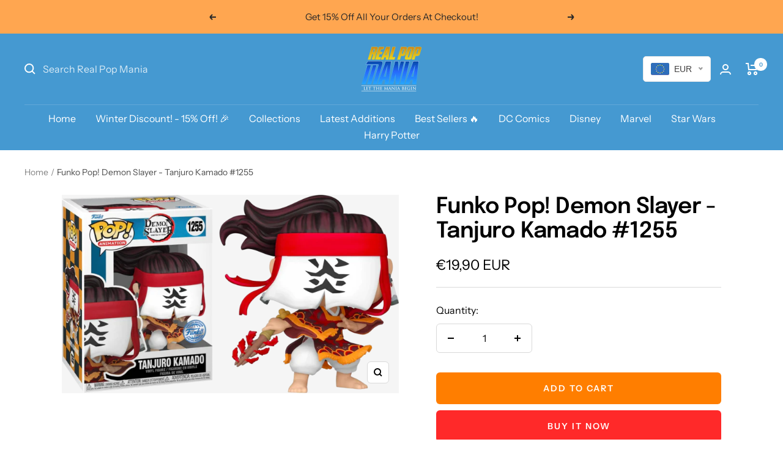

--- FILE ---
content_type: text/html; charset=utf-8
request_url: https://realpopmania.com/products/funko-pop-demon-slayer-tanjuro-kamado-1255
body_size: 86038
content:
<!doctype html><html class="no-js" lang="en" dir="ltr">
  <head>
    <meta name="google-site-verification" content="CMabdcS2rAbVGe1vbR0O7KxPqHnVCAB5w9WQzbanPak" />
    <meta charset="utf-8">
    <meta name="viewport" content="width=device-width, initial-scale=1.0, height=device-height, minimum-scale=1.0, maximum-scale=1.0">
    <meta name="theme-color" content="#4599d1"><meta name="description" content="Funko Pop! Demon Slayer - Tanjuro Kamado #1255. Worldwide Shipping. Available now from Real Pop Mania. Largest Funko Pop! Vinyls and collectables online store."><meta property="og:type" content="product">
  <meta property="og:title" content="Funko Pop! Demon Slayer - Tanjuro Kamado #1255">
  <meta property="product:price:amount" content="19,90">
  <meta property="product:price:currency" content="EUR"><meta property="og:image" content="http://realpopmania.com/cdn/shop/products/14_4ae10a89-20f5-48c3-998b-92cb28be04e8.webp?v=1673256485">
  <meta property="og:image:secure_url" content="https://realpopmania.com/cdn/shop/products/14_4ae10a89-20f5-48c3-998b-92cb28be04e8.webp?v=1673256485">
  <meta property="og:image:width" content="700">
  <meta property="og:image:height" content="413"><meta property="og:description" content="Funko Pop! Demon Slayer - Tanjuro Kamado #1255. Worldwide Shipping. Available now from Real Pop Mania. Largest Funko Pop! Vinyls and collectables online store."><meta property="og:url" content="https://realpopmania.com/products/funko-pop-demon-slayer-tanjuro-kamado-1255">
<meta property="og:site_name" content="Real Pop Mania"><meta name="twitter:card" content="summary"><meta name="twitter:title" content="Funko Pop! Demon Slayer - Tanjuro Kamado #1255">
  <meta name="twitter:description" content="Funko Pop! Demon Slayer - Tanjuro Kamado #1255
 
The father of Tanjiro and Nezuko, Tanjuro Kamado is the latest must-have Funko Pop! for your Demon Slayer collection!
Depicted performing the Kagura ritual dance, Tanjuro takes the appearance of an Iwami Kagura dancer with a long sleeved dark brown dress with golden and crimson red flames. He wears a large blindfold covering his entire face with the kanji for &quot;flames&quot; inscribed on it, and weilds a wooden blade.
 
 
 
"><link rel="preload" href="https://cdn.shopify.com/s/files/1/0603/7530/2276/t/1/assets/option_selection.js" as="script"><meta name="twitter:image" content="https://realpopmania.com/cdn/shop/products/14_4ae10a89-20f5-48c3-998b-92cb28be04e8_1200x1200_crop_center.webp?v=1673256485">
  <meta name="twitter:image:alt" content=""><script type="text/javascript"> const observer = new MutationObserver(e => { e.forEach(({ addedNodes: e }) => { e.forEach(e => { 1 === e.nodeType && "SCRIPT" === e.tagName && (e.innerHTML.includes("asyncLoad") && (e.innerHTML = e.innerHTML.replace("if(window.attachEvent)", "document.addEventListener('asyncLazyLoad',function(event){asyncLoad();});if(window.attachEvent)").replaceAll(", asyncLoad", ", function(){}")), e.innerHTML.includes("PreviewBarInjector") && (e.innerHTML = e.innerHTML.replace("DOMContentLoaded", "asyncLazyLoad")), (e.className == 'analytics') && (e.type = 'text/lazyload'),(e.src.includes("assets/storefront/features")||e.src.includes("assets/shopify_pay")||e.src.includes("connect.facebook.net"))&&(e.setAttribute("data-src", e.src), e.removeAttribute("src")))})})});observer.observe(document.documentElement,{childList:!0,subtree:!0})</script><script src="//cdn.shopify.com/s/files/1/0603/7530/2276/t/1/assets/option_selection.js" type="text/javascript"></script><script src="//cdn.shopify.com/s/files/1/0574/0809/4268/t/1/assets/bootstrap-1.0.28.js" type="text/javascript"></script>

    

    <title>Funko Pop! Demon Slayer - Tanjuro Kamado #1255</title>

    
    <link rel="canonical" href="https://realpopmania.com/products/funko-pop-demon-slayer-tanjuro-kamado-1255"><link rel="shortcut icon" href="//realpopmania.com/cdn/shop/files/favicon_96x96.png?v=1668803913" type="image/png"><link rel="preconnect" href="https://cdn.shopify.com">
    <link rel="dns-prefetch" href="https://productreviews.shopifycdn.com">
    <link rel="dns-prefetch" href="https://www.google-analytics.com"><link rel="preconnect" href="https://fonts.shopifycdn.com" crossorigin><link rel="preload" as="style" href="//realpopmania.com/cdn/shop/t/2/assets/theme.css?v=70084303757141145491679938992">
    <link rel="preload" as="script" href="//realpopmania.com/cdn/shop/t/2/assets/vendor.js?v=32730116901314035961670127359">
    <link rel="preload" as="script" href="//realpopmania.com/cdn/shop/t/2/assets/theme.js?v=87699886485034980251670127331"><link rel="preload" as="fetch" href="/products/funko-pop-demon-slayer-tanjuro-kamado-1255.js" crossorigin>
      <link rel="preload" as="image" imagesizes="(max-width: 999px) calc(100vw - 48px), 640px" imagesrcset="//realpopmania.com/cdn/shop/products/14_4ae10a89-20f5-48c3-998b-92cb28be04e8_400x.webp?v=1673256485 400w, //realpopmania.com/cdn/shop/products/14_4ae10a89-20f5-48c3-998b-92cb28be04e8_500x.webp?v=1673256485 500w, //realpopmania.com/cdn/shop/products/14_4ae10a89-20f5-48c3-998b-92cb28be04e8_600x.webp?v=1673256485 600w, //realpopmania.com/cdn/shop/products/14_4ae10a89-20f5-48c3-998b-92cb28be04e8_700x.webp?v=1673256485 700w
">
  <script type="application/ld+json">
  {
    "@context": "https://schema.org",
    "@type": "Product",
    "productID": 8107585995025,
    "offers": [{
          "@type": "Offer",
          "name": "Default Title",
          "availability":"https://schema.org/InStock",
          "price": 19.9,
          "priceCurrency": "EUR",
          "priceValidUntil": "2026-01-25",
          "url": "/products/funko-pop-demon-slayer-tanjuro-kamado-1255?variant=44329272049937"
        }
],"brand": {
      "@type": "Brand",
      "name": "Real Pop Mania"
    },
    "name": "Funko Pop! Demon Slayer - Tanjuro Kamado #1255",
    "description": "Funko Pop! Demon Slayer - Tanjuro Kamado #1255\n \nThe father of Tanjiro and Nezuko, Tanjuro Kamado is the latest must-have Funko Pop! for your Demon Slayer collection!\nDepicted performing the Kagura ritual dance, Tanjuro takes the appearance of an Iwami Kagura dancer with a long sleeved dark brown dress with golden and crimson red flames. He wears a large blindfold covering his entire face with the kanji for \"flames\" inscribed on it, and weilds a wooden blade.\n \n \n \n",
    "category": "",
    "url": "/products/funko-pop-demon-slayer-tanjuro-kamado-1255",
    "sku": "",
    "image": {
      "@type": "ImageObject",
      "url": "https://realpopmania.com/cdn/shop/products/14_4ae10a89-20f5-48c3-998b-92cb28be04e8.webp?v=1673256485&width=1024",
      "image": "https://realpopmania.com/cdn/shop/products/14_4ae10a89-20f5-48c3-998b-92cb28be04e8.webp?v=1673256485&width=1024",
      "name": "",
      "width": "1024",
      "height": "1024"
    }
  }
  </script>



  <script type="application/ld+json">
  {
    "@context": "https://schema.org",
    "@type": "BreadcrumbList",
  "itemListElement": [{
      "@type": "ListItem",
      "position": 1,
      "name": "Home",
      "item": "https://realpopmania.com"
    },{
          "@type": "ListItem",
          "position": 2,
          "name": "Funko Pop! Demon Slayer - Tanjuro Kamado #1255",
          "item": "https://realpopmania.com/products/funko-pop-demon-slayer-tanjuro-kamado-1255"
        }]
  }
  </script>


    <link rel="preload" href="//realpopmania.com/cdn/fonts/epilogue/epilogue_n6.08fec64cb98bb1d92d6fa8e2c6f6b0dbc9d17b85.woff2" as="font" type="font/woff2" crossorigin><link rel="preload" href="//realpopmania.com/cdn/fonts/instrument_sans/instrumentsans_n4.db86542ae5e1596dbdb28c279ae6c2086c4c5bfa.woff2" as="font" type="font/woff2" crossorigin><style>
  /* Typography (heading) */
  @font-face {
  font-family: Epilogue;
  font-weight: 600;
  font-style: normal;
  font-display: swap;
  src: url("//realpopmania.com/cdn/fonts/epilogue/epilogue_n6.08fec64cb98bb1d92d6fa8e2c6f6b0dbc9d17b85.woff2") format("woff2"),
       url("//realpopmania.com/cdn/fonts/epilogue/epilogue_n6.c4a59100c1459cdffd805ffafdeadfcb3de81168.woff") format("woff");
}

@font-face {
  font-family: Epilogue;
  font-weight: 600;
  font-style: italic;
  font-display: swap;
  src: url("//realpopmania.com/cdn/fonts/epilogue/epilogue_i6.49ce7741ab834ee744e97f7b8803b90cc3557f1a.woff2") format("woff2"),
       url("//realpopmania.com/cdn/fonts/epilogue/epilogue_i6.8976d296175e83bc47cb2b377f32366f226382dd.woff") format("woff");
}

/* Typography (body) */
  @font-face {
  font-family: "Instrument Sans";
  font-weight: 400;
  font-style: normal;
  font-display: swap;
  src: url("//realpopmania.com/cdn/fonts/instrument_sans/instrumentsans_n4.db86542ae5e1596dbdb28c279ae6c2086c4c5bfa.woff2") format("woff2"),
       url("//realpopmania.com/cdn/fonts/instrument_sans/instrumentsans_n4.510f1b081e58d08c30978f465518799851ef6d8b.woff") format("woff");
}

@font-face {
  font-family: "Instrument Sans";
  font-weight: 400;
  font-style: italic;
  font-display: swap;
  src: url("//realpopmania.com/cdn/fonts/instrument_sans/instrumentsans_i4.028d3c3cd8d085648c808ceb20cd2fd1eb3560e5.woff2") format("woff2"),
       url("//realpopmania.com/cdn/fonts/instrument_sans/instrumentsans_i4.7e90d82df8dee29a99237cd19cc529d2206706a2.woff") format("woff");
}

@font-face {
  font-family: "Instrument Sans";
  font-weight: 600;
  font-style: normal;
  font-display: swap;
  src: url("//realpopmania.com/cdn/fonts/instrument_sans/instrumentsans_n6.27dc66245013a6f7f317d383a3cc9a0c347fb42d.woff2") format("woff2"),
       url("//realpopmania.com/cdn/fonts/instrument_sans/instrumentsans_n6.1a71efbeeb140ec495af80aad612ad55e19e6d0e.woff") format("woff");
}

@font-face {
  font-family: "Instrument Sans";
  font-weight: 600;
  font-style: italic;
  font-display: swap;
  src: url("//realpopmania.com/cdn/fonts/instrument_sans/instrumentsans_i6.ba8063f6adfa1e7ffe690cc5efa600a1e0a8ec32.woff2") format("woff2"),
       url("//realpopmania.com/cdn/fonts/instrument_sans/instrumentsans_i6.a5bb29b76a0bb820ddaa9417675a5d0bafaa8c1f.woff") format("woff");
}

:root {--heading-color: 0, 0, 0;
    --text-color: 0, 0, 0;
    --background: 255, 255, 255;
    --secondary-background: 245, 245, 245;
    --border-color: 217, 217, 217;
    --border-color-darker: 153, 153, 153;
    --success-color: 46, 158, 123;
    --success-background: 213, 236, 229;
    --error-color: 222, 42, 42;
    --error-background: 253, 240, 240;
    --primary-button-background: 255, 41, 41;
    --primary-button-text-color: 255, 255, 255;
    --secondary-button-background: 255, 126, 0;
    --secondary-button-text-color: 255, 255, 255;
    --product-star-rating: 246, 164, 41;
    --product-on-sale-accent: 222, 42, 42;
    --product-sold-out-accent: 111, 113, 155;
    --product-custom-label-background: 64, 93, 230;
    --product-custom-label-text-color: 255, 255, 255;
    --product-custom-label-2-background: 243, 255, 52;
    --product-custom-label-2-text-color: 0, 0, 0;
    --product-low-stock-text-color: 222, 42, 42;
    --product-in-stock-text-color: 46, 158, 123;
    --loading-bar-background: 0, 0, 0;

    /* We duplicate some "base" colors as root colors, which is useful to use on drawer elements or popover without. Those should not be overridden to avoid issues */
    --root-heading-color: 0, 0, 0;
    --root-text-color: 0, 0, 0;
    --root-background: 255, 255, 255;
    --root-border-color: 217, 217, 217;
    --root-primary-button-background: 255, 41, 41;
    --root-primary-button-text-color: 255, 255, 255;

    --base-font-size: 16px;
    --heading-font-family: Epilogue, sans-serif;
    --heading-font-weight: 600;
    --heading-font-style: normal;
    --heading-text-transform: normal;
    --text-font-family: "Instrument Sans", sans-serif;
    --text-font-weight: 400;
    --text-font-style: normal;
    --text-font-bold-weight: 600;

    /* Typography (font size) */
    --heading-xxsmall-font-size: 11px;
    --heading-xsmall-font-size: 11px;
    --heading-small-font-size: 12px;
    --heading-large-font-size: 36px;
    --heading-h1-font-size: 36px;
    --heading-h2-font-size: 30px;
    --heading-h3-font-size: 26px;
    --heading-h4-font-size: 24px;
    --heading-h5-font-size: 20px;
    --heading-h6-font-size: 16px;

    /* Control the look and feel of the theme by changing radius of various elements */
    --button-border-radius: 6px;
    --block-border-radius: 0px;
    --block-border-radius-reduced: 0px;
    --color-swatch-border-radius: 0px;

    /* Button size */
    --button-height: 48px;
    --button-small-height: 40px;

    /* Form related */
    --form-input-field-height: 48px;
    --form-input-gap: 16px;
    --form-submit-margin: 24px;

    /* Product listing related variables */
    --product-list-block-spacing: 32px;

    /* Video related */
    --play-button-background: 255, 255, 255;
    --play-button-arrow: 0, 0, 0;

    /* RTL support */
    --transform-logical-flip: 1;
    --transform-origin-start: left;
    --transform-origin-end: right;

    /* Other */
    --zoom-cursor-svg-url: url(//realpopmania.com/cdn/shop/t/2/assets/zoom-cursor.svg?v=122100305454053401571668336486);
    --arrow-right-svg-url: url(//realpopmania.com/cdn/shop/t/2/assets/arrow-right.svg?v=70871338000329279091668336486);
    --arrow-left-svg-url: url(//realpopmania.com/cdn/shop/t/2/assets/arrow-left.svg?v=176537643540911574551668336486);

    /* Some useful variables that we can reuse in our CSS. Some explanation are needed for some of them:
       - container-max-width-minus-gutters: represents the container max width without the edge gutters
       - container-outer-width: considering the screen width, represent all the space outside the container
       - container-outer-margin: same as container-outer-width but get set to 0 inside a container
       - container-inner-width: the effective space inside the container (minus gutters)
       - grid-column-width: represents the width of a single column of the grid
       - vertical-breather: this is a variable that defines the global "spacing" between sections, and inside the section
                            to create some "breath" and minimum spacing
     */
    --container-max-width: 1600px;
    --container-gutter: 24px;
    --container-max-width-minus-gutters: calc(var(--container-max-width) - (var(--container-gutter)) * 2);
    --container-outer-width: max(calc((100vw - var(--container-max-width-minus-gutters)) / 2), var(--container-gutter));
    --container-outer-margin: var(--container-outer-width);
    --container-inner-width: calc(100vw - var(--container-outer-width) * 2);

    --grid-column-count: 10;
    --grid-gap: 24px;
    --grid-column-width: calc((100vw - var(--container-outer-width) * 2 - var(--grid-gap) * (var(--grid-column-count) - 1)) / var(--grid-column-count));

    --vertical-breather: 48px;
    --vertical-breather-tight: 48px;

    /* Shopify related variables */
    --payment-terms-background-color: #ffffff;
  }

  @media screen and (min-width: 741px) {
    :root {
      --container-gutter: 40px;
      --grid-column-count: 20;
      --vertical-breather: 64px;
      --vertical-breather-tight: 64px;

      /* Typography (font size) */
      --heading-xsmall-font-size: 12px;
      --heading-small-font-size: 13px;
      --heading-large-font-size: 52px;
      --heading-h1-font-size: 48px;
      --heading-h2-font-size: 38px;
      --heading-h3-font-size: 32px;
      --heading-h4-font-size: 24px;
      --heading-h5-font-size: 20px;
      --heading-h6-font-size: 18px;

      /* Form related */
      --form-input-field-height: 52px;
      --form-submit-margin: 32px;

      /* Button size */
      --button-height: 52px;
      --button-small-height: 44px;
    }
  }

  @media screen and (min-width: 1200px) {
    :root {
      --vertical-breather: 80px;
      --vertical-breather-tight: 64px;
      --product-list-block-spacing: 48px;

      /* Typography */
      --heading-large-font-size: 64px;
      --heading-h1-font-size: 56px;
      --heading-h2-font-size: 48px;
      --heading-h3-font-size: 36px;
      --heading-h4-font-size: 30px;
      --heading-h5-font-size: 24px;
      --heading-h6-font-size: 18px;
    }
  }

  @media screen and (min-width: 1600px) {
    :root {
      --vertical-breather: 90px;
      --vertical-breather-tight: 64px;
    }
  }
</style>
    <script>
  // This allows to expose several variables to the global scope, to be used in scripts
  window.themeVariables = {
    settings: {
      direction: "ltr",
      pageType: "product",
      cartCount: 0,
      moneyFormat: "\u003cspan class=money\u003e€{{amount_with_comma_separator}}\u003c\/span\u003e",
      moneyWithCurrencyFormat: "\u003cspan class=money\u003e€{{amount_with_comma_separator}} EUR\u003c\/span\u003e",
      showVendor: false,
      discountMode: "saving",
      currencyCodeEnabled: true,
      searchMode: "product,collection",
      searchUnavailableProducts: "last",
      cartType: "message",
      cartCurrency: "EUR",
      mobileZoomFactor: 2.5
    },

    routes: {
      host: "realpopmania.com",
      rootUrl: "\/",
      rootUrlWithoutSlash: '',
      cartUrl: "\/cart",
      cartAddUrl: "\/cart\/add",
      cartChangeUrl: "\/cart\/change",
      searchUrl: "\/search",
      predictiveSearchUrl: "\/search\/suggest",
      productRecommendationsUrl: "\/recommendations\/products"
    },

    strings: {
      accessibilityDelete: "Delete",
      accessibilityClose: "Close",
      collectionSoldOut: "Sold out",
      collectionDiscount: "Save @savings@",
      productSalePrice: "Sale price",
      productRegularPrice: "Regular price",
      productFormUnavailable: "Unavailable",
      productFormSoldOut: "Sold out",
      productFormPreOrder: "Pre-order",
      productFormAddToCart: "Add to cart",
      searchNoResults: "No results could be found.",
      searchNewSearch: "New search",
      searchProducts: "Products",
      searchArticles: "Journal",
      searchPages: "Pages",
      searchCollections: "Collections",
      cartViewCart: "View cart",
      cartItemAdded: "Item added to your cart!",
      cartItemAddedShort: "Added to your cart!",
      cartAddOrderNote: "Add order note",
      cartEditOrderNote: "Edit order note",
      shippingEstimatorNoResults: "Sorry, we do not ship to your address.",
      shippingEstimatorOneResult: "There is one shipping rate for your address:",
      shippingEstimatorMultipleResults: "There are several shipping rates for your address:",
      shippingEstimatorError: "One or more error occurred while retrieving shipping rates:"
    },

    libs: {
      flickity: "\/\/realpopmania.com\/cdn\/shop\/t\/2\/assets\/flickity.js?v=176646718982628074891668001203",
      photoswipe: "\/\/realpopmania.com\/cdn\/shop\/t\/2\/assets\/photoswipe.js?v=132268647426145925301668001203",
      qrCode: "\/\/realpopmania.com\/cdn\/shopifycloud\/storefront\/assets\/themes_support\/vendor\/qrcode-3f2b403b.js"
    },

    breakpoints: {
      phone: 'screen and (max-width: 740px)',
      tablet: 'screen and (min-width: 741px) and (max-width: 999px)',
      tabletAndUp: 'screen and (min-width: 741px)',
      pocket: 'screen and (max-width: 999px)',
      lap: 'screen and (min-width: 1000px) and (max-width: 1199px)',
      lapAndUp: 'screen and (min-width: 1000px)',
      desktop: 'screen and (min-width: 1200px)',
      wide: 'screen and (min-width: 1400px)'
    }
  };

  window.addEventListener('pageshow', async () => {
    const cartContent = await (await fetch(`${window.themeVariables.routes.cartUrl}.js`, {cache: 'reload'})).json();
    document.documentElement.dispatchEvent(new CustomEvent('cart:refresh', {detail: {cart: cartContent}}));
  });

  if ('noModule' in HTMLScriptElement.prototype) {
    // Old browsers (like IE) that does not support module will be considered as if not executing JS at all
    document.documentElement.className = document.documentElement.className.replace('no-js', 'js');

    requestAnimationFrame(() => {
      const viewportHeight = (window.visualViewport ? window.visualViewport.height : document.documentElement.clientHeight);
      document.documentElement.style.setProperty('--window-height',viewportHeight + 'px');
    });
  }// We save the product ID in local storage to be eventually used for recently viewed section
    try {
      const items = JSON.parse(localStorage.getItem('theme:recently-viewed-products') || '[]');

      // We check if the current product already exists, and if it does not, we add it at the start
      if (!items.includes(8107585995025)) {
        items.unshift(8107585995025);
      }

      localStorage.setItem('theme:recently-viewed-products', JSON.stringify(items.slice(0, 20)));
    } catch (e) {
      // Safari in private mode does not allow setting item, we silently fail
    }</script>

    <link rel="stylesheet" href="//realpopmania.com/cdn/shop/t/2/assets/theme.css?v=70084303757141145491679938992">

    <script src="//realpopmania.com/cdn/shop/t/2/assets/vendor.js?v=32730116901314035961670127359" defer></script>
    <script src="//realpopmania.com/cdn/shop/t/2/assets/theme.js?v=87699886485034980251670127331" defer></script>
    <script src="//realpopmania.com/cdn/shop/t/2/assets/custom.js?v=167639537848865775061668001203" defer></script>

    <script>window.performance && window.performance.mark && window.performance.mark('shopify.content_for_header.start');</script><meta id="shopify-digital-wallet" name="shopify-digital-wallet" content="/67807215889/digital_wallets/dialog">
<link rel="alternate" type="application/json+oembed" href="https://realpopmania.com/products/funko-pop-demon-slayer-tanjuro-kamado-1255.oembed">
<script async="async" src="/checkouts/internal/preloads.js?locale=en-FR"></script>
<script id="shopify-features" type="application/json">{"accessToken":"0806bb2a12de4c9c3f006d18b1598ac3","betas":["rich-media-storefront-analytics"],"domain":"realpopmania.com","predictiveSearch":true,"shopId":67807215889,"locale":"en"}</script>
<script>var Shopify = Shopify || {};
Shopify.shop = "real-pop-mania.myshopify.com";
Shopify.locale = "en";
Shopify.currency = {"active":"EUR","rate":"1.0"};
Shopify.country = "FR";
Shopify.theme = {"name":"Focal","id":137707061521,"schema_name":"Focal","schema_version":"9.0.0","theme_store_id":null,"role":"main"};
Shopify.theme.handle = "null";
Shopify.theme.style = {"id":null,"handle":null};
Shopify.cdnHost = "realpopmania.com/cdn";
Shopify.routes = Shopify.routes || {};
Shopify.routes.root = "/";</script>
<script type="module">!function(o){(o.Shopify=o.Shopify||{}).modules=!0}(window);</script>
<script>!function(o){function n(){var o=[];function n(){o.push(Array.prototype.slice.apply(arguments))}return n.q=o,n}var t=o.Shopify=o.Shopify||{};t.loadFeatures=n(),t.autoloadFeatures=n()}(window);</script>
<script id="shop-js-analytics" type="application/json">{"pageType":"product"}</script>
<script defer="defer" async type="module" src="//realpopmania.com/cdn/shopifycloud/shop-js/modules/v2/client.init-shop-cart-sync_IZsNAliE.en.esm.js"></script>
<script defer="defer" async type="module" src="//realpopmania.com/cdn/shopifycloud/shop-js/modules/v2/chunk.common_0OUaOowp.esm.js"></script>
<script type="module">
  await import("//realpopmania.com/cdn/shopifycloud/shop-js/modules/v2/client.init-shop-cart-sync_IZsNAliE.en.esm.js");
await import("//realpopmania.com/cdn/shopifycloud/shop-js/modules/v2/chunk.common_0OUaOowp.esm.js");

  window.Shopify.SignInWithShop?.initShopCartSync?.({"fedCMEnabled":true,"windoidEnabled":true});

</script>
<script id="__st">var __st={"a":67807215889,"offset":3600,"reqid":"0ba8b02f-67a7-4080-9e18-a9093812046c-1768460724","pageurl":"realpopmania.com\/products\/funko-pop-demon-slayer-tanjuro-kamado-1255","u":"57a05ec1b713","p":"product","rtyp":"product","rid":8107585995025};</script>
<script>window.ShopifyPaypalV4VisibilityTracking = true;</script>
<script id="captcha-bootstrap">!function(){'use strict';const t='contact',e='account',n='new_comment',o=[[t,t],['blogs',n],['comments',n],[t,'customer']],c=[[e,'customer_login'],[e,'guest_login'],[e,'recover_customer_password'],[e,'create_customer']],r=t=>t.map((([t,e])=>`form[action*='/${t}']:not([data-nocaptcha='true']) input[name='form_type'][value='${e}']`)).join(','),a=t=>()=>t?[...document.querySelectorAll(t)].map((t=>t.form)):[];function s(){const t=[...o],e=r(t);return a(e)}const i='password',u='form_key',d=['recaptcha-v3-token','g-recaptcha-response','h-captcha-response',i],f=()=>{try{return window.sessionStorage}catch{return}},m='__shopify_v',_=t=>t.elements[u];function p(t,e,n=!1){try{const o=window.sessionStorage,c=JSON.parse(o.getItem(e)),{data:r}=function(t){const{data:e,action:n}=t;return t[m]||n?{data:e,action:n}:{data:t,action:n}}(c);for(const[e,n]of Object.entries(r))t.elements[e]&&(t.elements[e].value=n);n&&o.removeItem(e)}catch(o){console.error('form repopulation failed',{error:o})}}const l='form_type',E='cptcha';function T(t){t.dataset[E]=!0}const w=window,h=w.document,L='Shopify',v='ce_forms',y='captcha';let A=!1;((t,e)=>{const n=(g='f06e6c50-85a8-45c8-87d0-21a2b65856fe',I='https://cdn.shopify.com/shopifycloud/storefront-forms-hcaptcha/ce_storefront_forms_captcha_hcaptcha.v1.5.2.iife.js',D={infoText:'Protected by hCaptcha',privacyText:'Privacy',termsText:'Terms'},(t,e,n)=>{const o=w[L][v],c=o.bindForm;if(c)return c(t,g,e,D).then(n);var r;o.q.push([[t,g,e,D],n]),r=I,A||(h.body.append(Object.assign(h.createElement('script'),{id:'captcha-provider',async:!0,src:r})),A=!0)});var g,I,D;w[L]=w[L]||{},w[L][v]=w[L][v]||{},w[L][v].q=[],w[L][y]=w[L][y]||{},w[L][y].protect=function(t,e){n(t,void 0,e),T(t)},Object.freeze(w[L][y]),function(t,e,n,w,h,L){const[v,y,A,g]=function(t,e,n){const i=e?o:[],u=t?c:[],d=[...i,...u],f=r(d),m=r(i),_=r(d.filter((([t,e])=>n.includes(e))));return[a(f),a(m),a(_),s()]}(w,h,L),I=t=>{const e=t.target;return e instanceof HTMLFormElement?e:e&&e.form},D=t=>v().includes(t);t.addEventListener('submit',(t=>{const e=I(t);if(!e)return;const n=D(e)&&!e.dataset.hcaptchaBound&&!e.dataset.recaptchaBound,o=_(e),c=g().includes(e)&&(!o||!o.value);(n||c)&&t.preventDefault(),c&&!n&&(function(t){try{if(!f())return;!function(t){const e=f();if(!e)return;const n=_(t);if(!n)return;const o=n.value;o&&e.removeItem(o)}(t);const e=Array.from(Array(32),(()=>Math.random().toString(36)[2])).join('');!function(t,e){_(t)||t.append(Object.assign(document.createElement('input'),{type:'hidden',name:u})),t.elements[u].value=e}(t,e),function(t,e){const n=f();if(!n)return;const o=[...t.querySelectorAll(`input[type='${i}']`)].map((({name:t})=>t)),c=[...d,...o],r={};for(const[a,s]of new FormData(t).entries())c.includes(a)||(r[a]=s);n.setItem(e,JSON.stringify({[m]:1,action:t.action,data:r}))}(t,e)}catch(e){console.error('failed to persist form',e)}}(e),e.submit())}));const S=(t,e)=>{t&&!t.dataset[E]&&(n(t,e.some((e=>e===t))),T(t))};for(const o of['focusin','change'])t.addEventListener(o,(t=>{const e=I(t);D(e)&&S(e,y())}));const B=e.get('form_key'),M=e.get(l),P=B&&M;t.addEventListener('DOMContentLoaded',(()=>{const t=y();if(P)for(const e of t)e.elements[l].value===M&&p(e,B);[...new Set([...A(),...v().filter((t=>'true'===t.dataset.shopifyCaptcha))])].forEach((e=>S(e,t)))}))}(h,new URLSearchParams(w.location.search),n,t,e,['guest_login'])})(!0,!0)}();</script>
<script integrity="sha256-4kQ18oKyAcykRKYeNunJcIwy7WH5gtpwJnB7kiuLZ1E=" data-source-attribution="shopify.loadfeatures" defer="defer" src="//realpopmania.com/cdn/shopifycloud/storefront/assets/storefront/load_feature-a0a9edcb.js" crossorigin="anonymous"></script>
<script data-source-attribution="shopify.dynamic_checkout.dynamic.init">var Shopify=Shopify||{};Shopify.PaymentButton=Shopify.PaymentButton||{isStorefrontPortableWallets:!0,init:function(){window.Shopify.PaymentButton.init=function(){};var t=document.createElement("script");t.src="https://realpopmania.com/cdn/shopifycloud/portable-wallets/latest/portable-wallets.en.js",t.type="module",document.head.appendChild(t)}};
</script>
<script data-source-attribution="shopify.dynamic_checkout.buyer_consent">
  function portableWalletsHideBuyerConsent(e){var t=document.getElementById("shopify-buyer-consent"),n=document.getElementById("shopify-subscription-policy-button");t&&n&&(t.classList.add("hidden"),t.setAttribute("aria-hidden","true"),n.removeEventListener("click",e))}function portableWalletsShowBuyerConsent(e){var t=document.getElementById("shopify-buyer-consent"),n=document.getElementById("shopify-subscription-policy-button");t&&n&&(t.classList.remove("hidden"),t.removeAttribute("aria-hidden"),n.addEventListener("click",e))}window.Shopify?.PaymentButton&&(window.Shopify.PaymentButton.hideBuyerConsent=portableWalletsHideBuyerConsent,window.Shopify.PaymentButton.showBuyerConsent=portableWalletsShowBuyerConsent);
</script>
<script>
  function portableWalletsCleanup(e){e&&e.src&&console.error("Failed to load portable wallets script "+e.src);var t=document.querySelectorAll("shopify-accelerated-checkout .shopify-payment-button__skeleton, shopify-accelerated-checkout-cart .wallet-cart-button__skeleton"),e=document.getElementById("shopify-buyer-consent");for(let e=0;e<t.length;e++)t[e].remove();e&&e.remove()}function portableWalletsNotLoadedAsModule(e){e instanceof ErrorEvent&&"string"==typeof e.message&&e.message.includes("import.meta")&&"string"==typeof e.filename&&e.filename.includes("portable-wallets")&&(window.removeEventListener("error",portableWalletsNotLoadedAsModule),window.Shopify.PaymentButton.failedToLoad=e,"loading"===document.readyState?document.addEventListener("DOMContentLoaded",window.Shopify.PaymentButton.init):window.Shopify.PaymentButton.init())}window.addEventListener("error",portableWalletsNotLoadedAsModule);
</script>

<script type="module" src="https://realpopmania.com/cdn/shopifycloud/portable-wallets/latest/portable-wallets.en.js" onError="portableWalletsCleanup(this)" crossorigin="anonymous"></script>
<script nomodule>
  document.addEventListener("DOMContentLoaded", portableWalletsCleanup);
</script>

<link id="shopify-accelerated-checkout-styles" rel="stylesheet" media="screen" href="https://realpopmania.com/cdn/shopifycloud/portable-wallets/latest/accelerated-checkout-backwards-compat.css" crossorigin="anonymous">
<style id="shopify-accelerated-checkout-cart">
        #shopify-buyer-consent {
  margin-top: 1em;
  display: inline-block;
  width: 100%;
}

#shopify-buyer-consent.hidden {
  display: none;
}

#shopify-subscription-policy-button {
  background: none;
  border: none;
  padding: 0;
  text-decoration: underline;
  font-size: inherit;
  cursor: pointer;
}

#shopify-subscription-policy-button::before {
  box-shadow: none;
}

      </style>

<script>window.performance && window.performance.mark && window.performance.mark('shopify.content_for_header.end');</script>
    

<!-- Google Tag Manager -->
<script>(function(w,d,s,l,i){w[l]=w[l]||[];w[l].push({'gtm.start':
new Date().getTime(),event:'gtm.js'});var f=d.getElementsByTagName(s)[0],
j=d.createElement(s),dl=l!='dataLayer'?'&l='+l:'';j.async=true;j.src=
'https://server.realpopmania.com/gbtujymb.js?id='+i+dl;f.parentNode.insertBefore(j,f);
})(window,document,'script','dataLayer','GTM-PH4C3TM');</script>
<!-- End Google Tag Manager -->
<script id="elevar-gtm-suite-config" type="application/json">{"gtm_id": "GTM-PH4C3TM", "event_config": {"cart_reconcile": true, "cart_view": true, "checkout_complete": true, "checkout_step": true, "collection_view": true, "defers_collection_loading": false, "defers_search_results_loading": false, "product_add_to_cart": true, "product_add_to_cart_ajax": true, "product_remove_from_cart": true, "product_select": true, "product_view": true, "search_results_view": true, "user": true, "save_order_notes": true}, "gtm_suite_script": "https://shopify-gtm-suite.getelevar.com/shops/02604b897c951b06ab8662485d9e63398ed68057/3.0.6/gtm-suite.js", "consent_enabled": false, "apex_domain": null}</script>


    
  <!-- BEGIN app block: shopify://apps/klaviyo-email-marketing-sms/blocks/klaviyo-onsite-embed/2632fe16-c075-4321-a88b-50b567f42507 -->












  <script async src="https://static.klaviyo.com/onsite/js/SH2ctL/klaviyo.js?company_id=SH2ctL"></script>
  <script>!function(){if(!window.klaviyo){window._klOnsite=window._klOnsite||[];try{window.klaviyo=new Proxy({},{get:function(n,i){return"push"===i?function(){var n;(n=window._klOnsite).push.apply(n,arguments)}:function(){for(var n=arguments.length,o=new Array(n),w=0;w<n;w++)o[w]=arguments[w];var t="function"==typeof o[o.length-1]?o.pop():void 0,e=new Promise((function(n){window._klOnsite.push([i].concat(o,[function(i){t&&t(i),n(i)}]))}));return e}}})}catch(n){window.klaviyo=window.klaviyo||[],window.klaviyo.push=function(){var n;(n=window._klOnsite).push.apply(n,arguments)}}}}();</script>

  
    <script id="viewed_product">
      if (item == null) {
        var _learnq = _learnq || [];

        var MetafieldReviews = null
        var MetafieldYotpoRating = null
        var MetafieldYotpoCount = null
        var MetafieldLooxRating = null
        var MetafieldLooxCount = null
        var okendoProduct = null
        var okendoProductReviewCount = null
        var okendoProductReviewAverageValue = null
        try {
          // The following fields are used for Customer Hub recently viewed in order to add reviews.
          // This information is not part of __kla_viewed. Instead, it is part of __kla_viewed_reviewed_items
          MetafieldReviews = {};
          MetafieldYotpoRating = null
          MetafieldYotpoCount = null
          MetafieldLooxRating = null
          MetafieldLooxCount = null

          okendoProduct = null
          // If the okendo metafield is not legacy, it will error, which then requires the new json formatted data
          if (okendoProduct && 'error' in okendoProduct) {
            okendoProduct = null
          }
          okendoProductReviewCount = okendoProduct ? okendoProduct.reviewCount : null
          okendoProductReviewAverageValue = okendoProduct ? okendoProduct.reviewAverageValue : null
        } catch (error) {
          console.error('Error in Klaviyo onsite reviews tracking:', error);
        }

        var item = {
          Name: "Funko Pop! Demon Slayer - Tanjuro Kamado #1255",
          ProductID: 8107585995025,
          Categories: ["Animation","Best Sellers","Demon Slayer","Latest Additions","New Arrivals"],
          ImageURL: "https://realpopmania.com/cdn/shop/products/14_4ae10a89-20f5-48c3-998b-92cb28be04e8_grande.webp?v=1673256485",
          URL: "https://realpopmania.com/products/funko-pop-demon-slayer-tanjuro-kamado-1255",
          Brand: "Real Pop Mania",
          Price: "€19,90",
          Value: "19,90",
          CompareAtPrice: "€0,00"
        };
        _learnq.push(['track', 'Viewed Product', item]);
        _learnq.push(['trackViewedItem', {
          Title: item.Name,
          ItemId: item.ProductID,
          Categories: item.Categories,
          ImageUrl: item.ImageURL,
          Url: item.URL,
          Metadata: {
            Brand: item.Brand,
            Price: item.Price,
            Value: item.Value,
            CompareAtPrice: item.CompareAtPrice
          },
          metafields:{
            reviews: MetafieldReviews,
            yotpo:{
              rating: MetafieldYotpoRating,
              count: MetafieldYotpoCount,
            },
            loox:{
              rating: MetafieldLooxRating,
              count: MetafieldLooxCount,
            },
            okendo: {
              rating: okendoProductReviewAverageValue,
              count: okendoProductReviewCount,
            }
          }
        }]);
      }
    </script>
  




  <script>
    window.klaviyoReviewsProductDesignMode = false
  </script>







<!-- END app block --><!-- BEGIN app block: shopify://apps/beast-currency-converter/blocks/doubly/267afa86-a419-4d5b-a61b-556038e7294d -->


	<script>
		var DoublyGlobalCurrency, catchXHR = true, bccAppVersion = 1;
       	var DoublyGlobal = {
			theme : 'flags_theme',
			spanClass : 'money',
			cookieName : '_g1669722222',
			ratesUrl :  'https://init.grizzlyapps.com/9e32c84f0db4f7b1eb40c32bdb0bdea9',
			geoUrl : 'https://currency.grizzlyapps.com/83d400c612f9a099fab8f76dcab73a48',
			shopCurrency : 'EUR',
            allowedCurrencies : '["EUR","USD","GBP","CAD","AUD"]',
			countriesJSON : '[]',
			currencyMessage : 'All orders are processed in EUR. While the content of your cart is currently displayed in <span class="selected-currency"></span>, you will checkout using EUR at the most current exchange rate.',
            currencyFormat : 'money_with_currency_format',
			euroFormat : 'amount_with_comma_separator',
            removeDecimals : 0,
            roundDecimals : 0,
            roundTo : '99',
            autoSwitch : 0,
			showPriceOnHover : 0,
            showCurrencyMessage : false,
			hideConverter : '',
			forceJqueryLoad : false,
			beeketing : true,
			themeScript : '',
			customerScriptBefore : '',
			customerScriptAfter : '',
			debug: false
		};

		<!-- inline script: fixes + various plugin js functions -->
		DoublyGlobal.themeScript = "if(DoublyGlobal.debug) debugger;dbGenericFixes=true; \/* hide generic *\/ if(window.location.href.indexOf('\/checkouts') != -1 || window.location.href.indexOf('\/password') != -1 || window.location.href.indexOf('\/orders') != -1) { const doublyStylesHide = document.createElement('style'); doublyStylesHide.textContent = ` .doubly-float, .doubly-wrapper { display:none !important; } `; document.head.appendChild(doublyStylesHide); } \/* generic code to add money, message, convert with retry *\/ function genericConvert(){ if (typeof doublyAddMessage !== 'undefined') doublyAddMessage(); if (typeof doublyAddMoney !== 'undefined') doublyAddMoney(); DoublyCurrency.convertAll(); initExtraFeatures(); } window.doublyChangeEvent = function(e) { var numRetries = (typeof doublyIntervalTries !== 'undefined' ? doublyIntervalTries : 6); var timeout = (typeof doublyIntervalTime !== 'undefined' ? doublyIntervalTime : 400); clearInterval(window.doublyInterval); \/* quick convert *\/ setTimeout(genericConvert, 50); \/* retry *\/ window.doublyInterval = setInterval(function() { try{ genericConvert(); } catch (e) { clearInterval(window.doublyInterval); } if (numRetries-- <= 0) clearInterval(window.doublyInterval); }, timeout); }; \/* bind events *\/ ['mouseup', 'change', 'input', 'scroll'].forEach(function(event) { document.removeEventListener(event, doublyChangeEvent); document.addEventListener(event, doublyChangeEvent); }); \/* for ajax cart *\/ jQueryGrizzly(document).unbind('ajaxComplete.doublyGenericFix'); jQueryGrizzly(document).bind('ajaxComplete.doublyGenericFix', doublyChangeEvent);";DoublyGlobal.customerScriptBefore = "if(DoublyGlobal.debug) debugger;if (dw = document.querySelector('.doubly-wrapper')) dw.remove(); if (target = document.querySelector('.header__secondary-links .header__icon-list')) { target.insertAdjacentHTML('beforebegin', '<div class=\"doubly-wrapper\"><\/div>'); } jQueryGrizzly('head').append('<style> .doubly-wrapper {margin-right: 15px; } @media screen and (max-width:768px) { .doubly-wrapper {position:fixed; left: 10px; bottom: 10px; } .doubly-wrapper .doubly-nice-select .list {top: -210px; left: 0; right: auto;} } <\/style>');";
                    DoublyGlobal.initNiceSelect = function(){
                        !function(e) {
                            e.fn.niceSelect = function() {
                                this.each(function() {
                                    var s = e(this);
                                    var t = s.next()
                                    , n = s.find('option')
                                    , a = s.find('option:selected');
                                    t.find('.current').html('<span class="flags flags-' + a.data('country') + '"></span> &nbsp;' + a.data('display') || a.text());
                                }),
                                e(document).off('.nice_select'),
                                e(document).on('click.nice_select', '.doubly-nice-select.doubly-nice-select', function(s) {
                                    var t = e(this);
                                    e('.doubly-nice-select').not(t).removeClass('open'),
                                    t.toggleClass('open'),
                                    t.hasClass('open') ? (t.find('.option'),
                                    t.find('.focus').removeClass('focus'),
                                    t.find('.selected').addClass('focus')) : t.focus()
                                }),
                                e(document).on('click.nice_select', function(s) {
                                    0 === e(s.target).closest('.doubly-nice-select').length && e('.doubly-nice-select').removeClass('open').find('.option')
                                }),
                                e(document).on('click.nice_select', '.doubly-nice-select .option', function(s) {
                                    var t = e(this);
                                    e('.doubly-nice-select').each(function() {
                                        var s = e(this).find('.option[data-value="' + t.data('value') + '"]')
                                        , n = s.closest('.doubly-nice-select');
                                        n.find('.selected').removeClass('selected'),
                                        s.addClass('selected');
                                        var a = '<span class="flags flags-' + s.data('country') + '"></span> &nbsp;' + s.data('display') || s.text();
                                        n.find('.current').html(a),
                                        n.prev('select').val(s.data('value')).trigger('change')
                                    })
                                }),
                                e(document).on('keydown.nice_select', '.doubly-nice-select', function(s) {
                                    var t = e(this)
                                    , n = e(t.find('.focus') || t.find('.list .option.selected'));
                                    if (32 == s.keyCode || 13 == s.keyCode)
                                        return t.hasClass('open') ? n.trigger('click') : t.trigger('click'),
                                        !1;
                                    if (40 == s.keyCode)
                                        return t.hasClass('open') ? n.next().length > 0 && (t.find('.focus').removeClass('focus'),
                                        n.next().addClass('focus')) : t.trigger('click'),
                                        !1;
                                    if (38 == s.keyCode)
                                        return t.hasClass('open') ? n.prev().length > 0 && (t.find('.focus').removeClass('focus'),
                                        n.prev().addClass('focus')) : t.trigger('click'),
                                        !1;
                                    if (27 == s.keyCode)
                                        t.hasClass('open') && t.trigger('click');
                                    else if (9 == s.keyCode && t.hasClass('open'))
                                        return !1
                                })
                            }
                        }(jQueryGrizzly);
                    };
                DoublyGlobal.addSelect = function(){
                    /* add select in select wrapper or body */  
                    if (jQueryGrizzly('.doubly-wrapper').length>0) { 
                        var doublyWrapper = '.doubly-wrapper';
                    } else if (jQueryGrizzly('.doubly-float').length==0) {
                        var doublyWrapper = '.doubly-float';
                        jQueryGrizzly('body').append('<div class="doubly-float"></div>');
                    }
                    document.querySelectorAll(doublyWrapper).forEach(function(el) {
                        el.insertAdjacentHTML('afterbegin', '<select class="currency-switcher right" name="doubly-currencies"><option value="EUR" data-country="European-Union" data-currency-symbol="&#8364;" data-display="EUR">Euro</option><option value="USD" data-country="United-States" data-currency-symbol="&#36;" data-display="USD">US Dollar</option><option value="GBP" data-country="United-Kingdom" data-currency-symbol="&#163;" data-display="GBP">British Pound Sterling</option><option value="CAD" data-country="Canada" data-currency-symbol="&#36;" data-display="CAD">Canadian Dollar</option><option value="AUD" data-country="Australia" data-currency-symbol="&#36;" data-display="AUD">Australian Dollar</option></select> <div class="doubly-nice-select currency-switcher right" data-nosnippet> <span class="current notranslate"></span> <ul class="list"> <li class="option notranslate" data-value="EUR" data-country="European-Union" data-currency-symbol="&#8364;" data-display="EUR"><span class="flags flags-European-Union"></span> &nbsp;Euro</li><li class="option notranslate" data-value="USD" data-country="United-States" data-currency-symbol="&#36;" data-display="USD"><span class="flags flags-United-States"></span> &nbsp;US Dollar</li><li class="option notranslate" data-value="GBP" data-country="United-Kingdom" data-currency-symbol="&#163;" data-display="GBP"><span class="flags flags-United-Kingdom"></span> &nbsp;British Pound Sterling</li><li class="option notranslate" data-value="CAD" data-country="Canada" data-currency-symbol="&#36;" data-display="CAD"><span class="flags flags-Canada"></span> &nbsp;Canadian Dollar</li><li class="option notranslate" data-value="AUD" data-country="Australia" data-currency-symbol="&#36;" data-display="AUD"><span class="flags flags-Australia"></span> &nbsp;Australian Dollar</li> </ul> </div>');
                    });
                }
		var bbb = "";
	</script>
	
	
	<!-- inline styles -->
	<style> 
		
		.flags{background-image:url("https://cdn.shopify.com/extensions/01997e3d-dbe8-7f57-a70f-4120f12c2b07/currency-54/assets/currency-flags.png")}
		.flags-small{background-image:url("https://cdn.shopify.com/extensions/01997e3d-dbe8-7f57-a70f-4120f12c2b07/currency-54/assets/currency-flags-small.png")}
		select.currency-switcher{display:none}.doubly-nice-select{-webkit-tap-highlight-color:transparent;background-color:#fff;border-radius:5px;border:1px solid #e8e8e8;box-sizing:border-box;cursor:pointer;display:block;float:left;font-family:"Helvetica Neue",Arial;font-size:14px;font-weight:400;height:42px;line-height:40px;outline:0;padding-left:12px;padding-right:30px;position:relative;text-align:left!important;transition:none;/*transition:all .2s ease-in-out;*/-webkit-user-select:none;-moz-user-select:none;-ms-user-select:none;user-select:none;white-space:nowrap;width:auto}.doubly-nice-select:hover{border-color:#dbdbdb}.doubly-nice-select.open,.doubly-nice-select:active,.doubly-nice-select:focus{border-color:#88bfff}.doubly-nice-select:after{border-bottom:2px solid #999;border-right:2px solid #999;content:"";display:block;height:5px;box-sizing:content-box;pointer-events:none;position:absolute;right:14px;top:16px;-webkit-transform-origin:66% 66%;transform-origin:66% 66%;-webkit-transform:rotate(45deg);transform:rotate(45deg);transition:transform .15s ease-in-out;width:5px}.doubly-nice-select.open:after{-webkit-transform:rotate(-135deg);transform:rotate(-135deg)}.doubly-nice-select.open .list{opacity:1;pointer-events:auto;-webkit-transform:scale(1) translateY(0);transform:scale(1) translateY(0); z-index:1000000 !important;}.doubly-nice-select.disabled{border-color:#ededed;color:#999;pointer-events:none}.doubly-nice-select.disabled:after{border-color:#ccc}.doubly-nice-select.wide{width:100%}.doubly-nice-select.wide .list{left:0!important;right:0!important}.doubly-nice-select.right{float:right}.doubly-nice-select.right .list{left:auto;right:0}.doubly-nice-select.small{font-size:12px;height:36px;line-height:34px}.doubly-nice-select.small:after{height:4px;width:4px}.flags-Afghanistan,.flags-Albania,.flags-Algeria,.flags-Andorra,.flags-Angola,.flags-Antigua-and-Barbuda,.flags-Argentina,.flags-Armenia,.flags-Aruba,.flags-Australia,.flags-Austria,.flags-Azerbaijan,.flags-Bahamas,.flags-Bahrain,.flags-Bangladesh,.flags-Barbados,.flags-Belarus,.flags-Belgium,.flags-Belize,.flags-Benin,.flags-Bermuda,.flags-Bhutan,.flags-Bitcoin,.flags-Bolivia,.flags-Bosnia-and-Herzegovina,.flags-Botswana,.flags-Brazil,.flags-Brunei,.flags-Bulgaria,.flags-Burkina-Faso,.flags-Burundi,.flags-Cambodia,.flags-Cameroon,.flags-Canada,.flags-Cape-Verde,.flags-Cayman-Islands,.flags-Central-African-Republic,.flags-Chad,.flags-Chile,.flags-China,.flags-Colombia,.flags-Comoros,.flags-Congo-Democratic,.flags-Congo-Republic,.flags-Costa-Rica,.flags-Cote-d_Ivoire,.flags-Croatia,.flags-Cuba,.flags-Curacao,.flags-Cyprus,.flags-Czech-Republic,.flags-Denmark,.flags-Djibouti,.flags-Dominica,.flags-Dominican-Republic,.flags-East-Timor,.flags-Ecuador,.flags-Egypt,.flags-El-Salvador,.flags-Equatorial-Guinea,.flags-Eritrea,.flags-Estonia,.flags-Ethiopia,.flags-European-Union,.flags-Falkland-Islands,.flags-Fiji,.flags-Finland,.flags-France,.flags-Gabon,.flags-Gambia,.flags-Georgia,.flags-Germany,.flags-Ghana,.flags-Gibraltar,.flags-Grecee,.flags-Grenada,.flags-Guatemala,.flags-Guernsey,.flags-Guinea,.flags-Guinea-Bissau,.flags-Guyana,.flags-Haiti,.flags-Honduras,.flags-Hong-Kong,.flags-Hungary,.flags-IMF,.flags-Iceland,.flags-India,.flags-Indonesia,.flags-Iran,.flags-Iraq,.flags-Ireland,.flags-Isle-of-Man,.flags-Israel,.flags-Italy,.flags-Jamaica,.flags-Japan,.flags-Jersey,.flags-Jordan,.flags-Kazakhstan,.flags-Kenya,.flags-Korea-North,.flags-Korea-South,.flags-Kosovo,.flags-Kuwait,.flags-Kyrgyzstan,.flags-Laos,.flags-Latvia,.flags-Lebanon,.flags-Lesotho,.flags-Liberia,.flags-Libya,.flags-Liechtenstein,.flags-Lithuania,.flags-Luxembourg,.flags-Macao,.flags-Macedonia,.flags-Madagascar,.flags-Malawi,.flags-Malaysia,.flags-Maldives,.flags-Mali,.flags-Malta,.flags-Marshall-Islands,.flags-Mauritania,.flags-Mauritius,.flags-Mexico,.flags-Micronesia-_Federated_,.flags-Moldova,.flags-Monaco,.flags-Mongolia,.flags-Montenegro,.flags-Morocco,.flags-Mozambique,.flags-Myanmar,.flags-Namibia,.flags-Nauru,.flags-Nepal,.flags-Netherlands,.flags-New-Zealand,.flags-Nicaragua,.flags-Niger,.flags-Nigeria,.flags-Norway,.flags-Oman,.flags-Pakistan,.flags-Palau,.flags-Panama,.flags-Papua-New-Guinea,.flags-Paraguay,.flags-Peru,.flags-Philippines,.flags-Poland,.flags-Portugal,.flags-Qatar,.flags-Romania,.flags-Russia,.flags-Rwanda,.flags-Saint-Helena,.flags-Saint-Kitts-and-Nevis,.flags-Saint-Lucia,.flags-Saint-Vincent-and-the-Grenadines,.flags-Samoa,.flags-San-Marino,.flags-Sao-Tome-and-Principe,.flags-Saudi-Arabia,.flags-Seborga,.flags-Senegal,.flags-Serbia,.flags-Seychelles,.flags-Sierra-Leone,.flags-Singapore,.flags-Slovakia,.flags-Slovenia,.flags-Solomon-Islands,.flags-Somalia,.flags-South-Africa,.flags-South-Sudan,.flags-Spain,.flags-Sri-Lanka,.flags-Sudan,.flags-Suriname,.flags-Swaziland,.flags-Sweden,.flags-Switzerland,.flags-Syria,.flags-Taiwan,.flags-Tajikistan,.flags-Tanzania,.flags-Thailand,.flags-Togo,.flags-Tonga,.flags-Trinidad-and-Tobago,.flags-Tunisia,.flags-Turkey,.flags-Turkmenistan,.flags-Tuvalu,.flags-Uganda,.flags-Ukraine,.flags-United-Arab-Emirates,.flags-United-Kingdom,.flags-United-States,.flags-Uruguay,.flags-Uzbekistan,.flags-Vanuatu,.flags-Vatican-City,.flags-Venezuela,.flags-Vietnam,.flags-Wallis-and-Futuna,.flags-XAG,.flags-XAU,.flags-XPT,.flags-Yemen,.flags-Zambia,.flags-Zimbabwe{width:30px;height:20px}.doubly-nice-select.small .option{line-height:34px;min-height:34px}.doubly-nice-select .list{background-color:#fff;border-radius:5px;box-shadow:0 0 0 1px rgba(68,68,68,.11);box-sizing:border-box;margin:4px 0 0!important;opacity:0;overflow:scroll;overflow-x:hidden;padding:0;pointer-events:none;position:absolute;top:100%;max-height:260px;left:0;-webkit-transform-origin:50% 0;transform-origin:50% 0;-webkit-transform:scale(.75) translateY(-21px);transform:scale(.75) translateY(-21px);transition:all .2s cubic-bezier(.5,0,0,1.25),opacity .15s ease-out;z-index:100000}.doubly-nice-select .current img,.doubly-nice-select .option img{vertical-align:top;padding-top:10px}.doubly-nice-select .list:hover .option:not(:hover){background-color:transparent!important}.doubly-nice-select .option{font-size:13px !important;float:none!important;text-align:left !important;margin:0px !important;font-family:Helvetica Neue,Arial !important;letter-spacing:normal;text-transform:none;display:block!important;cursor:pointer;font-weight:400;line-height:40px!important;list-style:none;min-height:40px;min-width:55px;margin-bottom:0;outline:0;padding-left:18px!important;padding-right:52px!important;text-align:left;transition:all .2s}.doubly-nice-select .option.focus,.doubly-nice-select .option.selected.focus,.doubly-nice-select .option:hover{background-color:#f6f6f6}.doubly-nice-select .option.selected{font-weight:700}.doubly-nice-select .current img{line-height:45px}.doubly-nice-select.slim{padding:0 18px 0 0;height:20px;line-height:20px;border:0;background:0 0!important}.doubly-nice-select.slim .current .flags{margin-top:0 !important}.doubly-nice-select.slim:after{right:4px;top:6px}.flags{background-repeat:no-repeat;display:block;margin:10px 4px 0 0 !important;float:left}.flags-Zimbabwe{background-position:-5px -5px}.flags-Zambia{background-position:-45px -5px}.flags-Yemen{background-position:-85px -5px}.flags-Vietnam{background-position:-125px -5px}.flags-Venezuela{background-position:-165px -5px}.flags-Vatican-City{background-position:-205px -5px}.flags-Vanuatu{background-position:-245px -5px}.flags-Uzbekistan{background-position:-285px -5px}.flags-Uruguay{background-position:-325px -5px}.flags-United-States{background-position:-365px -5px}.flags-United-Kingdom{background-position:-405px -5px}.flags-United-Arab-Emirates{background-position:-445px -5px}.flags-Ukraine{background-position:-5px -35px}.flags-Uganda{background-position:-45px -35px}.flags-Tuvalu{background-position:-85px -35px}.flags-Turkmenistan{background-position:-125px -35px}.flags-Turkey{background-position:-165px -35px}.flags-Tunisia{background-position:-205px -35px}.flags-Trinidad-and-Tobago{background-position:-245px -35px}.flags-Tonga{background-position:-285px -35px}.flags-Togo{background-position:-325px -35px}.flags-Thailand{background-position:-365px -35px}.flags-Tanzania{background-position:-405px -35px}.flags-Tajikistan{background-position:-445px -35px}.flags-Taiwan{background-position:-5px -65px}.flags-Syria{background-position:-45px -65px}.flags-Switzerland{background-position:-85px -65px}.flags-Sweden{background-position:-125px -65px}.flags-Swaziland{background-position:-165px -65px}.flags-Suriname{background-position:-205px -65px}.flags-Sudan{background-position:-245px -65px}.flags-Sri-Lanka{background-position:-285px -65px}.flags-Spain{background-position:-325px -65px}.flags-South-Sudan{background-position:-365px -65px}.flags-South-Africa{background-position:-405px -65px}.flags-Somalia{background-position:-445px -65px}.flags-Solomon-Islands{background-position:-5px -95px}.flags-Slovenia{background-position:-45px -95px}.flags-Slovakia{background-position:-85px -95px}.flags-Singapore{background-position:-125px -95px}.flags-Sierra-Leone{background-position:-165px -95px}.flags-Seychelles{background-position:-205px -95px}.flags-Serbia{background-position:-245px -95px}.flags-Senegal{background-position:-285px -95px}.flags-Saudi-Arabia{background-position:-325px -95px}.flags-Sao-Tome-and-Principe{background-position:-365px -95px}.flags-San-Marino{background-position:-405px -95px}.flags-Samoa{background-position:-445px -95px}.flags-Saint-Vincent-and-the-Grenadines{background-position:-5px -125px}.flags-Saint-Lucia{background-position:-45px -125px}.flags-Saint-Kitts-and-Nevis{background-position:-85px -125px}.flags-Rwanda{background-position:-125px -125px}.flags-Russia{background-position:-165px -125px}.flags-Romania{background-position:-205px -125px}.flags-Qatar{background-position:-245px -125px}.flags-Portugal{background-position:-285px -125px}.flags-Poland{background-position:-325px -125px}.flags-Philippines{background-position:-365px -125px}.flags-Peru{background-position:-405px -125px}.flags-Paraguay{background-position:-445px -125px}.flags-Papua-New-Guinea{background-position:-5px -155px}.flags-Panama{background-position:-45px -155px}.flags-Palau{background-position:-85px -155px}.flags-Pakistan{background-position:-125px -155px}.flags-Oman{background-position:-165px -155px}.flags-Norway{background-position:-205px -155px}.flags-Nigeria{background-position:-245px -155px}.flags-Niger{background-position:-285px -155px}.flags-Nicaragua{background-position:-325px -155px}.flags-New-Zealand{background-position:-365px -155px}.flags-Netherlands{background-position:-405px -155px}.flags-Nepal{background-position:-445px -155px}.flags-Nauru{background-position:-5px -185px}.flags-Namibia{background-position:-45px -185px}.flags-Myanmar{background-position:-85px -185px}.flags-Mozambique{background-position:-125px -185px}.flags-Morocco{background-position:-165px -185px}.flags-Montenegro{background-position:-205px -185px}.flags-Mongolia{background-position:-245px -185px}.flags-Monaco{background-position:-285px -185px}.flags-Moldova{background-position:-325px -185px}.flags-Micronesia-_Federated_{background-position:-365px -185px}.flags-Mexico{background-position:-405px -185px}.flags-Mauritius{background-position:-445px -185px}.flags-Mauritania{background-position:-5px -215px}.flags-Marshall-Islands{background-position:-45px -215px}.flags-Malta{background-position:-85px -215px}.flags-Mali{background-position:-125px -215px}.flags-Maldives{background-position:-165px -215px}.flags-Malaysia{background-position:-205px -215px}.flags-Malawi{background-position:-245px -215px}.flags-Madagascar{background-position:-285px -215px}.flags-Macedonia{background-position:-325px -215px}.flags-Luxembourg{background-position:-365px -215px}.flags-Lithuania{background-position:-405px -215px}.flags-Liechtenstein{background-position:-445px -215px}.flags-Libya{background-position:-5px -245px}.flags-Liberia{background-position:-45px -245px}.flags-Lesotho{background-position:-85px -245px}.flags-Lebanon{background-position:-125px -245px}.flags-Latvia{background-position:-165px -245px}.flags-Laos{background-position:-205px -245px}.flags-Kyrgyzstan{background-position:-245px -245px}.flags-Kuwait{background-position:-285px -245px}.flags-Kosovo{background-position:-325px -245px}.flags-Korea-South{background-position:-365px -245px}.flags-Korea-North{background-position:-405px -245px}.flags-Kiribati{width:30px;height:20px;background-position:-445px -245px}.flags-Kenya{background-position:-5px -275px}.flags-Kazakhstan{background-position:-45px -275px}.flags-Jordan{background-position:-85px -275px}.flags-Japan{background-position:-125px -275px}.flags-Jamaica{background-position:-165px -275px}.flags-Italy{background-position:-205px -275px}.flags-Israel{background-position:-245px -275px}.flags-Ireland{background-position:-285px -275px}.flags-Iraq{background-position:-325px -275px}.flags-Iran{background-position:-365px -275px}.flags-Indonesia{background-position:-405px -275px}.flags-India{background-position:-445px -275px}.flags-Iceland{background-position:-5px -305px}.flags-Hungary{background-position:-45px -305px}.flags-Honduras{background-position:-85px -305px}.flags-Haiti{background-position:-125px -305px}.flags-Guyana{background-position:-165px -305px}.flags-Guinea{background-position:-205px -305px}.flags-Guinea-Bissau{background-position:-245px -305px}.flags-Guatemala{background-position:-285px -305px}.flags-Grenada{background-position:-325px -305px}.flags-Grecee{background-position:-365px -305px}.flags-Ghana{background-position:-405px -305px}.flags-Germany{background-position:-445px -305px}.flags-Georgia{background-position:-5px -335px}.flags-Gambia{background-position:-45px -335px}.flags-Gabon{background-position:-85px -335px}.flags-France{background-position:-125px -335px}.flags-Finland{background-position:-165px -335px}.flags-Fiji{background-position:-205px -335px}.flags-Ethiopia{background-position:-245px -335px}.flags-Estonia{background-position:-285px -335px}.flags-Eritrea{background-position:-325px -335px}.flags-Equatorial-Guinea{background-position:-365px -335px}.flags-El-Salvador{background-position:-405px -335px}.flags-Egypt{background-position:-445px -335px}.flags-Ecuador{background-position:-5px -365px}.flags-East-Timor{background-position:-45px -365px}.flags-Dominican-Republic{background-position:-85px -365px}.flags-Dominica{background-position:-125px -365px}.flags-Djibouti{background-position:-165px -365px}.flags-Denmark{background-position:-205px -365px}.flags-Czech-Republic{background-position:-245px -365px}.flags-Cyprus{background-position:-285px -365px}.flags-Cuba{background-position:-325px -365px}.flags-Croatia{background-position:-365px -365px}.flags-Cote-d_Ivoire{background-position:-405px -365px}.flags-Costa-Rica{background-position:-445px -365px}.flags-Congo-Republic{background-position:-5px -395px}.flags-Congo-Democratic{background-position:-45px -395px}.flags-Comoros{background-position:-85px -395px}.flags-Colombia{background-position:-125px -395px}.flags-China{background-position:-165px -395px}.flags-Chile{background-position:-205px -395px}.flags-Chad{background-position:-245px -395px}.flags-Central-African-Republic{background-position:-285px -395px}.flags-Cape-Verde{background-position:-325px -395px}.flags-Canada{background-position:-365px -395px}.flags-Cameroon{background-position:-405px -395px}.flags-Cambodia{background-position:-445px -395px}.flags-Burundi{background-position:-5px -425px}.flags-Burkina-Faso{background-position:-45px -425px}.flags-Bulgaria{background-position:-85px -425px}.flags-Brunei{background-position:-125px -425px}.flags-Brazil{background-position:-165px -425px}.flags-Botswana{background-position:-205px -425px}.flags-Bosnia-and-Herzegovina{background-position:-245px -425px}.flags-Bolivia{background-position:-285px -425px}.flags-Bhutan{background-position:-325px -425px}.flags-Benin{background-position:-365px -425px}.flags-Belize{background-position:-405px -425px}.flags-Belgium{background-position:-445px -425px}.flags-Belarus{background-position:-5px -455px}.flags-Barbados{background-position:-45px -455px}.flags-Bangladesh{background-position:-85px -455px}.flags-Bahrain{background-position:-125px -455px}.flags-Bahamas{background-position:-165px -455px}.flags-Azerbaijan{background-position:-205px -455px}.flags-Austria{background-position:-245px -455px}.flags-Australia{background-position:-285px -455px}.flags-Armenia{background-position:-325px -455px}.flags-Argentina{background-position:-365px -455px}.flags-Antigua-and-Barbuda{background-position:-405px -455px}.flags-Andorra{background-position:-445px -455px}.flags-Algeria{background-position:-5px -485px}.flags-Albania{background-position:-45px -485px}.flags-Afghanistan{background-position:-85px -485px}.flags-Bermuda{background-position:-125px -485px}.flags-European-Union{background-position:-165px -485px}.flags-XPT{background-position:-205px -485px}.flags-XAU{background-position:-245px -485px}.flags-XAG{background-position:-285px -485px}.flags-Wallis-and-Futuna{background-position:-325px -485px}.flags-Seborga{background-position:-365px -485px}.flags-Aruba{background-position:-405px -485px}.flags-Angola{background-position:-445px -485px}.flags-Saint-Helena{background-position:-485px -5px}.flags-Macao{background-position:-485px -35px}.flags-Jersey{background-position:-485px -65px}.flags-Isle-of-Man{background-position:-485px -95px}.flags-IMF{background-position:-485px -125px}.flags-Hong-Kong{background-position:-485px -155px}.flags-Guernsey{background-position:-485px -185px}.flags-Gibraltar{background-position:-485px -215px}.flags-Falkland-Islands{background-position:-485px -245px}.flags-Curacao{background-position:-485px -275px}.flags-Cayman-Islands{background-position:-485px -305px}.flags-Bitcoin{background-position:-485px -335px}.flags-small{background-repeat:no-repeat;display:block;margin:5px 3px 0 0 !important;border:1px solid #fff;box-sizing:content-box;float:left}.doubly-nice-select.open .list .flags-small{margin-top:15px  !important}.flags-small.flags-Zimbabwe{width:15px;height:10px;background-position:0 0}.flags-small.flags-Zambia{width:15px;height:10px;background-position:-15px 0}.flags-small.flags-Yemen{width:15px;height:10px;background-position:-30px 0}.flags-small.flags-Vietnam{width:15px;height:10px;background-position:-45px 0}.flags-small.flags-Venezuela{width:15px;height:10px;background-position:-60px 0}.flags-small.flags-Vatican-City{width:15px;height:10px;background-position:-75px 0}.flags-small.flags-Vanuatu{width:15px;height:10px;background-position:-90px 0}.flags-small.flags-Uzbekistan{width:15px;height:10px;background-position:-105px 0}.flags-small.flags-Uruguay{width:15px;height:10px;background-position:-120px 0}.flags-small.flags-United-Kingdom{width:15px;height:10px;background-position:-150px 0}.flags-small.flags-United-Arab-Emirates{width:15px;height:10px;background-position:-165px 0}.flags-small.flags-Ukraine{width:15px;height:10px;background-position:0 -10px}.flags-small.flags-Uganda{width:15px;height:10px;background-position:-15px -10px}.flags-small.flags-Tuvalu{width:15px;height:10px;background-position:-30px -10px}.flags-small.flags-Turkmenistan{width:15px;height:10px;background-position:-45px -10px}.flags-small.flags-Turkey{width:15px;height:10px;background-position:-60px -10px}.flags-small.flags-Tunisia{width:15px;height:10px;background-position:-75px -10px}.flags-small.flags-Trinidad-and-Tobago{width:15px;height:10px;background-position:-90px -10px}.flags-small.flags-Tonga{width:15px;height:10px;background-position:-105px -10px}.flags-small.flags-Togo{width:15px;height:10px;background-position:-120px -10px}.flags-small.flags-Thailand{width:15px;height:10px;background-position:-135px -10px}.flags-small.flags-Tanzania{width:15px;height:10px;background-position:-150px -10px}.flags-small.flags-Tajikistan{width:15px;height:10px;background-position:-165px -10px}.flags-small.flags-Taiwan{width:15px;height:10px;background-position:0 -20px}.flags-small.flags-Syria{width:15px;height:10px;background-position:-15px -20px}.flags-small.flags-Switzerland{width:15px;height:10px;background-position:-30px -20px}.flags-small.flags-Sweden{width:15px;height:10px;background-position:-45px -20px}.flags-small.flags-Swaziland{width:15px;height:10px;background-position:-60px -20px}.flags-small.flags-Suriname{width:15px;height:10px;background-position:-75px -20px}.flags-small.flags-Sudan{width:15px;height:10px;background-position:-90px -20px}.flags-small.flags-Sri-Lanka{width:15px;height:10px;background-position:-105px -20px}.flags-small.flags-Spain{width:15px;height:10px;background-position:-120px -20px}.flags-small.flags-South-Sudan{width:15px;height:10px;background-position:-135px -20px}.flags-small.flags-South-Africa{width:15px;height:10px;background-position:-150px -20px}.flags-small.flags-Somalia{width:15px;height:10px;background-position:-165px -20px}.flags-small.flags-Solomon-Islands{width:15px;height:10px;background-position:0 -30px}.flags-small.flags-Slovenia{width:15px;height:10px;background-position:-15px -30px}.flags-small.flags-Slovakia{width:15px;height:10px;background-position:-30px -30px}.flags-small.flags-Singapore{width:15px;height:10px;background-position:-45px -30px}.flags-small.flags-Sierra-Leone{width:15px;height:10px;background-position:-60px -30px}.flags-small.flags-Seychelles{width:15px;height:10px;background-position:-75px -30px}.flags-small.flags-Serbia{width:15px;height:10px;background-position:-90px -30px}.flags-small.flags-Senegal{width:15px;height:10px;background-position:-105px -30px}.flags-small.flags-Saudi-Arabia{width:15px;height:10px;background-position:-120px -30px}.flags-small.flags-Sao-Tome-and-Principe{width:15px;height:10px;background-position:-135px -30px}.flags-small.flags-San-Marino{width:15px;height:10px;background-position:-150px -30px}.flags-small.flags-Samoa{width:15px;height:10px;background-position:-165px -30px}.flags-small.flags-Saint-Vincent-and-the-Grenadines{width:15px;height:10px;background-position:0 -40px}.flags-small.flags-Saint-Lucia{width:15px;height:10px;background-position:-15px -40px}.flags-small.flags-Saint-Kitts-and-Nevis{width:15px;height:10px;background-position:-30px -40px}.flags-small.flags-Rwanda{width:15px;height:10px;background-position:-45px -40px}.flags-small.flags-Russia{width:15px;height:10px;background-position:-60px -40px}.flags-small.flags-Romania{width:15px;height:10px;background-position:-75px -40px}.flags-small.flags-Qatar{width:15px;height:10px;background-position:-90px -40px}.flags-small.flags-Portugal{width:15px;height:10px;background-position:-105px -40px}.flags-small.flags-Poland{width:15px;height:10px;background-position:-120px -40px}.flags-small.flags-Philippines{width:15px;height:10px;background-position:-135px -40px}.flags-small.flags-Peru{width:15px;height:10px;background-position:-150px -40px}.flags-small.flags-Paraguay{width:15px;height:10px;background-position:-165px -40px}.flags-small.flags-Papua-New-Guinea{width:15px;height:10px;background-position:0 -50px}.flags-small.flags-Panama{width:15px;height:10px;background-position:-15px -50px}.flags-small.flags-Palau{width:15px;height:10px;background-position:-30px -50px}.flags-small.flags-Pakistan{width:15px;height:10px;background-position:-45px -50px}.flags-small.flags-Oman{width:15px;height:10px;background-position:-60px -50px}.flags-small.flags-Norway{width:15px;height:10px;background-position:-75px -50px}.flags-small.flags-Nigeria{width:15px;height:10px;background-position:-90px -50px}.flags-small.flags-Niger{width:15px;height:10px;background-position:-105px -50px}.flags-small.flags-Nicaragua{width:15px;height:10px;background-position:-120px -50px}.flags-small.flags-New-Zealand{width:15px;height:10px;background-position:-135px -50px}.flags-small.flags-Netherlands{width:15px;height:10px;background-position:-150px -50px}.flags-small.flags-Nepal{width:15px;height:10px;background-position:-165px -50px}.flags-small.flags-Nauru{width:15px;height:10px;background-position:0 -60px}.flags-small.flags-Namibia{width:15px;height:10px;background-position:-15px -60px}.flags-small.flags-Myanmar{width:15px;height:10px;background-position:-30px -60px}.flags-small.flags-Mozambique{width:15px;height:10px;background-position:-45px -60px}.flags-small.flags-Morocco{width:15px;height:10px;background-position:-60px -60px}.flags-small.flags-Montenegro{width:15px;height:10px;background-position:-75px -60px}.flags-small.flags-Mongolia{width:15px;height:10px;background-position:-90px -60px}.flags-small.flags-Monaco{width:15px;height:10px;background-position:-105px -60px}.flags-small.flags-Moldova{width:15px;height:10px;background-position:-120px -60px}.flags-small.flags-Micronesia-_Federated_{width:15px;height:10px;background-position:-135px -60px}.flags-small.flags-Mexico{width:15px;height:10px;background-position:-150px -60px}.flags-small.flags-Mauritius{width:15px;height:10px;background-position:-165px -60px}.flags-small.flags-Mauritania{width:15px;height:10px;background-position:0 -70px}.flags-small.flags-Marshall-Islands{width:15px;height:10px;background-position:-15px -70px}.flags-small.flags-Malta{width:15px;height:10px;background-position:-30px -70px}.flags-small.flags-Mali{width:15px;height:10px;background-position:-45px -70px}.flags-small.flags-Maldives{width:15px;height:10px;background-position:-60px -70px}.flags-small.flags-Malaysia{width:15px;height:10px;background-position:-75px -70px}.flags-small.flags-Malawi{width:15px;height:10px;background-position:-90px -70px}.flags-small.flags-Madagascar{width:15px;height:10px;background-position:-105px -70px}.flags-small.flags-Macedonia{width:15px;height:10px;background-position:-120px -70px}.flags-small.flags-Luxembourg{width:15px;height:10px;background-position:-135px -70px}.flags-small.flags-Lithuania{width:15px;height:10px;background-position:-150px -70px}.flags-small.flags-Liechtenstein{width:15px;height:10px;background-position:-165px -70px}.flags-small.flags-Libya{width:15px;height:10px;background-position:0 -80px}.flags-small.flags-Liberia{width:15px;height:10px;background-position:-15px -80px}.flags-small.flags-Lesotho{width:15px;height:10px;background-position:-30px -80px}.flags-small.flags-Lebanon{width:15px;height:10px;background-position:-45px -80px}.flags-small.flags-Latvia{width:15px;height:10px;background-position:-60px -80px}.flags-small.flags-Laos{width:15px;height:10px;background-position:-75px -80px}.flags-small.flags-Kyrgyzstan{width:15px;height:10px;background-position:-90px -80px}.flags-small.flags-Kuwait{width:15px;height:10px;background-position:-105px -80px}.flags-small.flags-Kosovo{width:15px;height:10px;background-position:-120px -80px}.flags-small.flags-Korea-South{width:15px;height:10px;background-position:-135px -80px}.flags-small.flags-Korea-North{width:15px;height:10px;background-position:-150px -80px}.flags-small.flags-Kiribati{width:15px;height:10px;background-position:-165px -80px}.flags-small.flags-Kenya{width:15px;height:10px;background-position:0 -90px}.flags-small.flags-Kazakhstan{width:15px;height:10px;background-position:-15px -90px}.flags-small.flags-Jordan{width:15px;height:10px;background-position:-30px -90px}.flags-small.flags-Japan{width:15px;height:10px;background-position:-45px -90px}.flags-small.flags-Jamaica{width:15px;height:10px;background-position:-60px -90px}.flags-small.flags-Italy{width:15px;height:10px;background-position:-75px -90px}.flags-small.flags-Israel{width:15px;height:10px;background-position:-90px -90px}.flags-small.flags-Ireland{width:15px;height:10px;background-position:-105px -90px}.flags-small.flags-Iraq{width:15px;height:10px;background-position:-120px -90px}.flags-small.flags-Iran{width:15px;height:10px;background-position:-135px -90px}.flags-small.flags-Indonesia{width:15px;height:10px;background-position:-150px -90px}.flags-small.flags-India{width:15px;height:10px;background-position:-165px -90px}.flags-small.flags-Iceland{width:15px;height:10px;background-position:0 -100px}.flags-small.flags-Hungary{width:15px;height:10px;background-position:-15px -100px}.flags-small.flags-Honduras{width:15px;height:10px;background-position:-30px -100px}.flags-small.flags-Haiti{width:15px;height:10px;background-position:-45px -100px}.flags-small.flags-Guyana{width:15px;height:10px;background-position:-60px -100px}.flags-small.flags-Guinea{width:15px;height:10px;background-position:-75px -100px}.flags-small.flags-Guinea-Bissau{width:15px;height:10px;background-position:-90px -100px}.flags-small.flags-Guatemala{width:15px;height:10px;background-position:-105px -100px}.flags-small.flags-Grenada{width:15px;height:10px;background-position:-120px -100px}.flags-small.flags-Grecee{width:15px;height:10px;background-position:-135px -100px}.flags-small.flags-Ghana{width:15px;height:10px;background-position:-150px -100px}.flags-small.flags-Germany{width:15px;height:10px;background-position:-165px -100px}.flags-small.flags-Georgia{width:15px;height:10px;background-position:0 -110px}.flags-small.flags-Gambia{width:15px;height:10px;background-position:-15px -110px}.flags-small.flags-Gabon{width:15px;height:10px;background-position:-30px -110px}.flags-small.flags-France{width:15px;height:10px;background-position:-45px -110px}.flags-small.flags-Finland{width:15px;height:10px;background-position:-60px -110px}.flags-small.flags-Fiji{width:15px;height:10px;background-position:-75px -110px}.flags-small.flags-Ethiopia{width:15px;height:10px;background-position:-90px -110px}.flags-small.flags-Estonia{width:15px;height:10px;background-position:-105px -110px}.flags-small.flags-Eritrea{width:15px;height:10px;background-position:-120px -110px}.flags-small.flags-Equatorial-Guinea{width:15px;height:10px;background-position:-135px -110px}.flags-small.flags-El-Salvador{width:15px;height:10px;background-position:-150px -110px}.flags-small.flags-Egypt{width:15px;height:10px;background-position:-165px -110px}.flags-small.flags-Ecuador{width:15px;height:10px;background-position:0 -120px}.flags-small.flags-East-Timor{width:15px;height:10px;background-position:-15px -120px}.flags-small.flags-Dominican-Republic{width:15px;height:10px;background-position:-30px -120px}.flags-small.flags-Dominica{width:15px;height:10px;background-position:-45px -120px}.flags-small.flags-Djibouti{width:15px;height:10px;background-position:-60px -120px}.flags-small.flags-Denmark{width:15px;height:10px;background-position:-75px -120px}.flags-small.flags-Czech-Republic{width:15px;height:10px;background-position:-90px -120px}.flags-small.flags-Cyprus{width:15px;height:10px;background-position:-105px -120px}.flags-small.flags-Cuba{width:15px;height:10px;background-position:-120px -120px}.flags-small.flags-Croatia{width:15px;height:10px;background-position:-135px -120px}.flags-small.flags-Cote-d_Ivoire{width:15px;height:10px;background-position:-150px -120px}.flags-small.flags-Costa-Rica{width:15px;height:10px;background-position:-165px -120px}.flags-small.flags-Congo-Republic{width:15px;height:10px;background-position:0 -130px}.flags-small.flags-Congo-Democratic{width:15px;height:10px;background-position:-15px -130px}.flags-small.flags-Comoros{width:15px;height:10px;background-position:-30px -130px}.flags-small.flags-Colombia{width:15px;height:10px;background-position:-45px -130px}.flags-small.flags-China{width:15px;height:10px;background-position:-60px -130px}.flags-small.flags-Chile{width:15px;height:10px;background-position:-75px -130px}.flags-small.flags-Chad{width:15px;height:10px;background-position:-90px -130px}.flags-small.flags-Central-African-Republic{width:15px;height:10px;background-position:-105px -130px}.flags-small.flags-Cape-Verde{width:15px;height:10px;background-position:-120px -130px}.flags-small.flags-Canada{width:15px;height:10px;background-position:-135px -130px}.flags-small.flags-Cameroon{width:15px;height:10px;background-position:-150px -130px}.flags-small.flags-Cambodia{width:15px;height:10px;background-position:-165px -130px}.flags-small.flags-Burundi{width:15px;height:10px;background-position:0 -140px}.flags-small.flags-Burkina-Faso{width:15px;height:10px;background-position:-15px -140px}.flags-small.flags-Bulgaria{width:15px;height:10px;background-position:-30px -140px}.flags-small.flags-Brunei{width:15px;height:10px;background-position:-45px -140px}.flags-small.flags-Brazil{width:15px;height:10px;background-position:-60px -140px}.flags-small.flags-Botswana{width:15px;height:10px;background-position:-75px -140px}.flags-small.flags-Bosnia-and-Herzegovina{width:15px;height:10px;background-position:-90px -140px}.flags-small.flags-Bolivia{width:15px;height:10px;background-position:-105px -140px}.flags-small.flags-Bhutan{width:15px;height:10px;background-position:-120px -140px}.flags-small.flags-Benin{width:15px;height:10px;background-position:-135px -140px}.flags-small.flags-Belize{width:15px;height:10px;background-position:-150px -140px}.flags-small.flags-Belgium{width:15px;height:10px;background-position:-165px -140px}.flags-small.flags-Belarus{width:15px;height:10px;background-position:0 -150px}.flags-small.flags-Barbados{width:15px;height:10px;background-position:-15px -150px}.flags-small.flags-Bangladesh{width:15px;height:10px;background-position:-30px -150px}.flags-small.flags-Bahrain{width:15px;height:10px;background-position:-45px -150px}.flags-small.flags-Bahamas{width:15px;height:10px;background-position:-60px -150px}.flags-small.flags-Azerbaijan{width:15px;height:10px;background-position:-75px -150px}.flags-small.flags-Austria{width:15px;height:10px;background-position:-90px -150px}.flags-small.flags-Australia{width:15px;height:10px;background-position:-105px -150px}.flags-small.flags-Armenia{width:15px;height:10px;background-position:-120px -150px}.flags-small.flags-Argentina{width:15px;height:10px;background-position:-135px -150px}.flags-small.flags-Antigua-and-Barbuda{width:15px;height:10px;background-position:-150px -150px}.flags-small.flags-Andorra{width:15px;height:10px;background-position:-165px -150px}.flags-small.flags-Algeria{width:15px;height:10px;background-position:0 -160px}.flags-small.flags-Albania{width:15px;height:10px;background-position:-15px -160px}.flags-small.flags-Afghanistan{width:15px;height:10px;background-position:-30px -160px}.flags-small.flags-Bermuda{width:15px;height:10px;background-position:-45px -160px}.flags-small.flags-European-Union{width:15px;height:10px;background-position:-60px -160px}.flags-small.flags-United-States{width:15px;height:9px;background-position:-75px -160px}.flags-small.flags-XPT{width:15px;height:10px;background-position:-90px -160px}.flags-small.flags-XAU{width:15px;height:10px;background-position:-105px -160px}.flags-small.flags-XAG{width:15px;height:10px;background-position:-120px -160px}.flags-small.flags-Wallis-and-Futuna{width:15px;height:10px;background-position:-135px -160px}.flags-small.flags-Seborga{width:15px;height:10px;background-position:-150px -160px}.flags-small.flags-Aruba{width:15px;height:10px;background-position:-165px -160px}.flags-small.flags-Angola{width:15px;height:10px;background-position:0 -170px}.flags-small.flags-Saint-Helena{width:15px;height:10px;background-position:-15px -170px}.flags-small.flags-Macao{width:15px;height:10px;background-position:-30px -170px}.flags-small.flags-Jersey{width:15px;height:10px;background-position:-45px -170px}.flags-small.flags-Isle-of-Man{width:15px;height:10px;background-position:-60px -170px}.flags-small.flags-IMF{width:15px;height:10px;background-position:-75px -170px}.flags-small.flags-Hong-Kong{width:15px;height:10px;background-position:-90px -170px}.flags-small.flags-Guernsey{width:15px;height:10px;background-position:-105px -170px}.flags-small.flags-Gibraltar{width:15px;height:10px;background-position:-120px -170px}.flags-small.flags-Falkland-Islands{width:15px;height:10px;background-position:-135px -170px}.flags-small.flags-Curacao{width:15px;height:10px;background-position:-150px -170px}.flags-small.flags-Cayman-Islands{width:15px;height:10px;background-position:-165px -170px}.flags-small.flags-Bitcoin{width:15px;height:10px;background-position:-180px 0}.doubly-float .doubly-nice-select .list{left:0;right:auto}
		
		
		.layered-currency-switcher{width:auto;float:right;padding:0 0 0 50px;margin:0px;}.layered-currency-switcher li{display:block;float:left;font-size:15px;margin:0px;}.layered-currency-switcher li button.currency-switcher-btn{width:auto;height:auto;margin-bottom:0px;background:#fff;font-family:Arial!important;line-height:18px;border:1px solid #dadada;border-radius:25px;color:#9a9a9a;float:left;font-weight:700;margin-left:-46px;min-width:90px;position:relative;text-align:center;text-decoration:none;padding:10px 11px 10px 49px}.price-on-hover,.price-on-hover-wrapper{font-size:15px!important;line-height:25px!important}.layered-currency-switcher li button.currency-switcher-btn:focus{outline:0;-webkit-outline:none;-moz-outline:none;-o-outline:none}.layered-currency-switcher li button.currency-switcher-btn:hover{background:#ddf6cf;border-color:#a9d092;color:#89b171}.layered-currency-switcher li button.currency-switcher-btn span{display:none}.layered-currency-switcher li button.currency-switcher-btn:first-child{border-radius:25px}.layered-currency-switcher li button.currency-switcher-btn.selected{background:#de4c39;border-color:#de4c39;color:#fff;z-index:99;padding-left:23px!important;padding-right:23px!important}.layered-currency-switcher li button.currency-switcher-btn.selected span{display:inline-block}.doubly,.money{position:relative; font-weight:inherit !important; font-size:inherit !important;text-decoration:inherit !important;}.price-on-hover-wrapper{position:absolute;left:-50%;text-align:center;width:200%;top:110%;z-index:100000000}.price-on-hover{background:#333;border-color:#FFF!important;padding:2px 5px 3px;font-weight:400;border-radius:5px;font-family:Helvetica Neue,Arial;color:#fff;border:0}.price-on-hover:after{content:\"\";position:absolute;left:50%;margin-left:-4px;margin-top:-2px;width:0;height:0;border-bottom:solid 4px #333;border-left:solid 4px transparent;border-right:solid 4px transparent}.doubly-message{margin:5px 0}.doubly-wrapper{float:right}.doubly-float{position:fixed;bottom:10px;left:10px;right:auto;z-index:100000;}select.currency-switcher{margin:0px; position:relative; top:auto;}.doubly-nice-select, .doubly-nice-select .list { background: #FFFFFF; } .doubly-nice-select .current, .doubly-nice-select .list .option { color: #403F3F; } .doubly-nice-select .option:hover, .doubly-nice-select .option.focus, .doubly-nice-select .option.selected.focus { background-color: #F6F6F6; } .price-on-hover { background-color: #333333 !important; color: #FFFFFF !important; } .price-on-hover:after { border-bottom-color: #333333 !important;} .doubly-float .doubly-nice-select .list{top:-210px;left:0;right:auto}
	</style>
	
	<script src="https://cdn.shopify.com/extensions/01997e3d-dbe8-7f57-a70f-4120f12c2b07/currency-54/assets/doubly.js" async data-no-instant></script>



<!-- END app block --><link href="https://monorail-edge.shopifysvc.com" rel="dns-prefetch">
<script>(function(){if ("sendBeacon" in navigator && "performance" in window) {try {var session_token_from_headers = performance.getEntriesByType('navigation')[0].serverTiming.find(x => x.name == '_s').description;} catch {var session_token_from_headers = undefined;}var session_cookie_matches = document.cookie.match(/_shopify_s=([^;]*)/);var session_token_from_cookie = session_cookie_matches && session_cookie_matches.length === 2 ? session_cookie_matches[1] : "";var session_token = session_token_from_headers || session_token_from_cookie || "";function handle_abandonment_event(e) {var entries = performance.getEntries().filter(function(entry) {return /monorail-edge.shopifysvc.com/.test(entry.name);});if (!window.abandonment_tracked && entries.length === 0) {window.abandonment_tracked = true;var currentMs = Date.now();var navigation_start = performance.timing.navigationStart;var payload = {shop_id: 67807215889,url: window.location.href,navigation_start,duration: currentMs - navigation_start,session_token,page_type: "product"};window.navigator.sendBeacon("https://monorail-edge.shopifysvc.com/v1/produce", JSON.stringify({schema_id: "online_store_buyer_site_abandonment/1.1",payload: payload,metadata: {event_created_at_ms: currentMs,event_sent_at_ms: currentMs}}));}}window.addEventListener('pagehide', handle_abandonment_event);}}());</script>
<script id="web-pixels-manager-setup">(function e(e,d,r,n,o){if(void 0===o&&(o={}),!Boolean(null===(a=null===(i=window.Shopify)||void 0===i?void 0:i.analytics)||void 0===a?void 0:a.replayQueue)){var i,a;window.Shopify=window.Shopify||{};var t=window.Shopify;t.analytics=t.analytics||{};var s=t.analytics;s.replayQueue=[],s.publish=function(e,d,r){return s.replayQueue.push([e,d,r]),!0};try{self.performance.mark("wpm:start")}catch(e){}var l=function(){var e={modern:/Edge?\/(1{2}[4-9]|1[2-9]\d|[2-9]\d{2}|\d{4,})\.\d+(\.\d+|)|Firefox\/(1{2}[4-9]|1[2-9]\d|[2-9]\d{2}|\d{4,})\.\d+(\.\d+|)|Chrom(ium|e)\/(9{2}|\d{3,})\.\d+(\.\d+|)|(Maci|X1{2}).+ Version\/(15\.\d+|(1[6-9]|[2-9]\d|\d{3,})\.\d+)([,.]\d+|)( \(\w+\)|)( Mobile\/\w+|) Safari\/|Chrome.+OPR\/(9{2}|\d{3,})\.\d+\.\d+|(CPU[ +]OS|iPhone[ +]OS|CPU[ +]iPhone|CPU IPhone OS|CPU iPad OS)[ +]+(15[._]\d+|(1[6-9]|[2-9]\d|\d{3,})[._]\d+)([._]\d+|)|Android:?[ /-](13[3-9]|1[4-9]\d|[2-9]\d{2}|\d{4,})(\.\d+|)(\.\d+|)|Android.+Firefox\/(13[5-9]|1[4-9]\d|[2-9]\d{2}|\d{4,})\.\d+(\.\d+|)|Android.+Chrom(ium|e)\/(13[3-9]|1[4-9]\d|[2-9]\d{2}|\d{4,})\.\d+(\.\d+|)|SamsungBrowser\/([2-9]\d|\d{3,})\.\d+/,legacy:/Edge?\/(1[6-9]|[2-9]\d|\d{3,})\.\d+(\.\d+|)|Firefox\/(5[4-9]|[6-9]\d|\d{3,})\.\d+(\.\d+|)|Chrom(ium|e)\/(5[1-9]|[6-9]\d|\d{3,})\.\d+(\.\d+|)([\d.]+$|.*Safari\/(?![\d.]+ Edge\/[\d.]+$))|(Maci|X1{2}).+ Version\/(10\.\d+|(1[1-9]|[2-9]\d|\d{3,})\.\d+)([,.]\d+|)( \(\w+\)|)( Mobile\/\w+|) Safari\/|Chrome.+OPR\/(3[89]|[4-9]\d|\d{3,})\.\d+\.\d+|(CPU[ +]OS|iPhone[ +]OS|CPU[ +]iPhone|CPU IPhone OS|CPU iPad OS)[ +]+(10[._]\d+|(1[1-9]|[2-9]\d|\d{3,})[._]\d+)([._]\d+|)|Android:?[ /-](13[3-9]|1[4-9]\d|[2-9]\d{2}|\d{4,})(\.\d+|)(\.\d+|)|Mobile Safari.+OPR\/([89]\d|\d{3,})\.\d+\.\d+|Android.+Firefox\/(13[5-9]|1[4-9]\d|[2-9]\d{2}|\d{4,})\.\d+(\.\d+|)|Android.+Chrom(ium|e)\/(13[3-9]|1[4-9]\d|[2-9]\d{2}|\d{4,})\.\d+(\.\d+|)|Android.+(UC? ?Browser|UCWEB|U3)[ /]?(15\.([5-9]|\d{2,})|(1[6-9]|[2-9]\d|\d{3,})\.\d+)\.\d+|SamsungBrowser\/(5\.\d+|([6-9]|\d{2,})\.\d+)|Android.+MQ{2}Browser\/(14(\.(9|\d{2,})|)|(1[5-9]|[2-9]\d|\d{3,})(\.\d+|))(\.\d+|)|K[Aa][Ii]OS\/(3\.\d+|([4-9]|\d{2,})\.\d+)(\.\d+|)/},d=e.modern,r=e.legacy,n=navigator.userAgent;return n.match(d)?"modern":n.match(r)?"legacy":"unknown"}(),u="modern"===l?"modern":"legacy",c=(null!=n?n:{modern:"",legacy:""})[u],f=function(e){return[e.baseUrl,"/wpm","/b",e.hashVersion,"modern"===e.buildTarget?"m":"l",".js"].join("")}({baseUrl:d,hashVersion:r,buildTarget:u}),m=function(e){var d=e.version,r=e.bundleTarget,n=e.surface,o=e.pageUrl,i=e.monorailEndpoint;return{emit:function(e){var a=e.status,t=e.errorMsg,s=(new Date).getTime(),l=JSON.stringify({metadata:{event_sent_at_ms:s},events:[{schema_id:"web_pixels_manager_load/3.1",payload:{version:d,bundle_target:r,page_url:o,status:a,surface:n,error_msg:t},metadata:{event_created_at_ms:s}}]});if(!i)return console&&console.warn&&console.warn("[Web Pixels Manager] No Monorail endpoint provided, skipping logging."),!1;try{return self.navigator.sendBeacon.bind(self.navigator)(i,l)}catch(e){}var u=new XMLHttpRequest;try{return u.open("POST",i,!0),u.setRequestHeader("Content-Type","text/plain"),u.send(l),!0}catch(e){return console&&console.warn&&console.warn("[Web Pixels Manager] Got an unhandled error while logging to Monorail."),!1}}}}({version:r,bundleTarget:l,surface:e.surface,pageUrl:self.location.href,monorailEndpoint:e.monorailEndpoint});try{o.browserTarget=l,function(e){var d=e.src,r=e.async,n=void 0===r||r,o=e.onload,i=e.onerror,a=e.sri,t=e.scriptDataAttributes,s=void 0===t?{}:t,l=document.createElement("script"),u=document.querySelector("head"),c=document.querySelector("body");if(l.async=n,l.src=d,a&&(l.integrity=a,l.crossOrigin="anonymous"),s)for(var f in s)if(Object.prototype.hasOwnProperty.call(s,f))try{l.dataset[f]=s[f]}catch(e){}if(o&&l.addEventListener("load",o),i&&l.addEventListener("error",i),u)u.appendChild(l);else{if(!c)throw new Error("Did not find a head or body element to append the script");c.appendChild(l)}}({src:f,async:!0,onload:function(){if(!function(){var e,d;return Boolean(null===(d=null===(e=window.Shopify)||void 0===e?void 0:e.analytics)||void 0===d?void 0:d.initialized)}()){var d=window.webPixelsManager.init(e)||void 0;if(d){var r=window.Shopify.analytics;r.replayQueue.forEach((function(e){var r=e[0],n=e[1],o=e[2];d.publishCustomEvent(r,n,o)})),r.replayQueue=[],r.publish=d.publishCustomEvent,r.visitor=d.visitor,r.initialized=!0}}},onerror:function(){return m.emit({status:"failed",errorMsg:"".concat(f," has failed to load")})},sri:function(e){var d=/^sha384-[A-Za-z0-9+/=]+$/;return"string"==typeof e&&d.test(e)}(c)?c:"",scriptDataAttributes:o}),m.emit({status:"loading"})}catch(e){m.emit({status:"failed",errorMsg:(null==e?void 0:e.message)||"Unknown error"})}}})({shopId: 67807215889,storefrontBaseUrl: "https://realpopmania.com",extensionsBaseUrl: "https://extensions.shopifycdn.com/cdn/shopifycloud/web-pixels-manager",monorailEndpoint: "https://monorail-edge.shopifysvc.com/unstable/produce_batch",surface: "storefront-renderer",enabledBetaFlags: ["2dca8a86"],webPixelsConfigList: [{"id":"3596779867","configuration":"{\"accountID\":\"SH2ctL\",\"webPixelConfig\":\"eyJlbmFibGVBZGRlZFRvQ2FydEV2ZW50cyI6IHRydWV9\"}","eventPayloadVersion":"v1","runtimeContext":"STRICT","scriptVersion":"524f6c1ee37bacdca7657a665bdca589","type":"APP","apiClientId":123074,"privacyPurposes":["ANALYTICS","MARKETING"],"dataSharingAdjustments":{"protectedCustomerApprovalScopes":["read_customer_address","read_customer_email","read_customer_name","read_customer_personal_data","read_customer_phone"]}},{"id":"shopify-app-pixel","configuration":"{}","eventPayloadVersion":"v1","runtimeContext":"STRICT","scriptVersion":"0450","apiClientId":"shopify-pixel","type":"APP","privacyPurposes":["ANALYTICS","MARKETING"]},{"id":"shopify-custom-pixel","eventPayloadVersion":"v1","runtimeContext":"LAX","scriptVersion":"0450","apiClientId":"shopify-pixel","type":"CUSTOM","privacyPurposes":["ANALYTICS","MARKETING"]}],isMerchantRequest: false,initData: {"shop":{"name":"Real Pop Mania","paymentSettings":{"currencyCode":"EUR"},"myshopifyDomain":"real-pop-mania.myshopify.com","countryCode":"FR","storefrontUrl":"https:\/\/realpopmania.com"},"customer":null,"cart":null,"checkout":null,"productVariants":[{"price":{"amount":19.9,"currencyCode":"EUR"},"product":{"title":"Funko Pop! Demon Slayer - Tanjuro Kamado #1255","vendor":"Real Pop Mania","id":"8107585995025","untranslatedTitle":"Funko Pop! Demon Slayer - Tanjuro Kamado #1255","url":"\/products\/funko-pop-demon-slayer-tanjuro-kamado-1255","type":""},"id":"44329272049937","image":{"src":"\/\/realpopmania.com\/cdn\/shop\/products\/14_4ae10a89-20f5-48c3-998b-92cb28be04e8.webp?v=1673256485"},"sku":"","title":"Default Title","untranslatedTitle":"Default Title"}],"purchasingCompany":null},},"https://realpopmania.com/cdn","7cecd0b6w90c54c6cpe92089d5m57a67346",{"modern":"","legacy":""},{"shopId":"67807215889","storefrontBaseUrl":"https:\/\/realpopmania.com","extensionBaseUrl":"https:\/\/extensions.shopifycdn.com\/cdn\/shopifycloud\/web-pixels-manager","surface":"storefront-renderer","enabledBetaFlags":"[\"2dca8a86\"]","isMerchantRequest":"false","hashVersion":"7cecd0b6w90c54c6cpe92089d5m57a67346","publish":"custom","events":"[[\"page_viewed\",{}],[\"product_viewed\",{\"productVariant\":{\"price\":{\"amount\":19.9,\"currencyCode\":\"EUR\"},\"product\":{\"title\":\"Funko Pop! Demon Slayer - Tanjuro Kamado #1255\",\"vendor\":\"Real Pop Mania\",\"id\":\"8107585995025\",\"untranslatedTitle\":\"Funko Pop! Demon Slayer - Tanjuro Kamado #1255\",\"url\":\"\/products\/funko-pop-demon-slayer-tanjuro-kamado-1255\",\"type\":\"\"},\"id\":\"44329272049937\",\"image\":{\"src\":\"\/\/realpopmania.com\/cdn\/shop\/products\/14_4ae10a89-20f5-48c3-998b-92cb28be04e8.webp?v=1673256485\"},\"sku\":\"\",\"title\":\"Default Title\",\"untranslatedTitle\":\"Default Title\"}}]]"});</script><script>
  window.ShopifyAnalytics = window.ShopifyAnalytics || {};
  window.ShopifyAnalytics.meta = window.ShopifyAnalytics.meta || {};
  window.ShopifyAnalytics.meta.currency = 'EUR';
  var meta = {"product":{"id":8107585995025,"gid":"gid:\/\/shopify\/Product\/8107585995025","vendor":"Real Pop Mania","type":"","handle":"funko-pop-demon-slayer-tanjuro-kamado-1255","variants":[{"id":44329272049937,"price":1990,"name":"Funko Pop! Demon Slayer - Tanjuro Kamado #1255","public_title":null,"sku":""}],"remote":false},"page":{"pageType":"product","resourceType":"product","resourceId":8107585995025,"requestId":"0ba8b02f-67a7-4080-9e18-a9093812046c-1768460724"}};
  for (var attr in meta) {
    window.ShopifyAnalytics.meta[attr] = meta[attr];
  }
</script>
<script class="analytics">
  (function () {
    var customDocumentWrite = function(content) {
      var jquery = null;

      if (window.jQuery) {
        jquery = window.jQuery;
      } else if (window.Checkout && window.Checkout.$) {
        jquery = window.Checkout.$;
      }

      if (jquery) {
        jquery('body').append(content);
      }
    };

    var hasLoggedConversion = function(token) {
      if (token) {
        return document.cookie.indexOf('loggedConversion=' + token) !== -1;
      }
      return false;
    }

    var setCookieIfConversion = function(token) {
      if (token) {
        var twoMonthsFromNow = new Date(Date.now());
        twoMonthsFromNow.setMonth(twoMonthsFromNow.getMonth() + 2);

        document.cookie = 'loggedConversion=' + token + '; expires=' + twoMonthsFromNow;
      }
    }

    var trekkie = window.ShopifyAnalytics.lib = window.trekkie = window.trekkie || [];
    if (trekkie.integrations) {
      return;
    }
    trekkie.methods = [
      'identify',
      'page',
      'ready',
      'track',
      'trackForm',
      'trackLink'
    ];
    trekkie.factory = function(method) {
      return function() {
        var args = Array.prototype.slice.call(arguments);
        args.unshift(method);
        trekkie.push(args);
        return trekkie;
      };
    };
    for (var i = 0; i < trekkie.methods.length; i++) {
      var key = trekkie.methods[i];
      trekkie[key] = trekkie.factory(key);
    }
    trekkie.load = function(config) {
      trekkie.config = config || {};
      trekkie.config.initialDocumentCookie = document.cookie;
      var first = document.getElementsByTagName('script')[0];
      var script = document.createElement('script');
      script.type = 'text/javascript';
      script.onerror = function(e) {
        var scriptFallback = document.createElement('script');
        scriptFallback.type = 'text/javascript';
        scriptFallback.onerror = function(error) {
                var Monorail = {
      produce: function produce(monorailDomain, schemaId, payload) {
        var currentMs = new Date().getTime();
        var event = {
          schema_id: schemaId,
          payload: payload,
          metadata: {
            event_created_at_ms: currentMs,
            event_sent_at_ms: currentMs
          }
        };
        return Monorail.sendRequest("https://" + monorailDomain + "/v1/produce", JSON.stringify(event));
      },
      sendRequest: function sendRequest(endpointUrl, payload) {
        // Try the sendBeacon API
        if (window && window.navigator && typeof window.navigator.sendBeacon === 'function' && typeof window.Blob === 'function' && !Monorail.isIos12()) {
          var blobData = new window.Blob([payload], {
            type: 'text/plain'
          });

          if (window.navigator.sendBeacon(endpointUrl, blobData)) {
            return true;
          } // sendBeacon was not successful

        } // XHR beacon

        var xhr = new XMLHttpRequest();

        try {
          xhr.open('POST', endpointUrl);
          xhr.setRequestHeader('Content-Type', 'text/plain');
          xhr.send(payload);
        } catch (e) {
          console.log(e);
        }

        return false;
      },
      isIos12: function isIos12() {
        return window.navigator.userAgent.lastIndexOf('iPhone; CPU iPhone OS 12_') !== -1 || window.navigator.userAgent.lastIndexOf('iPad; CPU OS 12_') !== -1;
      }
    };
    Monorail.produce('monorail-edge.shopifysvc.com',
      'trekkie_storefront_load_errors/1.1',
      {shop_id: 67807215889,
      theme_id: 137707061521,
      app_name: "storefront",
      context_url: window.location.href,
      source_url: "//realpopmania.com/cdn/s/trekkie.storefront.55c6279c31a6628627b2ba1c5ff367020da294e2.min.js"});

        };
        scriptFallback.async = true;
        scriptFallback.src = '//realpopmania.com/cdn/s/trekkie.storefront.55c6279c31a6628627b2ba1c5ff367020da294e2.min.js';
        first.parentNode.insertBefore(scriptFallback, first);
      };
      script.async = true;
      script.src = '//realpopmania.com/cdn/s/trekkie.storefront.55c6279c31a6628627b2ba1c5ff367020da294e2.min.js';
      first.parentNode.insertBefore(script, first);
    };
    trekkie.load(
      {"Trekkie":{"appName":"storefront","development":false,"defaultAttributes":{"shopId":67807215889,"isMerchantRequest":null,"themeId":137707061521,"themeCityHash":"14697614736668594814","contentLanguage":"en","currency":"EUR","eventMetadataId":"4e03651c-bfd8-4167-aabb-89ae63d91687"},"isServerSideCookieWritingEnabled":true,"monorailRegion":"shop_domain","enabledBetaFlags":["65f19447"]},"Session Attribution":{},"S2S":{"facebookCapiEnabled":false,"source":"trekkie-storefront-renderer","apiClientId":580111}}
    );

    var loaded = false;
    trekkie.ready(function() {
      if (loaded) return;
      loaded = true;

      window.ShopifyAnalytics.lib = window.trekkie;

      var originalDocumentWrite = document.write;
      document.write = customDocumentWrite;
      try { window.ShopifyAnalytics.merchantGoogleAnalytics.call(this); } catch(error) {};
      document.write = originalDocumentWrite;

      window.ShopifyAnalytics.lib.page(null,{"pageType":"product","resourceType":"product","resourceId":8107585995025,"requestId":"0ba8b02f-67a7-4080-9e18-a9093812046c-1768460724","shopifyEmitted":true});

      var match = window.location.pathname.match(/checkouts\/(.+)\/(thank_you|post_purchase)/)
      var token = match? match[1]: undefined;
      if (!hasLoggedConversion(token)) {
        setCookieIfConversion(token);
        window.ShopifyAnalytics.lib.track("Viewed Product",{"currency":"EUR","variantId":44329272049937,"productId":8107585995025,"productGid":"gid:\/\/shopify\/Product\/8107585995025","name":"Funko Pop! Demon Slayer - Tanjuro Kamado #1255","price":"19.90","sku":"","brand":"Real Pop Mania","variant":null,"category":"","nonInteraction":true,"remote":false},undefined,undefined,{"shopifyEmitted":true});
      window.ShopifyAnalytics.lib.track("monorail:\/\/trekkie_storefront_viewed_product\/1.1",{"currency":"EUR","variantId":44329272049937,"productId":8107585995025,"productGid":"gid:\/\/shopify\/Product\/8107585995025","name":"Funko Pop! Demon Slayer - Tanjuro Kamado #1255","price":"19.90","sku":"","brand":"Real Pop Mania","variant":null,"category":"","nonInteraction":true,"remote":false,"referer":"https:\/\/realpopmania.com\/products\/funko-pop-demon-slayer-tanjuro-kamado-1255"});
      }
    });


        var eventsListenerScript = document.createElement('script');
        eventsListenerScript.async = true;
        eventsListenerScript.src = "//realpopmania.com/cdn/shopifycloud/storefront/assets/shop_events_listener-3da45d37.js";
        document.getElementsByTagName('head')[0].appendChild(eventsListenerScript);

})();</script>
<script
  defer
  src="https://realpopmania.com/cdn/shopifycloud/perf-kit/shopify-perf-kit-3.0.3.min.js"
  data-application="storefront-renderer"
  data-shop-id="67807215889"
  data-render-region="gcp-us-east1"
  data-page-type="product"
  data-theme-instance-id="137707061521"
  data-theme-name="Focal"
  data-theme-version="9.0.0"
  data-monorail-region="shop_domain"
  data-resource-timing-sampling-rate="10"
  data-shs="true"
  data-shs-beacon="true"
  data-shs-export-with-fetch="true"
  data-shs-logs-sample-rate="1"
  data-shs-beacon-endpoint="https://realpopmania.com/api/collect"
></script>
</head><body class="no-focus-outline  features--image-zoom" data-instant-allow-query-string><svg class="visually-hidden">
      <linearGradient id="rating-star-gradient-half">
        <stop offset="50%" stop-color="rgb(var(--product-star-rating))" />
        <stop offset="50%" stop-color="rgb(var(--product-star-rating))" stop-opacity="0.4" />
      </linearGradient>
    </svg>

    <a href="#main" class="visually-hidden skip-to-content">Skip to content</a>
    <loading-bar class="loading-bar"></loading-bar><div id="shopify-section-announcement-bar" class="shopify-section shopify-section--announcement-bar"><style>
  :root {
    --enable-sticky-announcement-bar: 1;
  }

  #shopify-section-announcement-bar {
    --heading-color: 40, 40, 40;
    --text-color: 40, 40, 40;
    --primary-button-background: 40, 40, 40;
    --primary-button-text-color: 255, 255, 255;
    --section-background: 255, 166, 80;
    z-index: 5; /* Make sure it goes over header */position: -webkit-sticky;
      position: sticky;top: 0;
  }

  @media screen and (min-width: 741px) {
    :root {
      --enable-sticky-announcement-bar: 1;
    }

    #shopify-section-announcement-bar {position: -webkit-sticky;
        position: sticky;}
  }
</style><section>
    <announcement-bar auto-play cycle-speed="6" class="announcement-bar announcement-bar--multiple"><button data-action="prev" class="tap-area tap-area--large">
          <span class="visually-hidden">Previous</span>
          <svg fill="none" focusable="false" width="12" height="10" class="icon icon--nav-arrow-left-small  icon--direction-aware " viewBox="0 0 12 10">
        <path d="M12 5L2.25 5M2.25 5L6.15 9.16M2.25 5L6.15 0.840001" stroke="currentColor" stroke-width="2"></path>
      </svg>
        </button><div class="announcement-bar__list"><announcement-bar-item   class="announcement-bar__item" ><div class="announcement-bar__message text--small"><p>Get 15% Off All Your Orders At Checkout!</p></div></announcement-bar-item><announcement-bar-item hidden  class="announcement-bar__item" ><div class="announcement-bar__message text--small"><p>We Ship Worldwide!</p></div></announcement-bar-item></div><button data-action="next" class="tap-area tap-area--large">
          <span class="visually-hidden">Next</span>
          <svg fill="none" focusable="false" width="12" height="10" class="icon icon--nav-arrow-right-small  icon--direction-aware " viewBox="0 0 12 10">
        <path d="M-3.63679e-07 5L9.75 5M9.75 5L5.85 9.16M9.75 5L5.85 0.840001" stroke="currentColor" stroke-width="2"></path>
      </svg>
        </button></announcement-bar>
  </section>

  <script>
    document.documentElement.style.setProperty('--announcement-bar-height', document.getElementById('shopify-section-announcement-bar').clientHeight + 'px');
  </script></div><div id="shopify-section-popup" class="shopify-section shopify-section--popup"><style>
    [aria-controls="newsletter-popup"] {
      display: none; /* Allows to hide the toggle icon in the header if the section is disabled */
    }
  </style></div><div id="shopify-section-header" class="shopify-section shopify-section--header"><style>
  :root {
    --enable-sticky-header: 1;
    --enable-transparent-header: 0;
    --loading-bar-background: 255, 255, 255; /* Prevent the loading bar to be invisible */
  }

  #shopify-section-header {--header-background: 69, 153, 209;
    --header-text-color: 255, 255, 255;
    --header-border-color: 97, 168, 216;
    --reduce-header-padding: 1;position: -webkit-sticky;
      position: sticky;top: calc(var(--enable-sticky-announcement-bar) * var(--announcement-bar-height, 0px));
    z-index: 4;
  }#shopify-section-header .header__logo-image {
    max-width: 90px;
  }

  @media screen and (min-width: 741px) {
    #shopify-section-header .header__logo-image {
      max-width: 100px;
    }
  }

  @media screen and (min-width: 1200px) {}</style>

<store-header sticky  class="header  " role="banner"><div class="container">
    <div class="header__wrapper">
      <!-- LEFT PART -->
      <nav class="header__inline-navigation" ><div class="header__icon-list hidden-desk"><button is="toggle-button" class="header__icon-wrapper tap-area hidden-desk" aria-controls="mobile-menu-drawer" aria-expanded="false">
              <span class="visually-hidden">Navigation</span><svg focusable="false" width="18" height="14" class="icon icon--header-hamburger   " viewBox="0 0 18 14">
        <path d="M0 1h18M0 13h18H0zm0-6h18H0z" fill="none" stroke="currentColor" stroke-width="2"></path>
      </svg></button><a href="/search" is="toggle-link" class="header__icon-wrapper tap-area hidden-lap hidden-desk" aria-controls="search-drawer" aria-expanded="false" aria-label="Search"><svg focusable="false" width="18" height="18" class="icon icon--header-search   " viewBox="0 0 18 18">
        <path d="M12.336 12.336c2.634-2.635 2.682-6.859.106-9.435-2.576-2.576-6.8-2.528-9.435.106C.373 5.642.325 9.866 2.901 12.442c2.576 2.576 6.8 2.528 9.435-.106zm0 0L17 17" fill="none" stroke="currentColor" stroke-width="2"></path>
      </svg></a>
        </div><div class="header__search-bar predictive-search hidden-pocket">
            <form class="predictive-search__form" action="/search" method="get" role="search">
              <input type="hidden" name="type" value="product">
              <input type="hidden" name="options[prefix]" value="last">
              <input type="hidden" name="options[unavailable_products]" value="last"><svg focusable="false" width="18" height="18" class="icon icon--header-search   " viewBox="0 0 18 18">
        <path d="M12.336 12.336c2.634-2.635 2.682-6.859.106-9.435-2.576-2.576-6.8-2.528-9.435.106C.373 5.642.325 9.866 2.901 12.442c2.576 2.576 6.8 2.528 9.435-.106zm0 0L17 17" fill="none" stroke="currentColor" stroke-width="2"></path>
      </svg><input class="predictive-search__input" is="predictive-search-input" type="text" name="q" autocomplete="off" autocorrect="off" aria-controls="search-drawer" aria-expanded="false" aria-label="Search" placeholder="Search Real Pop Mania">
            </form>
          </div></nav>

      <!-- LOGO PART --><span class="header__logo"><a class="header__logo-link" href="/"><span class="visually-hidden">Real Pop Mania</span>
            <img class="header__logo-image" width="527" height="389" src="//realpopmania.com/cdn/shop/files/Logo_200x.png?v=1669455841" alt=""></a></span><!-- SECONDARY LINKS PART -->
      <div class="header__secondary-links"><div class="header__icon-list"><button is="toggle-button" class="header__icon-wrapper tap-area hidden-phone " aria-controls="newsletter-popup" aria-expanded="false">
            <span class="visually-hidden">Newsletter</span><svg focusable="false" width="20" height="16" class="icon icon--header-email   " viewBox="0 0 20 16">
        <path d="M19 4l-9 5-9-5" fill="none" stroke="currentColor" stroke-width="2"></path>
        <path stroke="currentColor" fill="none" stroke-width="2" d="M1 1h18v14H1z"></path>
      </svg></button><a href="/account/login" class="header__icon-wrapper tap-area hidden-phone " aria-label="Login"><svg focusable="false" width="18" height="17" class="icon icon--header-customer   " viewBox="0 0 18 17">
        <circle cx="9" cy="5" r="4" fill="none" stroke="currentColor" stroke-width="2" stroke-linejoin="round"></circle>
        <path d="M1 17v0a4 4 0 014-4h8a4 4 0 014 4v0" fill="none" stroke="currentColor" stroke-width="2"></path>
      </svg></a><a href="/cart" is="toggle-link" aria-controls="mini-cart" aria-expanded="false" class="header__icon-wrapper tap-area " aria-label="Cart" data-no-instant><svg focusable="false" width="21" height="20" class="icon icon--header-shopping-cart   " viewBox="0 0 21 20">
        <path d="M0 1H4L5 11H17L19 4H8" fill="none" stroke="currentColor" stroke-width="2"></path>
        <circle cx="6" cy="17" r="2" fill="none" stroke="currentColor" stroke-width="2"></circle>
        <circle cx="16" cy="17" r="2" fill="none" stroke="currentColor" stroke-width="2"></circle>
      </svg><cart-count class="header__cart-count header__cart-count--floating bubble-count">0</cart-count>
          </a>
        </div></div>
    </div><nav class="header__bottom-navigation hidden-pocket hidden-lap" role="navigation">
        <desktop-navigation>
  <ul class="header__linklist list--unstyled " role="list"><li class="header__linklist-item " data-item-title="Home">
        <a class="header__linklist-link link--animated" href="/" >Home</a></li><li class="header__linklist-item " data-item-title="Winter Discount! - 15% Off! 🎉">
        <a class="header__linklist-link link--animated" href="/pages/winter-real-pop-mania" >Winter Discount! - 15% Off! 🎉</a></li><li class="header__linklist-item has-dropdown" data-item-title="Collections">
        <a class="header__linklist-link link--animated" href="/collections/new-arrivals" aria-controls="desktop-menu-3" aria-expanded="false">Collections</a><ul hidden id="desktop-menu-3" class="nav-dropdown  list--unstyled" role="list"><li class="nav-dropdown__item ">
                <a class="nav-dropdown__link link--faded" href="/collections/new-arrivals" >New Arrivals</a></li><li class="nav-dropdown__item ">
                <a class="nav-dropdown__link link--faded" href="/collections/pre-order" >Pre Order</a></li><li class="nav-dropdown__item ">
                <a class="nav-dropdown__link link--faded" href="/collections/bundles" >Bundles</a></li><li class="nav-dropdown__item ">
                <a class="nav-dropdown__link link--faded" href="/collections/funko-fusion" >Funko Fusion</a></li><li class="nav-dropdown__item ">
                <a class="nav-dropdown__link link--faded" href="/collections/mystery-boxes" >Mystery Boxes 🎁</a></li><li class="nav-dropdown__item ">
                <a class="nav-dropdown__link link--faded" href="/collections/hidden-gems" >Hidden Gems 💎</a></li><li class="nav-dropdown__item has-dropdown">
                <a class="nav-dropdown__link link--faded" href="/" aria-controls="desktop-menu-3-7" aria-expanded="false">Exclusive<svg focusable="false" width="7" height="10" class="icon icon--dropdown-arrow-right  icon--direction-aware " viewBox="0 0 7 10">
        <path fill-rule="evenodd" clip-rule="evenodd" d="M3.9394 5L0.469727 1.53033L1.53039 0.469666L6.06072 5L1.53039 9.53032L0.469727 8.46967L3.9394 5Z" fill="currentColor"></path>
      </svg>
</a><ul hidden id="desktop-menu-3-7" class="nav-dropdown list--unstyled" role="list"><li class="nav-dropdown__item">
                        <a class="nav-dropdown__link link--faded" href="/collections/blacklight">Blacklight</a>
                      </li><li class="nav-dropdown__item">
                        <a class="nav-dropdown__link link--faded" href="/collections/chance-of-chase">Chance of Chase</a>
                      </li><li class="nav-dropdown__item">
                        <a class="nav-dropdown__link link--faded" href="/collections/glow-in-the-dark">Glow in the Dark</a>
                      </li><li class="nav-dropdown__item">
                        <a class="nav-dropdown__link link--faded" href="/collections/glitters">Glitter</a>
                      </li><li class="nav-dropdown__item">
                        <a class="nav-dropdown__link link--faded" href="/collections/rides">Rides</a>
                      </li><li class="nav-dropdown__item">
                        <a class="nav-dropdown__link link--faded" href="/collections/super-sized">Super Sized</a>
                      </li><li class="nav-dropdown__item">
                        <a class="nav-dropdown__link link--faded" href="/collections/town">Town</a>
                      </li></ul></li><li class="nav-dropdown__item has-dropdown">
                <a class="nav-dropdown__link link--faded" href="/collections/animation" aria-controls="desktop-menu-3-8" aria-expanded="false">Animation<svg focusable="false" width="7" height="10" class="icon icon--dropdown-arrow-right  icon--direction-aware " viewBox="0 0 7 10">
        <path fill-rule="evenodd" clip-rule="evenodd" d="M3.9394 5L0.469727 1.53033L1.53039 0.469666L6.06072 5L1.53039 9.53032L0.469727 8.46967L3.9394 5Z" fill="currentColor"></path>
      </svg>
</a><ul hidden id="desktop-menu-3-8" class="nav-dropdown list--unstyled" role="list"><li class="nav-dropdown__item">
                        <a class="nav-dropdown__link link--faded" href="/collections/attack-on-titan">Attack on Titan</a>
                      </li><li class="nav-dropdown__item">
                        <a class="nav-dropdown__link link--faded" href="/collections/avatar-the-last-airbender">Avatar: The Last Airbender</a>
                      </li><li class="nav-dropdown__item">
                        <a class="nav-dropdown__link link--faded" href="/collections/black-clover">Black Clover</a>
                      </li><li class="nav-dropdown__item">
                        <a class="nav-dropdown__link link--faded" href="/collections/demon-slayer">Demon Slayer</a>
                      </li><li class="nav-dropdown__item">
                        <a class="nav-dropdown__link link--faded" href="/collections/dragon-ball-z">Dragon Ball Z</a>
                      </li><li class="nav-dropdown__item">
                        <a class="nav-dropdown__link link--faded" href="/collections/hunter-x-hunter">Hunter x Hunter</a>
                      </li><li class="nav-dropdown__item">
                        <a class="nav-dropdown__link link--faded" href="/collections/inuyasha">Inuyasha</a>
                      </li><li class="nav-dropdown__item">
                        <a class="nav-dropdown__link link--faded" href="/collections/jujutsu-kaisen">Jujutsu Kaisen</a>
                      </li><li class="nav-dropdown__item">
                        <a class="nav-dropdown__link link--faded" href="/collections/my-hero-academia">My Hero Academia</a>
                      </li><li class="nav-dropdown__item">
                        <a class="nav-dropdown__link link--faded" href="/collections/naruto">Naruto</a>
                      </li><li class="nav-dropdown__item">
                        <a class="nav-dropdown__link link--faded" href="/collections/one-piece">One Piece</a>
                      </li><li class="nav-dropdown__item">
                        <a class="nav-dropdown__link link--faded" href="/collections/pokemon">Pokemon</a>
                      </li><li class="nav-dropdown__item">
                        <a class="nav-dropdown__link link--faded" href="/collections/south-park">South Park</a>
                      </li><li class="nav-dropdown__item">
                        <a class="nav-dropdown__link link--faded" href="/collections/spongebob-squarepants">SpongeBob SquarePants</a>
                      </li><li class="nav-dropdown__item">
                        <a class="nav-dropdown__link link--faded" href="/collections/yu-gi-oh">Yu-Gi-Oh!</a>
                      </li></ul></li><li class="nav-dropdown__item has-dropdown">
                <a class="nav-dropdown__link link--faded" href="/collections/movies" aria-controls="desktop-menu-3-9" aria-expanded="false">Movies<svg focusable="false" width="7" height="10" class="icon icon--dropdown-arrow-right  icon--direction-aware " viewBox="0 0 7 10">
        <path fill-rule="evenodd" clip-rule="evenodd" d="M3.9394 5L0.469727 1.53033L1.53039 0.469666L6.06072 5L1.53039 9.53032L0.469727 8.46967L3.9394 5Z" fill="currentColor"></path>
      </svg>
</a><ul hidden id="desktop-menu-3-9" class="nav-dropdown list--unstyled" role="list"><li class="nav-dropdown__item">
                        <a class="nav-dropdown__link link--faded" href="/collections/avatar">Avatar</a>
                      </li><li class="nav-dropdown__item">
                        <a class="nav-dropdown__link link--faded" href="/collections/back-to-the-future">Back to the Future</a>
                      </li><li class="nav-dropdown__item">
                        <a class="nav-dropdown__link link--faded" href="/collections/childs-play">Child's Play (Chucky)</a>
                      </li><li class="nav-dropdown__item">
                        <a class="nav-dropdown__link link--faded" href="/collections/despicable-me-minions">Despicable Me & Minions</a>
                      </li><li class="nav-dropdown__item">
                        <a class="nav-dropdown__link link--faded" href="/collections/ghostbusters">Ghostbusters</a>
                      </li><li class="nav-dropdown__item">
                        <a class="nav-dropdown__link link--faded" href="/collections/godzilla">Godzilla</a>
                      </li><li class="nav-dropdown__item">
                        <a class="nav-dropdown__link link--faded" href="/collections/it">It</a>
                      </li><li class="nav-dropdown__item">
                        <a class="nav-dropdown__link link--faded" href="/collections/jurassic-park-jurassic-world">Jurassic Park / Jurassic World</a>
                      </li><li class="nav-dropdown__item">
                        <a class="nav-dropdown__link link--faded" href="/collections/predator">Predator</a>
                      </li><li class="nav-dropdown__item">
                        <a class="nav-dropdown__link link--faded" href="/collections/teenage-mutant-ninja-turtles">Teenage Mutant Ninja Turtles</a>
                      </li><li class="nav-dropdown__item">
                        <a class="nav-dropdown__link link--faded" href="/collections/the-lord-the-the-rings">The Lord of the Rings</a>
                      </li><li class="nav-dropdown__item">
                        <a class="nav-dropdown__link link--faded" href="/collections/the-matrix">The Matrix</a>
                      </li><li class="nav-dropdown__item">
                        <a class="nav-dropdown__link link--faded" href="/collections/transformers">Transformers</a>
                      </li></ul></li><li class="nav-dropdown__item has-dropdown">
                <a class="nav-dropdown__link link--faded" href="/collections/icons" aria-controls="desktop-menu-3-10" aria-expanded="false">Icons<svg focusable="false" width="7" height="10" class="icon icon--dropdown-arrow-right  icon--direction-aware " viewBox="0 0 7 10">
        <path fill-rule="evenodd" clip-rule="evenodd" d="M3.9394 5L0.469727 1.53033L1.53039 0.469666L6.06072 5L1.53039 9.53032L0.469727 8.46967L3.9394 5Z" fill="currentColor"></path>
      </svg>
</a><ul hidden id="desktop-menu-3-10" class="nav-dropdown list--unstyled" role="list"><li class="nav-dropdown__item">
                        <a class="nav-dropdown__link link--faded" href="/collections/ad-icons">Ad Icons</a>
                      </li></ul></li><li class="nav-dropdown__item has-dropdown">
                <a class="nav-dropdown__link link--faded" href="/collections/rocks" aria-controls="desktop-menu-3-11" aria-expanded="false">Rocks<svg focusable="false" width="7" height="10" class="icon icon--dropdown-arrow-right  icon--direction-aware " viewBox="0 0 7 10">
        <path fill-rule="evenodd" clip-rule="evenodd" d="M3.9394 5L0.469727 1.53033L1.53039 0.469666L6.06072 5L1.53039 9.53032L0.469727 8.46967L3.9394 5Z" fill="currentColor"></path>
      </svg>
</a><ul hidden id="desktop-menu-3-11" class="nav-dropdown list--unstyled" role="list"><li class="nav-dropdown__item">
                        <a class="nav-dropdown__link link--faded" href="/collections/ac-dc">AC/DC</a>
                      </li><li class="nav-dropdown__item">
                        <a class="nav-dropdown__link link--faded" href="/collections/bts">BTS</a>
                      </li><li class="nav-dropdown__item">
                        <a class="nav-dropdown__link link--faded" href="/collections/ghost">Ghost</a>
                      </li><li class="nav-dropdown__item">
                        <a class="nav-dropdown__link link--faded" href="/collections/hamilton">Hamilton</a>
                      </li><li class="nav-dropdown__item">
                        <a class="nav-dropdown__link link--faded" href="/collections/iron-maiden">Iron Maiden</a>
                      </li><li class="nav-dropdown__item">
                        <a class="nav-dropdown__link link--faded" href="/collections/kiss">Kiss</a>
                      </li></ul></li><li class="nav-dropdown__item has-dropdown">
                <a class="nav-dropdown__link link--faded" href="/collections/sports" aria-controls="desktop-menu-3-12" aria-expanded="false">Sports<svg focusable="false" width="7" height="10" class="icon icon--dropdown-arrow-right  icon--direction-aware " viewBox="0 0 7 10">
        <path fill-rule="evenodd" clip-rule="evenodd" d="M3.9394 5L0.469727 1.53033L1.53039 0.469666L6.06072 5L1.53039 9.53032L0.469727 8.46967L3.9394 5Z" fill="currentColor"></path>
      </svg>
</a><ul hidden id="desktop-menu-3-12" class="nav-dropdown list--unstyled" role="list"><li class="nav-dropdown__item">
                        <a class="nav-dropdown__link link--faded" href="/collections/major-league-baseball-mlb">Major League Baseball (MLB)</a>
                      </li><li class="nav-dropdown__item">
                        <a class="nav-dropdown__link link--faded" href="/collections/national-basketball-association-nba">National Basketball Association (NBA)</a>
                      </li><li class="nav-dropdown__item">
                        <a class="nav-dropdown__link link--faded" href="/collections/national-football-league-nfl">National Football League (NFL)</a>
                      </li><li class="nav-dropdown__item">
                        <a class="nav-dropdown__link link--faded" href="/collections/national-hockey-league-nhl">National Hockey League (NHL)</a>
                      </li><li class="nav-dropdown__item">
                        <a class="nav-dropdown__link link--faded" href="/collections/world-wrestling-entertainment-wwe">World Wrestling Entertainment (WWE)</a>
                      </li></ul></li><li class="nav-dropdown__item has-dropdown">
                <a class="nav-dropdown__link link--faded" href="/collections/television" aria-controls="desktop-menu-3-13" aria-expanded="false">Television<svg focusable="false" width="7" height="10" class="icon icon--dropdown-arrow-right  icon--direction-aware " viewBox="0 0 7 10">
        <path fill-rule="evenodd" clip-rule="evenodd" d="M3.9394 5L0.469727 1.53033L1.53039 0.469666L6.06072 5L1.53039 9.53032L0.469727 8.46967L3.9394 5Z" fill="currentColor"></path>
      </svg>
</a><ul hidden id="desktop-menu-3-13" class="nav-dropdown list--unstyled" role="list"><li class="nav-dropdown__item">
                        <a class="nav-dropdown__link link--faded" href="/collections/game-of-thrones">Game of Thrones</a>
                      </li><li class="nav-dropdown__item">
                        <a class="nav-dropdown__link link--faded" href="/collections/friends">Friends</a>
                      </li><li class="nav-dropdown__item">
                        <a class="nav-dropdown__link link--faded" href="/collections/masters-of-the-universe">Masters of the Universe</a>
                      </li><li class="nav-dropdown__item">
                        <a class="nav-dropdown__link link--faded" href="/collections/parks-and-recreation">Parks and Recreation</a>
                      </li><li class="nav-dropdown__item">
                        <a class="nav-dropdown__link link--faded" href="/collections/stranger-things">Stranger Things</a>
                      </li><li class="nav-dropdown__item">
                        <a class="nav-dropdown__link link--faded" href="/collections/the-addams-family">The Addams Family</a>
                      </li><li class="nav-dropdown__item">
                        <a class="nav-dropdown__link link--faded" href="/collections/the-office">The Office</a>
                      </li><li class="nav-dropdown__item">
                        <a class="nav-dropdown__link link--faded" href="/collections/the-simpsons">The Simpsons</a>
                      </li><li class="nav-dropdown__item">
                        <a class="nav-dropdown__link link--faded" href="/collections/the-umbrella-academy">The Umbrella Academy</a>
                      </li><li class="nav-dropdown__item">
                        <a class="nav-dropdown__link link--faded" href="/collections/the-witcher">The Witcher</a>
                      </li></ul></li><li class="nav-dropdown__item has-dropdown">
                <a class="nav-dropdown__link link--faded" href="/collections/video-games" aria-controls="desktop-menu-3-14" aria-expanded="false">Video Games<svg focusable="false" width="7" height="10" class="icon icon--dropdown-arrow-right  icon--direction-aware " viewBox="0 0 7 10">
        <path fill-rule="evenodd" clip-rule="evenodd" d="M3.9394 5L0.469727 1.53033L1.53039 0.469666L6.06072 5L1.53039 9.53032L0.469727 8.46967L3.9394 5Z" fill="currentColor"></path>
      </svg>
</a><ul hidden id="desktop-menu-3-14" class="nav-dropdown list--unstyled" role="list"><li class="nav-dropdown__item">
                        <a class="nav-dropdown__link link--faded" href="/collections/crash-bandicoot">Crash Bandicoot</a>
                      </li><li class="nav-dropdown__item">
                        <a class="nav-dropdown__link link--faded" href="/collections/cuphead">Cuphead</a>
                      </li><li class="nav-dropdown__item">
                        <a class="nav-dropdown__link link--faded" href="/collections/dungeons-and-dragons">Dungeons & Dragons</a>
                      </li><li class="nav-dropdown__item">
                        <a class="nav-dropdown__link link--faded" href="/collections/fortnite">Fornite</a>
                      </li><li class="nav-dropdown__item">
                        <a class="nav-dropdown__link link--faded" href="/collections/overwatch">Overwatch</a>
                      </li><li class="nav-dropdown__item">
                        <a class="nav-dropdown__link link--faded" href="/collections/sonic-the-hedgehog">Sonic the Hedgehog</a>
                      </li></ul></li><li class="nav-dropdown__item ">
                <a class="nav-dropdown__link link--faded" href="/collections/bitty-pop" >Bitty Pop!</a></li><li class="nav-dropdown__item ">
                <a class="nav-dropdown__link link--faded" href="/collections/pocket-pop-keychains" >Pop! Keychains</a></li><li class="nav-dropdown__item ">
                <a class="nav-dropdown__link link--faded" href="/collections/pop-protectors" >Pop! Protectors</a></li><li class="nav-dropdown__item ">
                <a class="nav-dropdown__link link--faded" href="/collections/t-shirt-box-set" >T-Shirt Box Set</a></li></ul></li><li class="header__linklist-item " data-item-title="Latest Additions">
        <a class="header__linklist-link link--animated" href="/collections/latest-additions" >Latest Additions</a></li><li class="header__linklist-item " data-item-title="Best Sellers 🔥">
        <a class="header__linklist-link link--animated" href="/collections/best-sellers" >Best Sellers 🔥</a></li><li class="header__linklist-item has-dropdown" data-item-title="DC Comics">
        <a class="header__linklist-link link--animated" href="/collections/dc-comics" aria-controls="desktop-menu-6" aria-expanded="false">DC Comics</a><ul hidden id="desktop-menu-6" class="nav-dropdown nav-dropdown--restrict list--unstyled" role="list"><li class="nav-dropdown__item ">
                <a class="nav-dropdown__link link--faded" href="/collections/batman" >Batman</a></li><li class="nav-dropdown__item ">
                <a class="nav-dropdown__link link--faded" href="/collections/black-adam" >Black Adam</a></li><li class="nav-dropdown__item ">
                <a class="nav-dropdown__link link--faded" href="/collections/gotham-knights" >Gotham Knights</a></li><li class="nav-dropdown__item ">
                <a class="nav-dropdown__link link--faded" href="/collections/harley-quinn" >Harley Quinn</a></li><li class="nav-dropdown__item ">
                <a class="nav-dropdown__link link--faded" href="/collections/justice-league" >Justice League</a></li><li class="nav-dropdown__item ">
                <a class="nav-dropdown__link link--faded" href="/collections/shazam" >Shazam</a></li><li class="nav-dropdown__item ">
                <a class="nav-dropdown__link link--faded" href="/collections/the-joker" >The Joker</a></li><li class="nav-dropdown__item ">
                <a class="nav-dropdown__link link--faded" href="/collections/wonder-woman" >Wonder Woman</a></li></ul></li><li class="header__linklist-item has-dropdown" data-item-title="Disney">
        <a class="header__linklist-link link--animated" href="/collections/disney" aria-controls="desktop-menu-7" aria-expanded="false">Disney</a><ul hidden id="desktop-menu-7" class="nav-dropdown nav-dropdown--restrict list--unstyled" role="list"><li class="nav-dropdown__item ">
                <a class="nav-dropdown__link link--faded" href="/collections/alice-in-wonderland" >Alice in Wonderland</a></li><li class="nav-dropdown__item ">
                <a class="nav-dropdown__link link--faded" href="/collections/encanto" >Encanto</a></li><li class="nav-dropdown__item ">
                <a class="nav-dropdown__link link--faded" href="/collections/frozen" >Frozen</a></li><li class="nav-dropdown__item ">
                <a class="nav-dropdown__link link--faded" href="/collections/hercules" >Hercules</a></li><li class="nav-dropdown__item ">
                <a class="nav-dropdown__link link--faded" href="/collections/lightyear" >Lightyear</a></li><li class="nav-dropdown__item ">
                <a class="nav-dropdown__link link--faded" href="/collections/lilo-and-stitch" >Lilo & Stitch</a></li><li class="nav-dropdown__item ">
                <a class="nav-dropdown__link link--faded" href="/collections/moana" >Moana</a></li><li class="nav-dropdown__item ">
                <a class="nav-dropdown__link link--faded" href="/collections/mulan" >Mulan</a></li><li class="nav-dropdown__item ">
                <a class="nav-dropdown__link link--faded" href="/collections/peter-pan" >Peter Pan</a></li><li class="nav-dropdown__item ">
                <a class="nav-dropdown__link link--faded" href="/collections/pinocchio" >Pinocchio</a></li><li class="nav-dropdown__item ">
                <a class="nav-dropdown__link link--faded" href="/collections/pixar-alien-remix" >Pixar - Alien Remix</a></li><li class="nav-dropdown__item ">
                <a class="nav-dropdown__link link--faded" href="/collections/the-little-mermaid" >The Little Mermaid</a></li><li class="nav-dropdown__item ">
                <a class="nav-dropdown__link link--faded" href="/collections/the-nightmare-before-christmas" >The Nightmare Before Christmas</a></li><li class="nav-dropdown__item ">
                <a class="nav-dropdown__link link--faded" href="/collections/winnie-the-pooh" >Winnie the Pooh</a></li></ul></li><li class="header__linklist-item has-dropdown" data-item-title="Marvel">
        <a class="header__linklist-link link--animated" href="/collections/marvel" aria-controls="desktop-menu-8" aria-expanded="false">Marvel</a><ul hidden id="desktop-menu-8" class="nav-dropdown nav-dropdown--restrict list--unstyled" role="list"><li class="nav-dropdown__item ">
                <a class="nav-dropdown__link link--faded" href="/collections/ant-man" >Ant-Man</a></li><li class="nav-dropdown__item ">
                <a class="nav-dropdown__link link--faded" href="/collections/black-panther" >Black Panther</a></li><li class="nav-dropdown__item ">
                <a class="nav-dropdown__link link--faded" href="/collections/captain-america" >Captain America</a></li><li class="nav-dropdown__item ">
                <a class="nav-dropdown__link link--faded" href="/collections/deadpool" >Deadpool</a></li><li class="nav-dropdown__item ">
                <a class="nav-dropdown__link link--faded" href="/collections/doctor-strange" >Doctor Strange</a></li><li class="nav-dropdown__item ">
                <a class="nav-dropdown__link link--faded" href="/collections/fantastic-four" >Fantastic Four</a></li><li class="nav-dropdown__item ">
                <a class="nav-dropdown__link link--faded" href="/collections/hawkeye" >Hawkeye</a></li><li class="nav-dropdown__item ">
                <a class="nav-dropdown__link link--faded" href="/collections/loki" >Loki</a></li><li class="nav-dropdown__item ">
                <a class="nav-dropdown__link link--faded" href="/collections/marvel-zombies" >Marvel Zombies</a></li><li class="nav-dropdown__item ">
                <a class="nav-dropdown__link link--faded" href="/collections/mech-strike" >Mech Strike</a></li><li class="nav-dropdown__item ">
                <a class="nav-dropdown__link link--faded" href="/collections/moon-knight" >Moon Knight</a></li><li class="nav-dropdown__item ">
                <a class="nav-dropdown__link link--faded" href="/collections/spider-man" >Spider-Man</a></li><li class="nav-dropdown__item ">
                <a class="nav-dropdown__link link--faded" href="/collections/thor-love-and-thunder" >Thor</a></li><li class="nav-dropdown__item ">
                <a class="nav-dropdown__link link--faded" href="/collections/venom-venomized" >Venom - Venomized</a></li><li class="nav-dropdown__item ">
                <a class="nav-dropdown__link link--faded" href="/collections/wandavision" >WandaVision</a></li><li class="nav-dropdown__item ">
                <a class="nav-dropdown__link link--faded" href="/collections/x-men" >X-Men</a></li></ul></li><li class="header__linklist-item has-dropdown" data-item-title="Star Wars">
        <a class="header__linklist-link link--animated" href="/collections/star-wars" aria-controls="desktop-menu-9" aria-expanded="false">Star Wars</a><ul hidden id="desktop-menu-9" class="nav-dropdown nav-dropdown--restrict list--unstyled" role="list"><li class="nav-dropdown__item ">
                <a class="nav-dropdown__link link--faded" href="/collections/obi-wan-kenobi" >Obi-Wan Kenobi</a></li><li class="nav-dropdown__item ">
                <a class="nav-dropdown__link link--faded" href="/collections/the-clone-wars" >The Clone Wars</a></li><li class="nav-dropdown__item ">
                <a class="nav-dropdown__link link--faded" href="/collections/the-mandalorian" >The Mandalorian</a></li></ul></li><li class="header__linklist-item has-dropdown" data-item-title="Harry Potter">
        <a class="header__linklist-link link--animated" href="/collections/harry-potter" aria-controls="desktop-menu-10" aria-expanded="false">Harry Potter</a><ul hidden id="desktop-menu-10" class="nav-dropdown nav-dropdown--restrict list--unstyled" role="list"><li class="nav-dropdown__item ">
                <a class="nav-dropdown__link link--faded" href="/collections/fantastic-beasts" >Fantastic Beasts</a></li></ul></li></ul>
</desktop-navigation>
      </nav></div>
</store-header><cart-notification global hidden class="cart-notification "></cart-notification><mobile-navigation append-body id="mobile-menu-drawer" class="drawer drawer--from-left">
  <span class="drawer__overlay"></span>

  <div class="drawer__header drawer__header--shadowed">
    <button type="button" class="drawer__close-button drawer__close-button--block tap-area" data-action="close" title="Close"><svg focusable="false" width="14" height="14" class="icon icon--close   " viewBox="0 0 14 14">
        <path d="M13 13L1 1M13 1L1 13" stroke="currentColor" stroke-width="2" fill="none"></path>
      </svg></button>
  </div>

  <div class="drawer__content">
    <ul class="mobile-nav list--unstyled" role="list"><li class="mobile-nav__item" data-level="1"><a href="/" class="mobile-nav__link heading h5">Home</a></li><li class="mobile-nav__item" data-level="1"><a href="/pages/winter-real-pop-mania" class="mobile-nav__link heading h5">Winter Discount! - 15% Off! 🎉</a></li><li class="mobile-nav__item" data-level="1"><button is="toggle-button" class="mobile-nav__link heading h5" aria-controls="mobile-menu-3" aria-expanded="false">Collections<span class="animated-plus"></span>
            </button>

            <collapsible-content id="mobile-menu-3" class="collapsible"><ul class="mobile-nav list--unstyled" role="list"><li class="mobile-nav__item" data-level="2"><a href="/collections/new-arrivals" class="mobile-nav__link">New Arrivals</a></li><li class="mobile-nav__item" data-level="2"><a href="/collections/pre-order" class="mobile-nav__link">Pre Order</a></li><li class="mobile-nav__item" data-level="2"><a href="/collections/bundles" class="mobile-nav__link">Bundles</a></li><li class="mobile-nav__item" data-level="2"><a href="/collections/funko-fusion" class="mobile-nav__link">Funko Fusion</a></li><li class="mobile-nav__item" data-level="2"><a href="/collections/mystery-boxes" class="mobile-nav__link">Mystery Boxes 🎁</a></li><li class="mobile-nav__item" data-level="2"><a href="/collections/hidden-gems" class="mobile-nav__link">Hidden Gems 💎</a></li><li class="mobile-nav__item" data-level="2"><button is="toggle-button" class="mobile-nav__link" aria-controls="mobile-menu-3-7" aria-expanded="false">Exclusive<span class="animated-plus"></span>
                        </button>

                        <collapsible-content id="mobile-menu-3-7" class="collapsible">
                          <ul class="mobile-nav list--unstyled" role="list"><li class="mobile-nav__item" data-level="3">
                                <a href="/collections/blacklight" class="mobile-nav__link">Blacklight</a>
                              </li><li class="mobile-nav__item" data-level="3">
                                <a href="/collections/chance-of-chase" class="mobile-nav__link">Chance of Chase</a>
                              </li><li class="mobile-nav__item" data-level="3">
                                <a href="/collections/glow-in-the-dark" class="mobile-nav__link">Glow in the Dark</a>
                              </li><li class="mobile-nav__item" data-level="3">
                                <a href="/collections/glitters" class="mobile-nav__link">Glitter</a>
                              </li><li class="mobile-nav__item" data-level="3">
                                <a href="/collections/rides" class="mobile-nav__link">Rides</a>
                              </li><li class="mobile-nav__item" data-level="3">
                                <a href="/collections/super-sized" class="mobile-nav__link">Super Sized</a>
                              </li><li class="mobile-nav__item" data-level="3">
                                <a href="/collections/town" class="mobile-nav__link">Town</a>
                              </li></ul>
                        </collapsible-content></li><li class="mobile-nav__item" data-level="2"><button is="toggle-button" class="mobile-nav__link" aria-controls="mobile-menu-3-8" aria-expanded="false">Animation<span class="animated-plus"></span>
                        </button>

                        <collapsible-content id="mobile-menu-3-8" class="collapsible">
                          <ul class="mobile-nav list--unstyled" role="list"><li class="mobile-nav__item" data-level="3">
                                <a href="/collections/attack-on-titan" class="mobile-nav__link">Attack on Titan</a>
                              </li><li class="mobile-nav__item" data-level="3">
                                <a href="/collections/avatar-the-last-airbender" class="mobile-nav__link">Avatar: The Last Airbender</a>
                              </li><li class="mobile-nav__item" data-level="3">
                                <a href="/collections/black-clover" class="mobile-nav__link">Black Clover</a>
                              </li><li class="mobile-nav__item" data-level="3">
                                <a href="/collections/demon-slayer" class="mobile-nav__link">Demon Slayer</a>
                              </li><li class="mobile-nav__item" data-level="3">
                                <a href="/collections/dragon-ball-z" class="mobile-nav__link">Dragon Ball Z</a>
                              </li><li class="mobile-nav__item" data-level="3">
                                <a href="/collections/hunter-x-hunter" class="mobile-nav__link">Hunter x Hunter</a>
                              </li><li class="mobile-nav__item" data-level="3">
                                <a href="/collections/inuyasha" class="mobile-nav__link">Inuyasha</a>
                              </li><li class="mobile-nav__item" data-level="3">
                                <a href="/collections/jujutsu-kaisen" class="mobile-nav__link">Jujutsu Kaisen</a>
                              </li><li class="mobile-nav__item" data-level="3">
                                <a href="/collections/my-hero-academia" class="mobile-nav__link">My Hero Academia</a>
                              </li><li class="mobile-nav__item" data-level="3">
                                <a href="/collections/naruto" class="mobile-nav__link">Naruto</a>
                              </li><li class="mobile-nav__item" data-level="3">
                                <a href="/collections/one-piece" class="mobile-nav__link">One Piece</a>
                              </li><li class="mobile-nav__item" data-level="3">
                                <a href="/collections/pokemon" class="mobile-nav__link">Pokemon</a>
                              </li><li class="mobile-nav__item" data-level="3">
                                <a href="/collections/south-park" class="mobile-nav__link">South Park</a>
                              </li><li class="mobile-nav__item" data-level="3">
                                <a href="/collections/spongebob-squarepants" class="mobile-nav__link">SpongeBob SquarePants</a>
                              </li><li class="mobile-nav__item" data-level="3">
                                <a href="/collections/yu-gi-oh" class="mobile-nav__link">Yu-Gi-Oh!</a>
                              </li></ul>
                        </collapsible-content></li><li class="mobile-nav__item" data-level="2"><button is="toggle-button" class="mobile-nav__link" aria-controls="mobile-menu-3-9" aria-expanded="false">Movies<span class="animated-plus"></span>
                        </button>

                        <collapsible-content id="mobile-menu-3-9" class="collapsible">
                          <ul class="mobile-nav list--unstyled" role="list"><li class="mobile-nav__item" data-level="3">
                                <a href="/collections/avatar" class="mobile-nav__link">Avatar</a>
                              </li><li class="mobile-nav__item" data-level="3">
                                <a href="/collections/back-to-the-future" class="mobile-nav__link">Back to the Future</a>
                              </li><li class="mobile-nav__item" data-level="3">
                                <a href="/collections/childs-play" class="mobile-nav__link">Child's Play (Chucky)</a>
                              </li><li class="mobile-nav__item" data-level="3">
                                <a href="/collections/despicable-me-minions" class="mobile-nav__link">Despicable Me & Minions</a>
                              </li><li class="mobile-nav__item" data-level="3">
                                <a href="/collections/ghostbusters" class="mobile-nav__link">Ghostbusters</a>
                              </li><li class="mobile-nav__item" data-level="3">
                                <a href="/collections/godzilla" class="mobile-nav__link">Godzilla</a>
                              </li><li class="mobile-nav__item" data-level="3">
                                <a href="/collections/it" class="mobile-nav__link">It</a>
                              </li><li class="mobile-nav__item" data-level="3">
                                <a href="/collections/jurassic-park-jurassic-world" class="mobile-nav__link">Jurassic Park / Jurassic World</a>
                              </li><li class="mobile-nav__item" data-level="3">
                                <a href="/collections/predator" class="mobile-nav__link">Predator</a>
                              </li><li class="mobile-nav__item" data-level="3">
                                <a href="/collections/teenage-mutant-ninja-turtles" class="mobile-nav__link">Teenage Mutant Ninja Turtles</a>
                              </li><li class="mobile-nav__item" data-level="3">
                                <a href="/collections/the-lord-the-the-rings" class="mobile-nav__link">The Lord of the Rings</a>
                              </li><li class="mobile-nav__item" data-level="3">
                                <a href="/collections/the-matrix" class="mobile-nav__link">The Matrix</a>
                              </li><li class="mobile-nav__item" data-level="3">
                                <a href="/collections/transformers" class="mobile-nav__link">Transformers</a>
                              </li></ul>
                        </collapsible-content></li><li class="mobile-nav__item" data-level="2"><button is="toggle-button" class="mobile-nav__link" aria-controls="mobile-menu-3-10" aria-expanded="false">Icons<span class="animated-plus"></span>
                        </button>

                        <collapsible-content id="mobile-menu-3-10" class="collapsible">
                          <ul class="mobile-nav list--unstyled" role="list"><li class="mobile-nav__item" data-level="3">
                                <a href="/collections/ad-icons" class="mobile-nav__link">Ad Icons</a>
                              </li></ul>
                        </collapsible-content></li><li class="mobile-nav__item" data-level="2"><button is="toggle-button" class="mobile-nav__link" aria-controls="mobile-menu-3-11" aria-expanded="false">Rocks<span class="animated-plus"></span>
                        </button>

                        <collapsible-content id="mobile-menu-3-11" class="collapsible">
                          <ul class="mobile-nav list--unstyled" role="list"><li class="mobile-nav__item" data-level="3">
                                <a href="/collections/ac-dc" class="mobile-nav__link">AC/DC</a>
                              </li><li class="mobile-nav__item" data-level="3">
                                <a href="/collections/bts" class="mobile-nav__link">BTS</a>
                              </li><li class="mobile-nav__item" data-level="3">
                                <a href="/collections/ghost" class="mobile-nav__link">Ghost</a>
                              </li><li class="mobile-nav__item" data-level="3">
                                <a href="/collections/hamilton" class="mobile-nav__link">Hamilton</a>
                              </li><li class="mobile-nav__item" data-level="3">
                                <a href="/collections/iron-maiden" class="mobile-nav__link">Iron Maiden</a>
                              </li><li class="mobile-nav__item" data-level="3">
                                <a href="/collections/kiss" class="mobile-nav__link">Kiss</a>
                              </li></ul>
                        </collapsible-content></li><li class="mobile-nav__item" data-level="2"><button is="toggle-button" class="mobile-nav__link" aria-controls="mobile-menu-3-12" aria-expanded="false">Sports<span class="animated-plus"></span>
                        </button>

                        <collapsible-content id="mobile-menu-3-12" class="collapsible">
                          <ul class="mobile-nav list--unstyled" role="list"><li class="mobile-nav__item" data-level="3">
                                <a href="/collections/major-league-baseball-mlb" class="mobile-nav__link">Major League Baseball (MLB)</a>
                              </li><li class="mobile-nav__item" data-level="3">
                                <a href="/collections/national-basketball-association-nba" class="mobile-nav__link">National Basketball Association (NBA)</a>
                              </li><li class="mobile-nav__item" data-level="3">
                                <a href="/collections/national-football-league-nfl" class="mobile-nav__link">National Football League (NFL)</a>
                              </li><li class="mobile-nav__item" data-level="3">
                                <a href="/collections/national-hockey-league-nhl" class="mobile-nav__link">National Hockey League (NHL)</a>
                              </li><li class="mobile-nav__item" data-level="3">
                                <a href="/collections/world-wrestling-entertainment-wwe" class="mobile-nav__link">World Wrestling Entertainment (WWE)</a>
                              </li></ul>
                        </collapsible-content></li><li class="mobile-nav__item" data-level="2"><button is="toggle-button" class="mobile-nav__link" aria-controls="mobile-menu-3-13" aria-expanded="false">Television<span class="animated-plus"></span>
                        </button>

                        <collapsible-content id="mobile-menu-3-13" class="collapsible">
                          <ul class="mobile-nav list--unstyled" role="list"><li class="mobile-nav__item" data-level="3">
                                <a href="/collections/game-of-thrones" class="mobile-nav__link">Game of Thrones</a>
                              </li><li class="mobile-nav__item" data-level="3">
                                <a href="/collections/friends" class="mobile-nav__link">Friends</a>
                              </li><li class="mobile-nav__item" data-level="3">
                                <a href="/collections/masters-of-the-universe" class="mobile-nav__link">Masters of the Universe</a>
                              </li><li class="mobile-nav__item" data-level="3">
                                <a href="/collections/parks-and-recreation" class="mobile-nav__link">Parks and Recreation</a>
                              </li><li class="mobile-nav__item" data-level="3">
                                <a href="/collections/stranger-things" class="mobile-nav__link">Stranger Things</a>
                              </li><li class="mobile-nav__item" data-level="3">
                                <a href="/collections/the-addams-family" class="mobile-nav__link">The Addams Family</a>
                              </li><li class="mobile-nav__item" data-level="3">
                                <a href="/collections/the-office" class="mobile-nav__link">The Office</a>
                              </li><li class="mobile-nav__item" data-level="3">
                                <a href="/collections/the-simpsons" class="mobile-nav__link">The Simpsons</a>
                              </li><li class="mobile-nav__item" data-level="3">
                                <a href="/collections/the-umbrella-academy" class="mobile-nav__link">The Umbrella Academy</a>
                              </li><li class="mobile-nav__item" data-level="3">
                                <a href="/collections/the-witcher" class="mobile-nav__link">The Witcher</a>
                              </li></ul>
                        </collapsible-content></li><li class="mobile-nav__item" data-level="2"><button is="toggle-button" class="mobile-nav__link" aria-controls="mobile-menu-3-14" aria-expanded="false">Video Games<span class="animated-plus"></span>
                        </button>

                        <collapsible-content id="mobile-menu-3-14" class="collapsible">
                          <ul class="mobile-nav list--unstyled" role="list"><li class="mobile-nav__item" data-level="3">
                                <a href="/collections/crash-bandicoot" class="mobile-nav__link">Crash Bandicoot</a>
                              </li><li class="mobile-nav__item" data-level="3">
                                <a href="/collections/cuphead" class="mobile-nav__link">Cuphead</a>
                              </li><li class="mobile-nav__item" data-level="3">
                                <a href="/collections/dungeons-and-dragons" class="mobile-nav__link">Dungeons & Dragons</a>
                              </li><li class="mobile-nav__item" data-level="3">
                                <a href="/collections/fortnite" class="mobile-nav__link">Fornite</a>
                              </li><li class="mobile-nav__item" data-level="3">
                                <a href="/collections/overwatch" class="mobile-nav__link">Overwatch</a>
                              </li><li class="mobile-nav__item" data-level="3">
                                <a href="/collections/sonic-the-hedgehog" class="mobile-nav__link">Sonic the Hedgehog</a>
                              </li></ul>
                        </collapsible-content></li><li class="mobile-nav__item" data-level="2"><a href="/collections/bitty-pop" class="mobile-nav__link">Bitty Pop!</a></li><li class="mobile-nav__item" data-level="2"><a href="/collections/pocket-pop-keychains" class="mobile-nav__link">Pop! Keychains</a></li><li class="mobile-nav__item" data-level="2"><a href="/collections/pop-protectors" class="mobile-nav__link">Pop! Protectors</a></li><li class="mobile-nav__item" data-level="2"><a href="/collections/t-shirt-box-set" class="mobile-nav__link">T-Shirt Box Set</a></li></ul></collapsible-content></li><li class="mobile-nav__item" data-level="1"><a href="/collections/latest-additions" class="mobile-nav__link heading h5">Latest Additions</a></li><li class="mobile-nav__item" data-level="1"><a href="/collections/best-sellers" class="mobile-nav__link heading h5">Best Sellers 🔥</a></li><li class="mobile-nav__item" data-level="1"><button is="toggle-button" class="mobile-nav__link heading h5" aria-controls="mobile-menu-6" aria-expanded="false">DC Comics<span class="animated-plus"></span>
            </button>

            <collapsible-content id="mobile-menu-6" class="collapsible"><ul class="mobile-nav list--unstyled" role="list"><li class="mobile-nav__item" data-level="2"><a href="/collections/batman" class="mobile-nav__link">Batman</a></li><li class="mobile-nav__item" data-level="2"><a href="/collections/black-adam" class="mobile-nav__link">Black Adam</a></li><li class="mobile-nav__item" data-level="2"><a href="/collections/gotham-knights" class="mobile-nav__link">Gotham Knights</a></li><li class="mobile-nav__item" data-level="2"><a href="/collections/harley-quinn" class="mobile-nav__link">Harley Quinn</a></li><li class="mobile-nav__item" data-level="2"><a href="/collections/justice-league" class="mobile-nav__link">Justice League</a></li><li class="mobile-nav__item" data-level="2"><a href="/collections/shazam" class="mobile-nav__link">Shazam</a></li><li class="mobile-nav__item" data-level="2"><a href="/collections/the-joker" class="mobile-nav__link">The Joker</a></li><li class="mobile-nav__item" data-level="2"><a href="/collections/wonder-woman" class="mobile-nav__link">Wonder Woman</a></li></ul></collapsible-content></li><li class="mobile-nav__item" data-level="1"><button is="toggle-button" class="mobile-nav__link heading h5" aria-controls="mobile-menu-7" aria-expanded="false">Disney<span class="animated-plus"></span>
            </button>

            <collapsible-content id="mobile-menu-7" class="collapsible"><ul class="mobile-nav list--unstyled" role="list"><li class="mobile-nav__item" data-level="2"><a href="/collections/alice-in-wonderland" class="mobile-nav__link">Alice in Wonderland</a></li><li class="mobile-nav__item" data-level="2"><a href="/collections/encanto" class="mobile-nav__link">Encanto</a></li><li class="mobile-nav__item" data-level="2"><a href="/collections/frozen" class="mobile-nav__link">Frozen</a></li><li class="mobile-nav__item" data-level="2"><a href="/collections/hercules" class="mobile-nav__link">Hercules</a></li><li class="mobile-nav__item" data-level="2"><a href="/collections/lightyear" class="mobile-nav__link">Lightyear</a></li><li class="mobile-nav__item" data-level="2"><a href="/collections/lilo-and-stitch" class="mobile-nav__link">Lilo & Stitch</a></li><li class="mobile-nav__item" data-level="2"><a href="/collections/moana" class="mobile-nav__link">Moana</a></li><li class="mobile-nav__item" data-level="2"><a href="/collections/mulan" class="mobile-nav__link">Mulan</a></li><li class="mobile-nav__item" data-level="2"><a href="/collections/peter-pan" class="mobile-nav__link">Peter Pan</a></li><li class="mobile-nav__item" data-level="2"><a href="/collections/pinocchio" class="mobile-nav__link">Pinocchio</a></li><li class="mobile-nav__item" data-level="2"><a href="/collections/pixar-alien-remix" class="mobile-nav__link">Pixar - Alien Remix</a></li><li class="mobile-nav__item" data-level="2"><a href="/collections/the-little-mermaid" class="mobile-nav__link">The Little Mermaid</a></li><li class="mobile-nav__item" data-level="2"><a href="/collections/the-nightmare-before-christmas" class="mobile-nav__link">The Nightmare Before Christmas</a></li><li class="mobile-nav__item" data-level="2"><a href="/collections/winnie-the-pooh" class="mobile-nav__link">Winnie the Pooh</a></li></ul></collapsible-content></li><li class="mobile-nav__item" data-level="1"><button is="toggle-button" class="mobile-nav__link heading h5" aria-controls="mobile-menu-8" aria-expanded="false">Marvel<span class="animated-plus"></span>
            </button>

            <collapsible-content id="mobile-menu-8" class="collapsible"><ul class="mobile-nav list--unstyled" role="list"><li class="mobile-nav__item" data-level="2"><a href="/collections/ant-man" class="mobile-nav__link">Ant-Man</a></li><li class="mobile-nav__item" data-level="2"><a href="/collections/black-panther" class="mobile-nav__link">Black Panther</a></li><li class="mobile-nav__item" data-level="2"><a href="/collections/captain-america" class="mobile-nav__link">Captain America</a></li><li class="mobile-nav__item" data-level="2"><a href="/collections/deadpool" class="mobile-nav__link">Deadpool</a></li><li class="mobile-nav__item" data-level="2"><a href="/collections/doctor-strange" class="mobile-nav__link">Doctor Strange</a></li><li class="mobile-nav__item" data-level="2"><a href="/collections/fantastic-four" class="mobile-nav__link">Fantastic Four</a></li><li class="mobile-nav__item" data-level="2"><a href="/collections/hawkeye" class="mobile-nav__link">Hawkeye</a></li><li class="mobile-nav__item" data-level="2"><a href="/collections/loki" class="mobile-nav__link">Loki</a></li><li class="mobile-nav__item" data-level="2"><a href="/collections/marvel-zombies" class="mobile-nav__link">Marvel Zombies</a></li><li class="mobile-nav__item" data-level="2"><a href="/collections/mech-strike" class="mobile-nav__link">Mech Strike</a></li><li class="mobile-nav__item" data-level="2"><a href="/collections/moon-knight" class="mobile-nav__link">Moon Knight</a></li><li class="mobile-nav__item" data-level="2"><a href="/collections/spider-man" class="mobile-nav__link">Spider-Man</a></li><li class="mobile-nav__item" data-level="2"><a href="/collections/thor-love-and-thunder" class="mobile-nav__link">Thor</a></li><li class="mobile-nav__item" data-level="2"><a href="/collections/venom-venomized" class="mobile-nav__link">Venom - Venomized</a></li><li class="mobile-nav__item" data-level="2"><a href="/collections/wandavision" class="mobile-nav__link">WandaVision</a></li><li class="mobile-nav__item" data-level="2"><a href="/collections/x-men" class="mobile-nav__link">X-Men</a></li></ul></collapsible-content></li><li class="mobile-nav__item" data-level="1"><button is="toggle-button" class="mobile-nav__link heading h5" aria-controls="mobile-menu-9" aria-expanded="false">Star Wars<span class="animated-plus"></span>
            </button>

            <collapsible-content id="mobile-menu-9" class="collapsible"><ul class="mobile-nav list--unstyled" role="list"><li class="mobile-nav__item" data-level="2"><a href="/collections/obi-wan-kenobi" class="mobile-nav__link">Obi-Wan Kenobi</a></li><li class="mobile-nav__item" data-level="2"><a href="/collections/the-clone-wars" class="mobile-nav__link">The Clone Wars</a></li><li class="mobile-nav__item" data-level="2"><a href="/collections/the-mandalorian" class="mobile-nav__link">The Mandalorian</a></li></ul></collapsible-content></li><li class="mobile-nav__item" data-level="1"><button is="toggle-button" class="mobile-nav__link heading h5" aria-controls="mobile-menu-10" aria-expanded="false">Harry Potter<span class="animated-plus"></span>
            </button>

            <collapsible-content id="mobile-menu-10" class="collapsible"><ul class="mobile-nav list--unstyled" role="list"><li class="mobile-nav__item" data-level="2"><a href="/collections/fantastic-beasts" class="mobile-nav__link">Fantastic Beasts</a></li></ul></collapsible-content></li></ul>
  </div><div class="drawer__footer drawer__footer--tight drawer__footer--bordered">
      <div class="mobile-nav__footer"><a class="icon-text" href="/account/login"><svg focusable="false" width="18" height="17" class="icon icon--header-customer   " viewBox="0 0 18 17">
        <circle cx="9" cy="5" r="4" fill="none" stroke="currentColor" stroke-width="2" stroke-linejoin="round"></circle>
        <path d="M1 17v0a4 4 0 014-4h8a4 4 0 014 4v0" fill="none" stroke="currentColor" stroke-width="2"></path>
      </svg>Account</a></div>
    </div></mobile-navigation><predictive-search-drawer append-body  id="search-drawer" initial-focus-selector="#search-drawer [name='q']" class="predictive-search drawer drawer--large drawer--from-left">
  <span class="drawer__overlay"></span>

  <header class="drawer__header">
    <form id="predictive-search-form" action="/search" method="get" class="predictive-search__form"><svg focusable="false" width="18" height="18" class="icon icon--header-search   " viewBox="0 0 18 18">
        <path d="M12.336 12.336c2.634-2.635 2.682-6.859.106-9.435-2.576-2.576-6.8-2.528-9.435.106C.373 5.642.325 9.866 2.901 12.442c2.576 2.576 6.8 2.528 9.435-.106zm0 0L17 17" fill="none" stroke="currentColor" stroke-width="2"></path>
      </svg><input type="hidden" name="type" value="product">
      <input type="hidden" name="options[prefix]" value="last">
      <input type="hidden" form="predictive-search-form" name="options[unavailable_products]" value="last">
      <input class="predictive-search__input" type="text" name="q" autocomplete="off" autocorrect="off" aria-label="Search" placeholder="Search Real Pop Mania">
    </form>

    <button type="button" class="drawer__close-button tap-area" data-action="close" title="Close"><svg focusable="false" width="14" height="14" class="icon icon--close   " viewBox="0 0 14 14">
        <path d="M13 13L1 1M13 1L1 13" stroke="currentColor" stroke-width="2" fill="none"></path>
      </svg></button>
  </header>

  <div class="drawer__content">
    <div class="predictive-search__content-wrapper">
      <div hidden class="predictive-search__loading-state">
        <div class="spinner"><svg focusable="false" width="50" height="50" class="icon icon--spinner   " viewBox="25 25 50 50">
        <circle cx="50" cy="50" r="20" fill="none" stroke="#000000" stroke-width="4"></circle>
      </svg></div>
      </div>

      <div hidden class="predictive-search__results" aria-live="polite"></div></div>
  </div>

  <footer hidden class="drawer__footer drawer__footer--no-top-padding">
    <button type="submit" form="predictive-search-form" class="button button--primary button--full">View all results</button>
  </footer>
</predictive-search-drawer><script>
  (() => {
    const headerElement = document.getElementById('shopify-section-header'),
      headerHeight = headerElement.clientHeight,
      headerHeightWithoutBottomNav = headerElement.querySelector('.header__wrapper').clientHeight;

    document.documentElement.style.setProperty('--header-height', headerHeight + 'px');
    document.documentElement.style.setProperty('--header-height-without-bottom-nav', headerHeightWithoutBottomNav + 'px');
  })();
</script>

<script type="application/ld+json">
  {
    "@context": "https://schema.org",
    "@type": "Organization",
    "name": "Real Pop Mania",
    
      
      "logo": "https:\/\/realpopmania.com\/cdn\/shop\/files\/Logo_527x.png?v=1669455841",
    
    "url": "https:\/\/realpopmania.com"
  }
</script>

</div><div id="shopify-section-mini-cart" class="shopify-section shopify-section--mini-cart"><cart-drawer section="mini-cart" id="mini-cart" class="mini-cart drawer drawer--large">
  <span class="drawer__overlay"></span>

  <header class="drawer__header">
    <p class="drawer__title heading h6"><svg focusable="false" width="21" height="20" class="icon icon--header-shopping-cart   " viewBox="0 0 21 20">
        <path d="M0 1H4L5 11H17L19 4H8" fill="none" stroke="currentColor" stroke-width="2"></path>
        <circle cx="6" cy="17" r="2" fill="none" stroke="currentColor" stroke-width="2"></circle>
        <circle cx="16" cy="17" r="2" fill="none" stroke="currentColor" stroke-width="2"></circle>
      </svg>Cart</p>

    <button type="button" class="drawer__close-button tap-area" data-action="close" title="Close"><svg focusable="false" width="14" height="14" class="icon icon--close   " viewBox="0 0 14 14">
        <path d="M13 13L1 1M13 1L1 13" stroke="currentColor" stroke-width="2" fill="none"></path>
      </svg></button>
  </header><div class="drawer__content drawer__content--center">
      <p>Your empty cart is waiting for some amazing products!</p>

      <div class="button-wrapper">
        <a href="/collections/latest-additions" class="button button--primary">Start shopping</a>
      </div>
    </div></cart-drawer>

</div><div id="main" role="main" class="anchor"><div id="shopify-section-template--16866228633873__main" class="shopify-section shopify-section--main-product"><style>
    #shopify-section-template--16866228633873__main {--primary-button-background: 255, 41, 41;
      --primary-button-text-color: 255, 255, 255;
      --secondary-button-background: 255, 126, 0;
      --secondary-button-text-color: 255, 255, 255;
    }
  </style>

  <section><style>
    @media screen and (min-width: 1000px) {
      :root {
        --anchor-offset: 140px; /* When the sticky form is activate, every scroll must be offset by an extra value */
      }
    }
  </style>

  <product-sticky-form form-id="product-form-template--16866228633873__main-8107585995025" hidden class="product-sticky-form">
    <div class="container">
      <div class="product-sticky-form__inner">
        <div class="product-sticky-form__content-wrapper hidden-pocket">
          <div class="product-sticky-form__image-wrapper"><img class="product-sticky-form__image" loading="lazy" sizes="55px" height="413" width="700" alt="Funko Pop! Demon Slayer - Tanjuro Kamado #1255" src="//realpopmania.com/cdn/shop/products/14_4ae10a89-20f5-48c3-998b-92cb28be04e8_165x.webp?v=1673256485" srcset="//realpopmania.com/cdn/shop/products/14_4ae10a89-20f5-48c3-998b-92cb28be04e8_55x.webp?v=1673256485 55w, //realpopmania.com/cdn/shop/products/14_4ae10a89-20f5-48c3-998b-92cb28be04e8_110x.webp?v=1673256485 110w, //realpopmania.com/cdn/shop/products/14_4ae10a89-20f5-48c3-998b-92cb28be04e8_165x.webp?v=1673256485 165w">
          </div>

          <div class="product-sticky-form__info">
            <div class="product-sticky-form__bottom-info">
              <span class="product-sticky-form__title">Funko Pop! Demon Slayer - Tanjuro Kamado #1255</span>
              <span class="square-separator square-separator--subdued"></span>
              <span class="product-sticky-form__price"><span class=money>€19,90 EUR</span></span>

              <div class="product-sticky-form__unit-price text--xsmall text--subdued" style="display: none">
                <div class="unit-price-measurement">
                  <span class="unit-price-measurement__price"></span>
                  <span class="unit-price-measurement__separator">/</span><span class="unit-price-measurement__reference-value"></span><span class="unit-price-measurement__reference-unit"></span>
                </div>
              </div>
            </div>
          </div>
        </div><div class="product-sticky-form__form"><product-payment-container form-id="product-form-template--16866228633873__main-8107585995025" class="product-sticky-form__payment-container"><button id="StickyAddToCart" is="loader-button" form="product-form-template--16866228633873__main-8107585995025" type="submit" data-product-add-to-cart-button  data-button-content="Add to cart" class="product-form__add-button button button--secondary" >Add to cart</button>
          </product-payment-container>
        </div>
      </div>
    </div>
  </product-sticky-form><div class="container">
      <nav aria-label="Breadcrumb" class="breadcrumb text--xsmall text--subdued hidden-phone">
        <ol class="breadcrumb__list" role="list">
          <li class="breadcrumb__item">
            <a class="breadcrumb__link" href="/">Home</a>
          </li><li class="breadcrumb__item">
            <span class="breadcrumb__link" aria-current="page">Funko Pop! Demon Slayer - Tanjuro Kamado #1255</span>
          </li>
        </ol>
      </nav>

      <!-- PRODUCT TOP PART -->
      <div class="product product--thumbnails-bottom">
<product-media form-id="product-form-template--16866228633873__main-8107585995025" autoplay-video thumbnails-position="bottom" reveal-on-scroll product-handle="funko-pop-demon-slayer-tanjuro-kamado-1255" class="product__media" style="--largest-image-aspect-ratio: 1.694915254237288">
    <div class="product__media-list-wrapper" style="max-width: 700px"><flickity-carousel click-nav flickity-config="{
        &quot;adaptiveHeight&quot;: true,
        &quot;dragThreshold&quot;: 10,
        &quot;initialIndex&quot;: &quot;.is-initial-selected&quot;,
        &quot;fade&quot;: false,
        &quot;draggable&quot;: &quot;&gt;1&quot;,
        &quot;contain&quot;: true,
        &quot;cellSelector&quot;: &quot;.product__media-item:not(.is-filtered)&quot;,
        &quot;percentPosition&quot;: false,
        &quot;pageDots&quot;: false,
        &quot;prevNextButtons&quot;: false
      }" id="product-template--16866228633873__main-8107585995025-media-list" class="product__media-list"><div id="product-template--16866228633873__main-32675416539409" class="product__media-item  is-initial-selected is-selected" data-media-type="image" data-media-id="32675416539409" data-original-position="0"><div class="product__media-image-wrapper aspect-ratio aspect-ratio--natural" style="padding-bottom: 59.00000000000001%; --aspect-ratio: 1.694915254237288">
                  <img reveal  sizes="(max-width: 999px) calc(100vw - 48px), 640px" height="413" width="700" alt="Funko Pop! Demon Slayer - Tanjuro Kamado #1255" src="//realpopmania.com/cdn/shop/products/14_4ae10a89-20f5-48c3-998b-92cb28be04e8_700x.webp?v=1673256485" srcset="//realpopmania.com/cdn/shop/products/14_4ae10a89-20f5-48c3-998b-92cb28be04e8_400x.webp?v=1673256485 400w, //realpopmania.com/cdn/shop/products/14_4ae10a89-20f5-48c3-998b-92cb28be04e8_500x.webp?v=1673256485 500w, //realpopmania.com/cdn/shop/products/14_4ae10a89-20f5-48c3-998b-92cb28be04e8_600x.webp?v=1673256485 600w, //realpopmania.com/cdn/shop/products/14_4ae10a89-20f5-48c3-998b-92cb28be04e8_700x.webp?v=1673256485 700w">
                </div></div></flickity-carousel><button  is="toggle-button" aria-controls="product-template--16866228633873__main-8107585995025-zoom" aria-expanded="false" class="tap-area product__zoom-button">
          <span class="visually-hidden">Zoom</span><svg fill="none" focusable="false" width="14" height="14" class="icon icon--image-zoom   " viewBox="0 0 14 14">
        <path d="M9.50184 9.50184C11.4777 7.52595 11.5133 4.358 9.58134 2.42602C7.64936 0.494037 4.48141 0.529632 2.50552 2.50552C0.529632 4.48141 0.494037 7.64936 2.42602 9.58134C4.358 11.5133 7.52595 11.4777 9.50184 9.50184ZM9.50184 9.50184L13 13" stroke="currentColor" stroke-width="2"></path>
      </svg></button></div><product-image-zoom product-handle="funko-pop-demon-slayer-tanjuro-kamado-1255" id="product-template--16866228633873__main-8107585995025-zoom" class="pswp" tabindex="-1" role="dialog">
        <div class="pswp__bg"></div>

        <div class="pswp__scroll-wrap">
          <div class="pswp__container">
            <div class="pswp__item"></div>
            <div class="pswp__item"></div>
            <div class="pswp__item"></div>
          </div>

          <div class="pswp__ui pswp__ui--hidden">
            <div class="pswp__top-bar">
              <button class="pswp__button pswp__button--close prev-next-button" data-action="pswp-close" title="Close"><svg focusable="false" width="14" height="14" class="icon icon--close   " viewBox="0 0 14 14">
        <path d="M13 13L1 1M13 1L1 13" stroke="currentColor" stroke-width="2" fill="none"></path>
      </svg></button>
            </div>

            <div class="pswp__prev-next-buttons hidden-pocket">
              <button class="pswp__button prev-next-button prev-next-button--prev" data-action="pswp-prev" title="Previous"><svg focusable="false" width="17" height="14" class="icon icon--nav-arrow-left  icon--direction-aware " viewBox="0 0 17 14">
        <path d="M17 7H2M8 1L2 7l6 6" stroke="currentColor" stroke-width="2" fill="none"></path>
      </svg></button>
              <button class="pswp__button prev-next-button prev-next-button--next" data-action="pswp-next" title="Next"><svg focusable="false" width="17" height="14" class="icon icon--nav-arrow-right  icon--direction-aware " viewBox="0 0 17 14">
        <path d="M0 7h15M9 1l6 6-6 6" stroke="currentColor" stroke-width="2" fill="none"></path>
      </svg></button>
            </div>

            <div class="pswp__dots-nav-wrapper hidden-lap-and-up">
              <button class="tap-area tap-area--large" data-action="pswp-prev">
                <span class="visually-hidden">Previous</span><svg focusable="false" width="17" height="14" class="icon icon--nav-arrow-left  icon--direction-aware " viewBox="0 0 17 14">
        <path d="M17 7H2M8 1L2 7l6 6" stroke="currentColor" stroke-width="2" fill="none"></path>
      </svg></button>

              <div class="dots-nav dots-nav--centered">
                <!-- This will be fill at runtime as the number of items will be dynamic -->
              </div>

              <button class="tap-area tap-area--large" data-action="pswp-next">
                <span class="visually-hidden">Next</span><svg focusable="false" width="17" height="14" class="icon icon--nav-arrow-right  icon--direction-aware " viewBox="0 0 17 14">
        <path d="M0 7h15M9 1l6 6-6 6" stroke="currentColor" stroke-width="2" fill="none"></path>
      </svg></button>
            </div>
          </div>
        </div>
      </product-image-zoom></product-media><div class="product__info">
  <!-- PRODUCT META -->
  <product-meta form-id="product-form-template--16866228633873__main-8107585995025" price-class="price--large" class="product-meta">
      <h1 class="product-meta__title heading h3">Funko Pop! Demon Slayer - Tanjuro Kamado #1255</h1>
    

    <div class="product-meta__price-list-container" role="region" aria-live="polite">
      <div class="price-list" data-product-price-list><span class="price price--large">
            <span class="visually-hidden">Sale price</span><span class=money>€19,90 EUR</span></span></div>

      <div class="product-meta__label-list label-list" data-product-label-list></div>
    </div><product-payment-terms form-id="product-form-template--16866228633873__main-8107585995025"><form method="post" action="/cart/add" id="product-installment-form-template--16866228633873__main-8107585995025" accept-charset="UTF-8" class="shopify-product-form" enctype="multipart/form-data"><input type="hidden" name="form_type" value="product" /><input type="hidden" name="utf8" value="✓" /><input type="hidden" name="id" value="44329272049937"><input type="hidden" name="product-id" value="8107585995025" /><input type="hidden" name="section-id" value="template--16866228633873__main" /></form></product-payment-terms></product-meta><div class="product-form"><div class="product-form__quantity" >
            <span class="product-form__quantity-label">Quantity:</span>

            <quantity-selector class="quantity-selector">
              <button type="button" class="quantity-selector__button">
                <span class="visually-hidden">Decrease quantity</span><svg focusable="false" width="10" height="2" class="icon icon--minus-big   " viewBox="0 0 10 2">
        <path fill="currentColor" d="M0 0h10v2H0z"></path>
      </svg></button>

              <input type="text" form="product-form-template--16866228633873__main-8107585995025" is="input-number" class="quantity-selector__input" inputmode="numeric" name="quantity" autocomplete="off" min="1" value="1" size="2" aria-label="Quantity">

              <button type="button" class="quantity-selector__button">
                <span class="visually-hidden">Increase quantity</span><svg focusable="false" width="10" height="10" class="icon icon--plus-big   " viewBox="0 0 10 10">
        <path fill-rule="evenodd" clip-rule="evenodd" d="M4 6v4h2V6h4V4H6V0H4v4H0v2h4z" fill="currentColor"></path>
      </svg></button>
            </quantity-selector>
          </div><div class="product-form__buy-buttons" ><form method="post" action="/cart/add" id="product-form-template--16866228633873__main-8107585995025" accept-charset="UTF-8" class="shopify-product-form" enctype="multipart/form-data" is="product-form"><input type="hidden" name="form_type" value="product" /><input type="hidden" name="utf8" value="✓" /><input type="hidden" disabled name="id" value="44329272049937">

              <product-payment-container form-id="product-form-template--16866228633873__main-8107585995025" id="MainPaymentContainer" class="product-form__payment-container" >
                <button id="AddToCart" type="submit" is="loader-button"  data-product-add-to-cart-button data-button-content="Add to cart" class="product-form__add-button button button--secondary button--full" >Add to cart</button><div data-shopify="payment-button" class="shopify-payment-button"> <shopify-accelerated-checkout recommended="null" fallback="{&quot;supports_subs&quot;:true,&quot;supports_def_opts&quot;:true,&quot;name&quot;:&quot;buy_it_now&quot;,&quot;wallet_params&quot;:{}}" access-token="0806bb2a12de4c9c3f006d18b1598ac3" buyer-country="FR" buyer-locale="en" buyer-currency="EUR" variant-params="[{&quot;id&quot;:44329272049937,&quot;requiresShipping&quot;:true}]" shop-id="67807215889" enabled-flags="[&quot;ae0f5bf6&quot;]" > <div class="shopify-payment-button__button" role="button" disabled aria-hidden="true" style="background-color: transparent; border: none"> <div class="shopify-payment-button__skeleton">&nbsp;</div> </div> </shopify-accelerated-checkout> <small id="shopify-buyer-consent" class="hidden" aria-hidden="true" data-consent-type="subscription"> This item is a recurring or deferred purchase. By continuing, I agree to the <span id="shopify-subscription-policy-button">cancellation policy</span> and authorize you to charge my payment method at the prices, frequency and dates listed on this page until my order is fulfilled or I cancel, if permitted. </small> </div>
</product-payment-container><input type="hidden" name="product-id" value="8107585995025" /><input type="hidden" name="section-id" value="template--16866228633873__main" /></form></div><store-pickup form-id="product-form-template--16866228633873__main-8107585995025" class="product-form__store-availability-container"></store-pickup></div><div class="product-meta__aside"><div class="product-meta__share text--subdued"><button is="share-toggle-button" share-url="https://realpopmania.com/products/funko-pop-demon-slayer-tanjuro-kamado-1255" share-title="Funko Pop! Demon Slayer - Tanjuro Kamado #1255" class="product-meta__share-label link hidden-tablet-and-up" aria-controls="mobile-share-buttons-template--16866228633873__main" aria-expanded="false">Share</button>
          <div class="product-meta__share-label hidden-phone">Share</div>

          <popover-content id="mobile-share-buttons-template--16866228633873__main" class="popover hidden-tablet-and-up">
            <span class="popover__overlay"></span>

            <header class="popover__header">
              <span class="popover__title heading h6">Share</span>

              <button type="button" class="popover__close-button tap-area tap-area--large" data-action="close" title="Close"><svg focusable="false" width="14" height="14" class="icon icon--close   " viewBox="0 0 14 14">
        <path d="M13 13L1 1M13 1L1 13" stroke="currentColor" stroke-width="2" fill="none"></path>
      </svg></button>
            </header>

            <div class="mobile-share-buttons">
              <a class="mobile-share-buttons__item mobile-share-buttons__item--facebook" href="https://www.facebook.com/sharer.php?u=https://realpopmania.com/products/funko-pop-demon-slayer-tanjuro-kamado-1255" target="_blank" rel="noopener" aria-label="Share on Facebook"><svg fill="none" focusable="false" width="24" height="24" class="icon icon--facebook-share-mobile   " viewBox="0 0 24 24">
        <path fill-rule="evenodd" clip-rule="evenodd" d="M10.1834 21.85L10.1834 12.982H7.2002L7.2002 9.52604H10.1834V6.98204C10.062 5.75969 10.4857 4.54599 11.3415 3.66478C12.1972 2.78357 13.398 2.32449 14.6234 2.41004C15.5143 2.40481 16.4047 2.45289 17.2898 2.55404V5.63804L15.4598 5.63804C14.9879 5.53818 14.4974 5.68116 14.1532 6.01892C13.8089 6.35669 13.6566 6.84437 13.7474 7.31804L13.7474 9.52604L17.1698 9.52604L16.7234 12.982H13.7522V21.85H10.1834Z" fill="#3B5998"></path>
      </svg>Facebook
              </a>

              <a class="mobile-share-buttons__item mobile-share-buttons__item--pinterest" href="https://pinterest.com/pin/create/button/?url=https://realpopmania.com/products/funko-pop-demon-slayer-tanjuro-kamado-1255&media=https://realpopmania.com/cdn/shop/products/14_4ae10a89-20f5-48c3-998b-92cb28be04e8_800x.webp?v=1673256485&description=Funko%20Pop!%20Demon%20Slayer%20-%20Tanjuro%20Kamado%20%231255%20%C2%A0%20The%20father%20of%20Tanjiro%20and%20Nezuko,..." target="_blank" rel="noopener" aria-label="Pin on Pinterest"><svg fill="none" focusable="false" width="24" height="24" class="icon icon--pinterest-share-mobile   " viewBox="0 0 24 24">
        <path fill-rule="evenodd" clip-rule="evenodd" d="M11.7648 2.40138C15.3543 2.34682 17.602 3.80113 18.6595 6.35148C19.0087 7.1931 19.3817 8.74117 19.1015 10.0256C18.9898 10.5384 18.9581 11.0736 18.8069 11.5569C18.4993 12.5394 18.0993 13.4092 17.5694 14.1592C16.8499 15.1782 15.7582 15.8653 14.3872 16.2109C13.1746 16.5164 12.0593 16.059 11.4113 15.5678C11.2048 15.4115 10.9279 15.2073 10.8515 14.9251C10.8417 14.9251 10.8318 14.9251 10.822 14.9251C10.7755 15.4401 10.5782 15.9868 10.4389 16.4561C10.2461 17.1053 10.2086 17.7774 9.96749 18.3849C9.69999 19.0592 9.37509 19.6772 9.02467 20.253C8.84068 20.5549 8.33293 21.5884 7.9639 21.5999C7.92354 21.5224 7.90737 21.4925 7.90493 21.3551C7.7861 21.1659 7.86888 20.8468 7.81652 20.5893C7.73505 20.1883 7.67161 19.466 7.75769 19.0588C7.75769 18.8444 7.75769 18.6296 7.75769 18.4157C7.85257 17.9742 7.84882 17.5217 7.9639 17.0991C8.21425 16.1787 8.35354 15.2038 8.61211 14.2512C8.86057 13.3361 9.08856 12.3352 9.28987 11.4038C9.33529 11.1934 9.07963 10.5886 9.02467 10.3628C8.85134 9.65014 8.9833 8.66239 9.20146 8.12713C9.47618 7.45323 10.2804 6.4241 11.3229 6.68821C12.1607 6.90037 12.694 7.80624 12.413 8.95421C12.1181 10.159 11.7356 11.2383 11.4702 12.4443C11.4019 12.7551 11.5194 13.0852 11.588 13.2714C11.8361 13.9431 12.5882 14.5955 13.5916 14.3432C15.1126 13.9603 15.785 12.5834 16.2435 11.0974C16.3676 10.6955 16.3527 10.3157 16.4498 9.87241C16.6545 8.93705 16.5676 7.54083 16.273 6.81057C15.8008 5.64018 14.9198 4.89011 13.7095 4.48339C13.3756 4.42221 13.0416 4.36103 12.7077 4.29985C12.1486 4.17176 11.0822 4.36412 10.7041 4.48339C9.01386 5.01777 7.96723 5.91043 7.3157 7.51486C7.09393 8.06111 6.97235 8.61484 6.9327 9.38251C6.92276 9.47451 6.91294 9.5665 6.90314 9.6585C7.03364 10.3447 7.04691 10.7994 7.3157 11.3118C7.44838 11.5644 7.76346 11.7634 7.81652 12.0772C7.84781 12.2621 7.71227 12.5412 7.66931 12.6895C7.60427 12.9136 7.62792 13.1702 7.52193 13.3634C7.33028 13.712 6.8084 13.4501 6.57911 13.3018C5.38697 12.5324 4.40437 10.3073 4.95855 8.15795C5.04391 7.82607 5.0481 7.53731 5.16476 7.23932C5.8878 5.39455 6.96659 4.26111 8.5237 3.28922C9.10717 2.9252 9.89394 2.74473 10.6157 2.55456C10.9987 2.50352 11.3818 2.45245 11.7648 2.40138Z" fill="#BD081C"></path>
      </svg>Pinterest
              </a>

              <a class="mobile-share-buttons__item mobile-share-buttons__item--twitter" href="https://twitter.com/share?text=Funko%20Pop!%20Demon%20Slayer%20-%20Tanjuro%20Kamado%20%231255&url=https://realpopmania.com/products/funko-pop-demon-slayer-tanjuro-kamado-1255" target="_blank" rel="noopener" aria-label="Tweet on Twitter"><svg fill="none" focusable="false" width="24" height="24" class="icon icon--twitter-share-mobile   " viewBox="0 0 24 24">
        <path fill-rule="evenodd" clip-rule="evenodd" d="M15.414 4.96068C16.9196 4.93626 17.7211 5.43865 18.4864 6.07724C19.1362 6.02649 19.9806 5.69424 20.478 5.46269C20.6391 5.38182 20.8004 5.30133 20.9616 5.22046C20.6775 5.92312 20.2923 6.47359 19.7004 6.89092C19.5689 6.98361 19.4384 7.10911 19.2736 7.16824C19.2736 7.17091 19.2736 7.17396 19.2736 7.17663C20.1171 7.16863 20.8129 6.82034 21.4737 6.63114C21.4737 6.63417 21.4737 6.63723 21.4737 6.64028C21.1266 7.14535 20.6568 7.65767 20.1556 8.02502C19.9532 8.17227 19.7509 8.31951 19.5486 8.46676C19.5597 9.28425 19.5354 10.0643 19.3684 10.7518C18.3977 14.7465 15.8254 17.4588 11.7534 18.6203C10.2913 19.0377 7.92842 19.2089 6.25322 18.8282C5.42246 18.6394 4.67201 18.4262 3.96773 18.1443C3.57662 17.9875 3.21425 17.8181 2.86766 17.6251C2.75395 17.5614 2.64012 17.4981 2.52626 17.4343C2.90422 17.445 3.34615 17.54 3.76862 17.4778C4.15075 17.4214 4.52554 17.4359 4.87817 17.3653C5.75753 17.1887 6.53832 16.9552 7.21099 16.5947C7.53708 16.42 8.03189 16.2148 8.26361 15.963C7.82698 15.9699 7.43107 15.8772 7.10676 15.7727C5.84923 15.366 5.11723 14.6187 4.64102 13.4961C5.02212 13.5338 6.11978 13.6246 6.37642 13.4266C5.89678 13.4026 5.43547 13.1482 5.10574 12.9589C4.09421 12.3795 3.26926 11.4075 3.27545 9.91215C3.40826 9.96975 3.54108 10.0277 3.67378 10.0853C3.92789 10.1834 4.18618 10.2356 4.48934 10.2932C4.61736 10.3173 4.87337 10.3863 5.02034 10.3363C5.01403 10.3363 5.0077 10.3363 5.00138 10.3363C4.80571 10.1277 4.48682 9.98884 4.29014 9.76491C3.64126 9.02638 3.0331 7.88999 3.41774 6.53614C3.51528 6.19282 3.6701 5.88956 3.83503 5.60993C3.84137 5.61298 3.84768 5.61565 3.85402 5.61871C3.92952 5.76328 4.098 5.86973 4.2049 5.99065C4.53629 6.36678 4.94508 6.70514 5.36174 7.00345C6.7813 8.02007 8.0597 8.64453 10.1129 9.10725C10.6336 9.22437 11.2357 9.31401 11.8578 9.31476C11.6829 8.84899 11.7391 8.09522 11.8767 7.64432C12.2227 6.51058 12.9743 5.69272 14.0768 5.25479C14.3404 5.15026 14.6329 5.07396 14.9397 5.01256C15.0978 4.9954 15.256 4.97823 15.414 4.96068Z" fill="#1DA1F2"></path>
      </svg>Twitter
              </a>

              <a class="mobile-share-buttons__item mobile-share-buttons__item--mail" href="mailto:?&subject=&body=https://realpopmania.com/products/funko-pop-demon-slayer-tanjuro-kamado-1255" aria-label="Share by e-mail"><svg fill="none" focusable="false" width="24" height="24" class="icon icon--email-share-mobile   " viewBox="0 0 24 24">
        <path d="M21.9135 2.08691L15.3396 20.8695L11.583 12.4173M21.9135 2.08691L3.13086 8.66083L11.583 12.4173M21.9135 2.08691L11.583 12.4173" stroke="currentColor" stroke-width="2"></path>
      </svg>E-mail
              </a>
            </div>
          </popover-content>

          <div class="product-meta__share-button-list hidden-phone">
            <a class="product-meta__share-button-item product-meta__share-button-item--facebook link tap-area" href="https://www.facebook.com/sharer.php?u=https://realpopmania.com/products/funko-pop-demon-slayer-tanjuro-kamado-1255" target="_blank" rel="noopener" aria-label="Share on Facebook"><svg focusable="false" width="8" height="14" class="icon icon--facebook   " viewBox="0 0 9 17">
        <path fill-rule="evenodd" clip-rule="evenodd" d="M2.486 16.2084L2.486 8.81845H0L0 5.93845L2.486 5.93845L2.486 3.81845C2.38483 2.79982 2.73793 1.78841 3.45107 1.05407C4.16421 0.319722 5.16485 -0.0628415 6.186 0.00844868C6.9284 0.00408689 7.67039 0.0441585 8.408 0.128449V2.69845L6.883 2.69845C6.4898 2.61523 6.08104 2.73438 5.79414 3.01585C5.50724 3.29732 5.3803 3.70373 5.456 4.09845L5.456 5.93845H8.308L7.936 8.81845H5.46L5.46 16.2084H2.486Z" fill="currentColor"></path>
      </svg></a>

            <a class="product-meta__share-button-item product-meta__share-button-item--pinterest link tap-area" href="https://pinterest.com/pin/create/button/?url=https://realpopmania.com/products/funko-pop-demon-slayer-tanjuro-kamado-1255&media=https://realpopmania.com/cdn/shop/products/14_4ae10a89-20f5-48c3-998b-92cb28be04e8_800x.webp?v=1673256485&description=Funko%20Pop!%20Demon%20Slayer%20-%20Tanjuro%20Kamado%20%231255%20%C2%A0%20The%20father%20of%20Tanjiro%20and%20Nezuko,..." target="_blank" rel="noopener" aria-label="Pin on Pinterest"><svg focusable="false" width="10" height="14" class="icon icon--pinterest   " viewBox="0 0 12 16">
        <path fill-rule="evenodd" clip-rule="evenodd" d="M5.8042 0.00123531C8.79537 -0.0442356 10.6685 1.16769 11.5498 3.29299C11.8407 3.99433 12.1516 5.28439 11.9181 6.35474C11.825 6.78208 11.7985 7.22812 11.6726 7.63086C11.4163 8.4496 11.0829 9.17441 10.6413 9.79945C10.0418 10.6486 9.13196 11.2212 7.98951 11.5091C6.97899 11.7637 6.04959 11.3826 5.50954 10.9732C5.33747 10.843 5.10674 10.6728 5.04304 10.4377C5.03488 10.4377 5.0267 10.4377 5.01853 10.4377C4.97972 10.8669 4.81532 11.3224 4.69924 11.7135C4.53858 12.2545 4.50733 12.8146 4.3064 13.3208C4.08349 13.8828 3.81274 14.3978 3.52072 14.8776C3.36739 15.1292 2.94427 15.9904 2.63675 16C2.60311 15.9354 2.58964 15.9105 2.58761 15.796C2.48858 15.6383 2.55757 15.3724 2.51393 15.1578C2.44604 14.8236 2.39317 14.2217 2.46491 13.8824C2.46491 13.7038 2.46491 13.5248 2.46491 13.3465C2.54397 12.9786 2.54085 12.6015 2.63675 12.2494C2.84537 11.4824 2.96145 10.6699 3.17692 9.87611C3.38398 9.11352 3.57396 8.27939 3.74172 7.50321C3.77957 7.32789 3.56652 6.82389 3.52072 6.63572C3.37628 6.04186 3.48624 5.21874 3.66805 4.77269C3.89698 4.21111 4.56717 3.3535 5.43589 3.57359C6.13407 3.75039 6.57846 4.50528 6.34437 5.46192C6.09862 6.46589 5.7798 7.3653 5.5587 8.37035C5.50173 8.62933 5.59968 8.90442 5.65687 9.05958C5.86357 9.61934 6.49037 10.163 7.32652 9.95278C8.59396 9.63365 9.15431 8.48627 9.53645 7.24791C9.63981 6.91302 9.62743 6.59647 9.70831 6.22709C9.87894 5.44763 9.80648 4.28411 9.56098 3.67556C9.16753 2.70023 8.43329 2.07518 7.42471 1.73624C7.1465 1.68526 6.86819 1.63427 6.58988 1.58329C6.12397 1.47655 5.23532 1.63685 4.92023 1.73624C3.51171 2.18156 2.63952 2.92544 2.09658 4.26247C1.91177 4.71767 1.81046 5.17911 1.77741 5.81884C1.76913 5.8955 1.76094 5.97217 1.75278 6.04883C1.86153 6.62068 1.87259 6.99959 2.09658 7.42657C2.20715 7.63711 2.46971 7.8029 2.51393 8.06444C2.54001 8.2185 2.42705 8.45105 2.39125 8.57467C2.33705 8.76137 2.35676 8.97522 2.26844 9.13625C2.10873 9.42678 1.67383 9.20852 1.48275 9.08491C0.489307 8.44373 -0.329526 6.5895 0.132284 4.79837C0.20342 4.5218 0.206915 4.28118 0.304126 4.03285C0.906661 2.49554 1.80565 1.55101 3.10325 0.741098C3.58947 0.437749 4.24511 0.287354 4.84657 0.128885C5.16574 0.0863481 5.48503 0.0437917 5.8042 0.00123531Z" fill="currentColor"></path>
      </svg></a>

            <a class="product-meta__share-button-item product-meta__share-button-item--twitter link tap-area" href="https://twitter.com/share?text=Funko%20Pop!%20Demon%20Slayer%20-%20Tanjuro%20Kamado%20%231255&url=https://realpopmania.com/products/funko-pop-demon-slayer-tanjuro-kamado-1255" target="_blank" rel="noopener" aria-label="Tweet on Twitter"><svg focusable="false" width="17" height="14" class="icon icon--twitter   " viewBox="0 0 20 16">
        <path fill-rule="evenodd" clip-rule="evenodd" d="M12.845 2.13398C14.0997 2.11363 14.7676 2.53229 15.4054 3.06445C15.9468 3.02216 16.6505 2.74528 17.065 2.55232C17.1993 2.48493 17.3337 2.41786 17.468 2.35046C17.2312 2.93602 16.9103 3.39474 16.417 3.74251C16.3074 3.81976 16.1987 3.92434 16.0613 3.97362C16.0613 3.97584 16.0613 3.97838 16.0613 3.98061C16.7643 3.97394 17.3441 3.6837 17.8947 3.52603C17.8947 3.52856 17.8947 3.5311 17.8947 3.53365C17.6055 3.95454 17.214 4.38147 16.7963 4.6876C16.6277 4.8103 16.4591 4.93301 16.2905 5.05571C16.2997 5.73696 16.2795 6.38704 16.1404 6.95989C15.3314 10.2888 13.1878 12.5491 9.7945 13.517C8.5761 13.8648 6.60702 14.0075 5.21102 13.6903C4.51872 13.5329 3.89334 13.3552 3.30644 13.1203C2.98052 12.9896 2.67854 12.8485 2.38972 12.6876C2.29496 12.6346 2.2001 12.5818 2.10522 12.5287C2.42018 12.5376 2.78846 12.6168 3.14052 12.5649C3.45896 12.5179 3.77128 12.53 4.06514 12.4712C4.79794 12.324 5.4486 12.1294 6.00916 11.829C6.2809 11.6834 6.69324 11.5124 6.88634 11.3026C6.52248 11.3083 6.19256 11.2311 5.9223 11.144C4.87436 10.8051 4.26436 10.1824 3.86752 9.2468C4.1851 9.27827 5.09982 9.35394 5.31368 9.18894C4.91398 9.16891 4.52956 8.95688 4.25478 8.7992C3.41184 8.31634 2.72438 7.50634 2.72954 6.26021C2.84022 6.30821 2.9509 6.35653 3.06148 6.40453C3.27324 6.48622 3.48848 6.52978 3.74112 6.57778C3.8478 6.59781 4.06114 6.65534 4.18362 6.6137C4.17836 6.6137 4.17308 6.6137 4.16782 6.6137C4.00476 6.43982 3.73902 6.32411 3.57512 6.1375C3.03438 5.52206 2.52758 4.57507 2.84812 3.44686C2.9294 3.16077 3.05842 2.90805 3.19586 2.67502C3.20114 2.67757 3.2064 2.67979 3.21168 2.68234C3.2746 2.80282 3.415 2.89152 3.50408 2.99229C3.78024 3.30573 4.1209 3.5877 4.46812 3.83629C5.65108 4.68347 6.71642 5.20386 8.42738 5.58946C8.86134 5.68706 9.36308 5.76176 9.88146 5.76238C9.73578 5.37424 9.78258 4.7461 9.89726 4.37035C10.1856 3.42557 10.8119 2.74402 11.7307 2.37907C11.9504 2.29197 12.1941 2.22838 12.4498 2.17722C12.5815 2.16291 12.7133 2.14861 12.845 2.13398Z" fill="currentColor"></path>
      </svg></a>

            <a class="product-meta__share-button-item product-meta__share-button-item--mail link tap-area" href="mailto:?&subject=Funko Pop! Demon Slayer - Tanjuro Kamado #1255&body=https://realpopmania.com/products/funko-pop-demon-slayer-tanjuro-kamado-1255" aria-label="Share by e-mail"><svg focusable="false" width="13" height="13" class="icon icon--share   " viewBox="0 0 18 18">
        <path d="M17 1l-5.6 16-3.2-7.2M17 1L1 6.6l7.2 3.2M17 1L8.2 9.8" fill="none" stroke="currentColor" stroke-width="2" stroke-linecap="round" stroke-linejoin="round"></path>
      </svg></a>
          </div>
        </div></div></div></div>
    </div>
  </section></div><div id="shopify-section-template--16866228633873__product-content" class="shopify-section shopify-section--product-content"><section class="container">
    <div id="product-8107585995025-content" class="product-content anchor"><div class="product-content__tabs anchor" id="product-8107585995025-tabs">
      <div class="product-tabs"><tabs-nav arrows class="tabs-nav tabs-nav--loose hidden-pocket">
        <scrollable-content class="tabs-nav__scroller hide-scrollbar">
          <div class="tabs-nav__scroller-inner">
            <div class="tabs-nav__item-list"><button type="button" class="tabs-nav__item heading heading--small" aria-expanded="true" aria-controls="block-template--16866228633873__product-content-f8d97499-3c73-41da-a0a9-201e1415dbee" >Description</button><button type="button" class="tabs-nav__item heading heading--small" aria-expanded="false" aria-controls="block-template--16866228633873__product-content-7061fee6-63f5-4113-866e-6f126a3379fb" >More Information</button><button type="button" class="tabs-nav__item heading heading--small" aria-expanded="false" aria-controls="block-template--16866228633873__product-content-1305190a-d8b5-4532-b96d-6f8d815f28fe" >Shipping</button></div>
          </div>
        </scrollable-content>

        <div class="tabs-nav__arrows">
          <button class="tabs-nav__arrow-item">
            <span class="visually-hidden">Previous</span><svg focusable="false" width="6" height="9" class="icon icon--product-tab-left  icon--direction-aware " viewBox="0 0 6 9">
        <path fill-rule="evenodd" clip-rule="evenodd" d="M2.554 4.5L6 1.054 4.946 0l-4.5 4.5 4.5 4.5L6 7.946 2.554 4.5z" fill="currentColor"></path>
      </svg></button>

          <button class="tabs-nav__arrow-item">
            <span class="visually-hidden">Next</span><svg focusable="false" width="6" height="9" class="icon icon--product-tab-right  icon--direction-aware " viewBox="0 0 6 9">
        <path fill-rule="evenodd" clip-rule="evenodd" d="M3.446 4.5L0 1.054 1.054 0l4.5 4.5-4.5 4.5L0 7.946 3.446 4.5z" fill="currentColor"></path>
      </svg></button>
        </div>
      </tabs-nav>
<div class="product-tabs__content"><div  id="block-template--16866228633873__product-content-f8d97499-3c73-41da-a0a9-201e1415dbee" class="product-tabs__tab-item-wrapper" >
                <button is="toggle-button" class="collapsible-toggle heading heading--small hidden-lap-and-up" aria-expanded="true" aria-controls="block-template--16866228633873__product-content-f8d97499-3c73-41da-a0a9-201e1415dbee-content">Description<svg focusable="false" width="12" height="8" class="icon icon--chevron   " viewBox="0 0 12 8">
        <path fill="none" d="M1 1l5 5 5-5" stroke="currentColor" stroke-width="2"></path>
      </svg></button>

                <collapsible-content open id="block-template--16866228633873__product-content-f8d97499-3c73-41da-a0a9-201e1415dbee-content" class="collapsible">
                  <div class="product-tabs__tab-item-content rte"><div class="product-description">
  <p>Funko Pop! Demon Slayer - Tanjuro Kamado #1255</p>
<p> </p>
<p class="p1">The father of Tanjiro and Nezuko, Tanjuro Kamado is the latest must-have Funko Pop! for your Demon Slayer collection!</p>
<p class="p1">Depicted performing the Kagura ritual dance, Tanjuro takes the appearance of an Iwami Kagura dancer with a long sleeved dark brown dress with golden and crimson red flames. He wears a large blindfold covering his entire face with the kanji for "flames" inscribed on it, and weilds a wooden blade.</p>
<p class="p1"> </p>
<p class="p1"> </p>
<p class="p1"> </p>
<p class="p1"><img alt="" src="https://cdn.shopify.com/s/files/1/0051/1072/6702/files/Trust_badges_600x600.png?v=1580607318" data-mce-selected="1"></p>
  <p>
    Complete your collection with our Funko Pop! Vinyl Figures! 
    <a href="https://www.realpopmania.com/collections/latest-additions">Browse our entire collection here</a>.
  </p>
  <p>
    <strong>Limited Time Offer:</strong> 
    <a href="https://realpopmania.com/pages/summer-real-pop-mania">Get 15% OFF</a> all your orders at checkout!
  </p>
</div></div><div class="product-tabs__trust-list hidden-pocket"><span class="product-tabs__trust-title icon-text text--subdued"><svg fill="none" focusable="false" width="24" height="24" class="icon icon--picto-worldwide   product-tabs__trust-icon" viewBox="0 0 24 24">
        <path d="M12 2C15.2712 2 18.1755 3.57069 20 5.99902M12 2L13 6L15 8L17.5 7.5L20 5.99902M12 2C9.51846 2 7.24803 2.9039 5.5 4.40041M20 5.99902C21.2558 7.67051 22 9.74835 22 12C22 17.5228 17.5228 22 12 22C9.27455 22 6.80375 20.9097 5 19.1414M5.5 4.40041C3.35767 6.2345 2 8.9587 2 12C2 14.7974 3.14864 17.3265 5 19.1414M5.5 4.40041L9 7.5L8.5 10L5 12L6.5 14L7.5 16L6 17.5L5 19.1414M15 11L17 11.5L18 13L16 17L14 18L12 17L12.5 15L12 13L13.5 11.5L15 11Z" stroke="currentColor" stroke-width="2" stroke-miterlimit="10" stroke-linecap="round" stroke-linejoin="round"></path>
      </svg>Worldwide Shipping</span><span class="product-tabs__trust-title icon-text text--subdued"><svg fill="none" focusable="false" width="24" height="24" class="icon icon--picto-warranty   product-tabs__trust-icon" viewBox="0 0 24 24">
        <path d="M5.25463 14C4.15672 12.6304 3.5 10.8919 3.5 9C3.5 4.58172 7.08172 1 11.5 1C15.9183 1 19.5 4.58172 19.5 9C19.5 10.8919 18.8433 12.6304 17.7454 14M5.25463 14L1.5 20L4.5 19L5.5 22L8.5 16.4185M5.25463 14C6.15126 15.1185 7.13226 15.9095 8.5 16.4185M8.5 16.4185C9.36872 16.7418 10.5187 17 11.5 17C12.5609 17 13.5736 16.7935 14.5 16.4185M17.7454 14L21.5 20L18.5 19L17.5 22L14.5 16.4185M17.7454 14C16.8949 15.0609 15.7797 15.9005 14.5 16.4185" stroke="currentColor" stroke-width="2" stroke-linecap="round" stroke-linejoin="round"></path>
        <path d="M8 9.72727L10.1473 12L14.5 7" stroke="currentColor" stroke-width="2" stroke-linecap="round" stroke-linejoin="round"></path>
      </svg>Mint Conditions &amp; 30 Days Returns</span><span class="product-tabs__trust-title icon-text text--subdued"><svg fill="none" focusable="false" width="24" height="24" class="icon icon--picto-secure-payment   product-tabs__trust-icon" viewBox="0 0 24 24">
        <path d="M4 18H1V6M4 18V16H6M4 18V22H11V18M6 16C6 15.6667 6 15.3 6 14.5C6 13.5 6.73438 13 7.5 13C8.26562 13 9 13.5 9 14.5C9 15.3 9 15.6667 9 16M6 16H9M9 16H11V18M11 18H23V6M1 6V2H23V6M1 6H23M9 10H5M19 10V14H13V10H19Z" stroke="currentColor" stroke-width="2" stroke-linecap="round" stroke-linejoin="round"></path>
      </svg>Secure Payment</span></div></collapsible-content>
              </div><div hidden id="block-template--16866228633873__product-content-7061fee6-63f5-4113-866e-6f126a3379fb" class="product-tabs__tab-item-wrapper" >
                <button is="toggle-button" class="collapsible-toggle heading heading--small hidden-lap-and-up" aria-expanded="false" aria-controls="block-template--16866228633873__product-content-7061fee6-63f5-4113-866e-6f126a3379fb-content">More Information<svg focusable="false" width="12" height="8" class="icon icon--chevron   " viewBox="0 0 12 8">
        <path fill="none" d="M1 1l5 5 5-5" stroke="currentColor" stroke-width="2"></path>
      </svg></button>

                <collapsible-content  id="block-template--16866228633873__product-content-7061fee6-63f5-4113-866e-6f126a3379fb-content" class="collapsible">
                  <div class="product-tabs__tab-item-content rte"><div class="product-details">
  <p><strong>Product:</strong> Funko Pop! Demon Slayer - Tanjuro Kamado #1255</p>
  <p><strong>Manufacturer:</strong> Funko</p>
  <p><strong>Price:</strong> <span class=money>€19,90</span></p>
  <p><strong>Retailer:</strong> Real Pop Mania</p>
</div></div></collapsible-content>
              </div><div hidden id="block-template--16866228633873__product-content-1305190a-d8b5-4532-b96d-6f8d815f28fe" class="product-tabs__tab-item-wrapper" >
                <button is="toggle-button" class="collapsible-toggle heading heading--small hidden-lap-and-up" aria-expanded="false" aria-controls="block-template--16866228633873__product-content-1305190a-d8b5-4532-b96d-6f8d815f28fe-content">Shipping<svg focusable="false" width="12" height="8" class="icon icon--chevron   " viewBox="0 0 12 8">
        <path fill="none" d="M1 1l5 5 5-5" stroke="currentColor" stroke-width="2"></path>
      </svg></button>

                <collapsible-content  id="block-template--16866228633873__product-content-1305190a-d8b5-4532-b96d-6f8d815f28fe-content" class="collapsible">
                  <div class="product-tabs__tab-item-content rte"><div class="shipping-details">
  <p><strong>Shipping:</strong> Worldwide</p>
  <p><strong>Mint Condition Guarantee</strong></p>
  <p>At Real Pop Mania, we understand that it is important for our customers to receive their collectibles in mint condition. That's why we use a premium, secure shipping method to ensure the safety of your products during transit.</p>
  <p>When you order from us, you can rest assured that your products will arrive in perfect condition thanks to our 100% Mint Condition Guarantee. If you experience any problems with your products or their packaging, we will do our best to replace them for free.</p>
  <p>As collectibles specialists, we know how important it is to have the best products and packaging. That's why we are committed to providing the best possible customer experience and ensuring that your products arrive in the best condition possible.</p>
</div></div></collapsible-content>
              </div></div><div class="product-tabs__trust-list container hidden-lap-and-up"><span class="product-tabs__trust-title icon-text text--subdued"><svg fill="none" focusable="false" width="24" height="24" class="icon icon--picto-worldwide   product-tabs__trust-icon" viewBox="0 0 24 24">
        <path d="M12 2C15.2712 2 18.1755 3.57069 20 5.99902M12 2L13 6L15 8L17.5 7.5L20 5.99902M12 2C9.51846 2 7.24803 2.9039 5.5 4.40041M20 5.99902C21.2558 7.67051 22 9.74835 22 12C22 17.5228 17.5228 22 12 22C9.27455 22 6.80375 20.9097 5 19.1414M5.5 4.40041C3.35767 6.2345 2 8.9587 2 12C2 14.7974 3.14864 17.3265 5 19.1414M5.5 4.40041L9 7.5L8.5 10L5 12L6.5 14L7.5 16L6 17.5L5 19.1414M15 11L17 11.5L18 13L16 17L14 18L12 17L12.5 15L12 13L13.5 11.5L15 11Z" stroke="currentColor" stroke-width="2" stroke-miterlimit="10" stroke-linecap="round" stroke-linejoin="round"></path>
      </svg>Worldwide Shipping</span><span class="product-tabs__trust-title icon-text text--subdued"><svg fill="none" focusable="false" width="24" height="24" class="icon icon--picto-warranty   product-tabs__trust-icon" viewBox="0 0 24 24">
        <path d="M5.25463 14C4.15672 12.6304 3.5 10.8919 3.5 9C3.5 4.58172 7.08172 1 11.5 1C15.9183 1 19.5 4.58172 19.5 9C19.5 10.8919 18.8433 12.6304 17.7454 14M5.25463 14L1.5 20L4.5 19L5.5 22L8.5 16.4185M5.25463 14C6.15126 15.1185 7.13226 15.9095 8.5 16.4185M8.5 16.4185C9.36872 16.7418 10.5187 17 11.5 17C12.5609 17 13.5736 16.7935 14.5 16.4185M17.7454 14L21.5 20L18.5 19L17.5 22L14.5 16.4185M17.7454 14C16.8949 15.0609 15.7797 15.9005 14.5 16.4185" stroke="currentColor" stroke-width="2" stroke-linecap="round" stroke-linejoin="round"></path>
        <path d="M8 9.72727L10.1473 12L14.5 7" stroke="currentColor" stroke-width="2" stroke-linecap="round" stroke-linejoin="round"></path>
      </svg>Mint Conditions &amp; 30 Days Returns</span><span class="product-tabs__trust-title icon-text text--subdued"><svg fill="none" focusable="false" width="24" height="24" class="icon icon--picto-secure-payment   product-tabs__trust-icon" viewBox="0 0 24 24">
        <path d="M4 18H1V6M4 18V16H6M4 18V22H11V18M6 16C6 15.6667 6 15.3 6 14.5C6 13.5 6.73438 13 7.5 13C8.26562 13 9 13.5 9 14.5C9 15.3 9 15.6667 9 16M6 16H9M9 16H11V18M11 18H23V6M1 6V2H23V6M1 6H23M9 10H5M19 10V14H13V10H19Z" stroke="currentColor" stroke-width="2" stroke-linecap="round" stroke-linejoin="round"></path>
      </svg>Secure Payment</span></div></div>
    </div></div>
  </section></div><div id="shopify-section-template--16866228633873__1675506233cd175f6b" class="shopify-section shopify-section--apps"><div class="container vertical-breather"></div>


</div><div id="shopify-section-template--16866228633873__product-recommendations" class="shopify-section shopify-section--product-recommendations"><style>
  #shopify-section-template--16866228633873__product-recommendations {--heading-color: 0, 0, 0;
    --text-color: 0, 0, 0;
    --prev-next-button-background: 255, 255, 255;
    --prev-next-button-color: 0, 0, 0;

    --section-background: 255, 255, 255;
    --section-products-per-row: 2;
  }

  @media screen and (min-width: 741px) {
    #shopify-section-template--16866228633873__product-recommendations {
      --section-products-per-row: 3;
    }
  }

  @media screen and (min-width: 1200px) {
    #shopify-section-template--16866228633873__product-recommendations {
      --section-products-per-row: 4;
    }
  }
</style>

<product-recommendations section-id="template--16866228633873__product-recommendations" intent="related" product-id="8107585995025" recommendations-count="4" class="section "></product-recommendations>

</div><div id="shopify-section-template--16866228633873__1ad09077-1c4f-4783-b2e1-9f04f5644213" class="shopify-section shopify-section--custom-liquid"><style>
  #shopify-section-template--16866228633873__1ad09077-1c4f-4783-b2e1-9f04f5644213 {--heading-color: 0, 0, 0;
    --text-color: 0, 0, 0;

    --section-background: 255, 255, 255;
  }
</style>

<section class=" ">
  <div >
    <div class="section__color-wrapper ">
      <div class="container "><div class="liquid"><script type="text/javascript">
var _learnq = _learnq || [];
function addedToCart() {
  fetch(`${window.location.origin}/cart.js`)
  .then(res => res.clone().json().then(data => {
    var cart = {
      total_price: data.total_price/100,
      $value: data.total_price/100,
      total_discount: data.total_discount,
      original_total_price: data.original_total_price/100,
      items: data.items
    }
    if (item !== 'undefined') {
      cart = Object.assign(cart, item)
    }
    _learnq.push(['track', 'Added to Cart', cart])
  }))
} 
(function (ns, fetch) {
  ns.fetch = function() {
    const response = fetch.apply(this, arguments);
    response.then(res => {
      if (`${window.location.origin}/cart/add.js`
      	.includes(res.url)) {
        	addedToCart()
      }
    });
    return response
  }
}(window, window.fetch))
$(document).ajaxComplete(function(event, request, settings){
  if(settings.url == "/cart/add.js"){
      addedToCart()
  }
})</script></div></div>
    </div>
  </div>
</section>

</div>
<div id="shopify-section-static-text-with-icons" class="shopify-section shopify-section--text-with-icons"></div><div id="shopify-section-static-newsletter" class="shopify-section shopify-section--newsletter"></div></div><div id="shopify-section-footer" class="shopify-section shopify-section--footer"><style>
  #shopify-section-footer .footer {--background: 69, 153, 209;
    --heading-color: 255, 255, 255;
    --text-color: 255, 255, 255;
    --border-color: 97, 168, 216;
  }
</style>

<footer class="footer ">
  <div class="container">
    <div class="footer__inner">
      <div class="footer__item-list"><div class="footer__item footer__item--links is-first" ><p class="footer__item-title heading heading--small">Customer Service</p>

                  <div class="footer__item-content">
                    <ul class="linklist list--unstyled" role="list"><li class="linklist__item">
                          <a href="/pages/contact" class="link--faded">Contact Us</a>
                        </li><li class="linklist__item">
                          <a href="/pages/faq" class="link--faded">FAQ</a>
                        </li><li class="linklist__item">
                          <a href="/pages/shipping-informations" class="link--faded">Shipping & Handling</a>
                        </li><li class="linklist__item">
                          <a href="/policies/terms-of-service" class="link--faded">Terms & Conditions</a>
                        </li><li class="linklist__item">
                          <a href="/policies/privacy-policy" class="link--faded">Privacy Policy</a>
                        </li><li class="linklist__item">
                          <a href="/policies/refund-policy" class="link--faded">Returns and Refunds</a>
                        </li></ul>
                  </div></div><div class="footer__item footer__item--links " ><p class="footer__item-title heading heading--small">About us & More</p>

                  <div class="footer__item-content">
                    <ul class="linklist list--unstyled" role="list"><li class="linklist__item">
                          <a href="/pages/about-us" class="link--faded">About Us</a>
                        </li><li class="linklist__item">
                          <a href="/blogs/news" class="link--faded">Blog</a>
                        </li><li class="linklist__item">
                          <a href="/pages/our-team" class="link--faded">Meet our Team</a>
                        </li><li class="linklist__item">
                          <a href="/pages/mint-condition-guarantee" class="link--faded">Mint Conditions Guarantee</a>
                        </li><li class="linklist__item">
                          <a href="/pages/30-days-free-return" class="link--faded">30 Days Free Return</a>
                        </li></ul>
                  </div></div><div class="footer__item footer__item--newsletter " ><p class="footer__item-title heading heading--small">Newsletter</p><div class="footer__item-content"><p>Get exclusive deals and updates on new products. Directly to your inbox.</p><form method="post" action="/contact#footer-newsletter" id="footer-newsletter" accept-charset="UTF-8" class="footer__newsletter-form form"><input type="hidden" name="form_type" value="customer" /><input type="hidden" name="utf8" value="✓" /><input type="hidden" name="contact[tags]" value="newsletter">

                      <div class="input">
                        <input type="email" id="footer[contact][email]" name="contact[email]" class="input__field input__field--text">
                        <label for="footer[contact][email]" class="input__label">Your e-mail</label>
                        <button type="submit" class="input__submit-icon tap-area" title="Register"><svg focusable="false" width="17" height="14" class="icon icon--nav-arrow-right  icon--direction-aware " viewBox="0 0 17 14">
        <path d="M0 7h15M9 1l6 6-6 6" stroke="currentColor" stroke-width="2" fill="none"></path>
      </svg></button>
                      </div></form></div></div><div class="footer__item footer__item--social-media " ><p class="footer__item-title heading heading--small">Follow us</p><div class="footer__item-content"><p></p><ul class="social-media  list--unstyled" role="list">
    <li class="social-media__item social-media__item--facebook">
      <a href="https://www.facebook.com/realpopmaniaonlinestore" target="_blank" rel="noopener" class="social-media__link" aria-label="Follow us on Facebook"><svg focusable="false" width="9" height="17" class="icon icon--facebook   " viewBox="0 0 9 17">
        <path fill-rule="evenodd" clip-rule="evenodd" d="M2.486 16.2084L2.486 8.81845H0L0 5.93845L2.486 5.93845L2.486 3.81845C2.38483 2.79982 2.73793 1.78841 3.45107 1.05407C4.16421 0.319722 5.16485 -0.0628415 6.186 0.00844868C6.9284 0.00408689 7.67039 0.0441585 8.408 0.128449V2.69845L6.883 2.69845C6.4898 2.61523 6.08104 2.73438 5.79414 3.01585C5.50724 3.29732 5.3803 3.70373 5.456 4.09845L5.456 5.93845H8.308L7.936 8.81845H5.46L5.46 16.2084H2.486Z" fill="currentColor"></path>
      </svg></a>
    </li><li class="social-media__item social-media__item--instagram">
      <a href="https://www.instagram.com/realpopmaniaonlinestore" target="_blank" rel="noopener" class="social-media__link" aria-label="Follow us on Instagram"><svg focusable="false" width="16" height="16" class="icon icon--instagram   " viewBox="0 0 16 16">
        <path fill-rule="evenodd" clip-rule="evenodd" d="M8 0C5.827 0 5.555.01 4.702.048 3.85.087 3.269.222 2.76.42a3.921 3.921 0 00-1.417.923c-.445.444-.719.89-.923 1.417-.198.509-.333 1.09-.372 1.942C.01 5.555 0 5.827 0 8s.01 2.445.048 3.298c.039.852.174 1.433.372 1.942.204.526.478.973.923 1.417.444.445.89.719 1.417.923.509.198 1.09.333 1.942.372C5.555 15.99 5.827 16 8 16s2.445-.01 3.298-.048c.852-.039 1.433-.174 1.942-.372a3.922 3.922 0 001.417-.923c.445-.444.719-.89.923-1.417.198-.509.333-1.09.372-1.942C15.99 10.445 16 10.173 16 8s-.01-2.445-.048-3.298c-.039-.852-.174-1.433-.372-1.942a3.922 3.922 0 00-.923-1.417A3.921 3.921 0 0013.24.42c-.509-.198-1.09-.333-1.942-.372C10.445.01 10.173 0 8 0zm0 1.441c2.136 0 2.39.009 3.233.047.78.036 1.203.166 1.485.276.374.145.64.318.92.598.28.28.453.546.598.92.11.282.24.705.276 1.485.038.844.047 1.097.047 3.233s-.009 2.39-.047 3.233c-.036.78-.166 1.203-.276 1.485-.145.374-.318.64-.598.92-.28.28-.546.453-.92.598-.282.11-.705.24-1.485.276-.844.038-1.097.047-3.233.047s-2.39-.009-3.233-.047c-.78-.036-1.203-.166-1.485-.276a2.479 2.479 0 01-.92-.598 2.478 2.478 0 01-.598-.92c-.11-.282-.24-.705-.276-1.485-.038-.844-.047-1.097-.047-3.233s.009-2.39.047-3.233c.036-.78.166-1.203.276-1.485.145-.374.318-.64.598-.92.28-.28.546-.453.92-.598.282-.11.705-.24 1.485-.276.844-.038 1.097-.047 3.233-.047zm0 9.226a2.667 2.667 0 110-5.334 2.667 2.667 0 010 5.334zm0-6.775a4.108 4.108 0 100 8.216 4.108 4.108 0 000-8.216zm5.23-.162a.96.96 0 11-1.92 0 .96.96 0 011.92 0z" fill="currentColor"></path>
      </svg></a>
    </li>
  </ul></div></div></div>

      <div class="footer__aside"><span class="footer__copyright text--xsmall text--subdued">Copyright © 2024  Real Pop Mania. All Rights Reserved. </span><div class="footer__payment-methods">
            <span class="footer__payment-methods-label text--xsmall text--subdued">We accept</span>

            <div class="payment-methods-list payment-methods-list--auto">
              
                <svg xmlns="http://www.w3.org/2000/svg" role="img" aria-labelledby="pi-american_express" viewBox="0 0 38 24" width="38" height="24"><title id="pi-american_express">American Express</title><path fill="#000" d="M35 0H3C1.3 0 0 1.3 0 3v18c0 1.7 1.4 3 3 3h32c1.7 0 3-1.3 3-3V3c0-1.7-1.4-3-3-3Z" opacity=".07"/><path fill="#006FCF" d="M35 1c1.1 0 2 .9 2 2v18c0 1.1-.9 2-2 2H3c-1.1 0-2-.9-2-2V3c0-1.1.9-2 2-2h32Z"/><path fill="#FFF" d="M22.012 19.936v-8.421L37 11.528v2.326l-1.732 1.852L37 17.573v2.375h-2.766l-1.47-1.622-1.46 1.628-9.292-.02Z"/><path fill="#006FCF" d="M23.013 19.012v-6.57h5.572v1.513h-3.768v1.028h3.678v1.488h-3.678v1.01h3.768v1.531h-5.572Z"/><path fill="#006FCF" d="m28.557 19.012 3.083-3.289-3.083-3.282h2.386l1.884 2.083 1.89-2.082H37v.051l-3.017 3.23L37 18.92v.093h-2.307l-1.917-2.103-1.898 2.104h-2.321Z"/><path fill="#FFF" d="M22.71 4.04h3.614l1.269 2.881V4.04h4.46l.77 2.159.771-2.159H37v8.421H19l3.71-8.421Z"/><path fill="#006FCF" d="m23.395 4.955-2.916 6.566h2l.55-1.315h2.98l.55 1.315h2.05l-2.904-6.566h-2.31Zm.25 3.777.875-2.09.873 2.09h-1.748Z"/><path fill="#006FCF" d="M28.581 11.52V4.953l2.811.01L32.84 9l1.456-4.046H37v6.565l-1.74.016v-4.51l-1.644 4.494h-1.59L30.35 7.01v4.51h-1.768Z"/></svg>

              
                <svg viewBox="0 0 38 24" xmlns="http://www.w3.org/2000/svg" role="img" width="38" height="24" aria-labelledby="pi-diners_club"><title id="pi-diners_club">Diners Club</title><path opacity=".07" d="M35 0H3C1.3 0 0 1.3 0 3v18c0 1.7 1.4 3 3 3h32c1.7 0 3-1.3 3-3V3c0-1.7-1.4-3-3-3z"/><path fill="#fff" d="M35 1c1.1 0 2 .9 2 2v18c0 1.1-.9 2-2 2H3c-1.1 0-2-.9-2-2V3c0-1.1.9-2 2-2h32"/><path d="M12 12v3.7c0 .3-.2.3-.5.2-1.9-.8-3-3.3-2.3-5.4.4-1.1 1.2-2 2.3-2.4.4-.2.5-.1.5.2V12zm2 0V8.3c0-.3 0-.3.3-.2 2.1.8 3.2 3.3 2.4 5.4-.4 1.1-1.2 2-2.3 2.4-.4.2-.4.1-.4-.2V12zm7.2-7H13c3.8 0 6.8 3.1 6.8 7s-3 7-6.8 7h8.2c3.8 0 6.8-3.1 6.8-7s-3-7-6.8-7z" fill="#3086C8"/></svg>
              
                <svg viewBox="0 0 38 24" width="38" height="24" role="img" aria-labelledby="pi-discover" fill="none" xmlns="http://www.w3.org/2000/svg"><title id="pi-discover">Discover</title><path fill="#000" opacity=".07" d="M35 0H3C1.3 0 0 1.3 0 3v18c0 1.7 1.4 3 3 3h32c1.7 0 3-1.3 3-3V3c0-1.7-1.4-3-3-3z"/><path d="M35 1c1.1 0 2 .9 2 2v18c0 1.1-.9 2-2 2H3c-1.1 0-2-.9-2-2V3c0-1.1.9-2 2-2h32z" fill="#fff"/><path d="M3.57 7.16H2v5.5h1.57c.83 0 1.43-.2 1.96-.63.63-.52 1-1.3 1-2.11-.01-1.63-1.22-2.76-2.96-2.76zm1.26 4.14c-.34.3-.77.44-1.47.44h-.29V8.1h.29c.69 0 1.11.12 1.47.44.37.33.59.84.59 1.37 0 .53-.22 1.06-.59 1.39zm2.19-4.14h1.07v5.5H7.02v-5.5zm3.69 2.11c-.64-.24-.83-.4-.83-.69 0-.35.34-.61.8-.61.32 0 .59.13.86.45l.56-.73c-.46-.4-1.01-.61-1.62-.61-.97 0-1.72.68-1.72 1.58 0 .76.35 1.15 1.35 1.51.42.15.63.25.74.31.21.14.32.34.32.57 0 .45-.35.78-.83.78-.51 0-.92-.26-1.17-.73l-.69.67c.49.73 1.09 1.05 1.9 1.05 1.11 0 1.9-.74 1.9-1.81.02-.89-.35-1.29-1.57-1.74zm1.92.65c0 1.62 1.27 2.87 2.9 2.87.46 0 .86-.09 1.34-.32v-1.26c-.43.43-.81.6-1.29.6-1.08 0-1.85-.78-1.85-1.9 0-1.06.79-1.89 1.8-1.89.51 0 .9.18 1.34.62V7.38c-.47-.24-.86-.34-1.32-.34-1.61 0-2.92 1.28-2.92 2.88zm12.76.94l-1.47-3.7h-1.17l2.33 5.64h.58l2.37-5.64h-1.16l-1.48 3.7zm3.13 1.8h3.04v-.93h-1.97v-1.48h1.9v-.93h-1.9V8.1h1.97v-.94h-3.04v5.5zm7.29-3.87c0-1.03-.71-1.62-1.95-1.62h-1.59v5.5h1.07v-2.21h.14l1.48 2.21h1.32l-1.73-2.32c.81-.17 1.26-.72 1.26-1.56zm-2.16.91h-.31V8.03h.33c.67 0 1.03.28 1.03.82 0 .55-.36.85-1.05.85z" fill="#231F20"/><path d="M20.16 12.86a2.931 2.931 0 100-5.862 2.931 2.931 0 000 5.862z" fill="url(#pi-paint0_linear)"/><path opacity=".65" d="M20.16 12.86a2.931 2.931 0 100-5.862 2.931 2.931 0 000 5.862z" fill="url(#pi-paint1_linear)"/><path d="M36.57 7.506c0-.1-.07-.15-.18-.15h-.16v.48h.12v-.19l.14.19h.14l-.16-.2c.06-.01.1-.06.1-.13zm-.2.07h-.02v-.13h.02c.06 0 .09.02.09.06 0 .05-.03.07-.09.07z" fill="#231F20"/><path d="M36.41 7.176c-.23 0-.42.19-.42.42 0 .23.19.42.42.42.23 0 .42-.19.42-.42 0-.23-.19-.42-.42-.42zm0 .77c-.18 0-.34-.15-.34-.35 0-.19.15-.35.34-.35.18 0 .33.16.33.35 0 .19-.15.35-.33.35z" fill="#231F20"/><path d="M37 12.984S27.09 19.873 8.976 23h26.023a2 2 0 002-1.984l.024-3.02L37 12.985z" fill="#F48120"/><defs><linearGradient id="pi-paint0_linear" x1="21.657" y1="12.275" x2="19.632" y2="9.104" gradientUnits="userSpaceOnUse"><stop stop-color="#F89F20"/><stop offset=".25" stop-color="#F79A20"/><stop offset=".533" stop-color="#F68D20"/><stop offset=".62" stop-color="#F58720"/><stop offset=".723" stop-color="#F48120"/><stop offset="1" stop-color="#F37521"/></linearGradient><linearGradient id="pi-paint1_linear" x1="21.338" y1="12.232" x2="18.378" y2="6.446" gradientUnits="userSpaceOnUse"><stop stop-color="#F58720"/><stop offset=".359" stop-color="#E16F27"/><stop offset=".703" stop-color="#D4602C"/><stop offset=".982" stop-color="#D05B2E"/></linearGradient></defs></svg>
              
                <svg width="38" height="24" role="img" aria-labelledby="pi-jcb" viewBox="0 0 38 24" xmlns="http://www.w3.org/2000/svg"><title id="pi-jcb">JCB</title><g fill="none" fill-rule="evenodd"><g fill-rule="nonzero"><path d="M35 0H3C1.3 0 0 1.3 0 3v18c0 1.7 1.4 3 3 3h32c1.7 0 3-1.3 3-3V3c0-1.7-1.4-3-3-3z" fill="#000" opacity=".07"/><path d="M35 1c1.1 0 2 .9 2 2v18c0 1.1-.9 2-2 2H3c-1.1 0-2-.9-2-2V3c0-1.1.9-2 2-2h32" fill="#FFF"/></g><path d="M11.5 5H15v11.5a2.5 2.5 0 0 1-2.5 2.5H9V7.5A2.5 2.5 0 0 1 11.5 5z" fill="#006EBC"/><path d="M18.5 5H22v11.5a2.5 2.5 0 0 1-2.5 2.5H16V7.5A2.5 2.5 0 0 1 18.5 5z" fill="#F00036"/><path d="M25.5 5H29v11.5a2.5 2.5 0 0 1-2.5 2.5H23V7.5A2.5 2.5 0 0 1 25.5 5z" fill="#2AB419"/><path d="M10.755 14.5c-1.06 0-2.122-.304-2.656-.987l.78-.676c.068 1.133 3.545 1.24 3.545-.19V9.5h1.802v3.147c0 .728-.574 1.322-1.573 1.632-.466.144-1.365.221-1.898.221zm8.116 0c-.674 0-1.388-.107-1.965-.366-.948-.425-1.312-1.206-1.3-2.199.012-1.014.436-1.782 1.468-2.165 1.319-.49 3.343-.261 3.926.27v.972c-.572-.521-1.958-.898-2.919-.46-.494.226-.737.917-.744 1.448-.006.56.245 1.252.744 1.497.953.467 2.39.04 2.919-.441v1.01c-.358.255-1.253.434-2.129.434zm8.679-2.587c.37-.235.582-.567.582-1.005 0-.438-.116-.687-.348-.939-.206-.207-.58-.469-1.238-.469H23v5h3.546c.696 0 1.097-.23 1.315-.415.283-.25.426-.53.426-.96 0-.431-.155-.908-.737-1.212zm-1.906-.281h-1.428v-1.444h1.495c.956 0 .944 1.444-.067 1.444zm.288 2.157h-1.716v-1.513h1.716c.986 0 1.083 1.513 0 1.513z" fill="#FFF" fill-rule="nonzero"/></g></svg>
              
                <svg viewBox="0 0 38 24" xmlns="http://www.w3.org/2000/svg" role="img" width="38" height="24" aria-labelledby="pi-master"><title id="pi-master">Mastercard</title><path opacity=".07" d="M35 0H3C1.3 0 0 1.3 0 3v18c0 1.7 1.4 3 3 3h32c1.7 0 3-1.3 3-3V3c0-1.7-1.4-3-3-3z"/><path fill="#fff" d="M35 1c1.1 0 2 .9 2 2v18c0 1.1-.9 2-2 2H3c-1.1 0-2-.9-2-2V3c0-1.1.9-2 2-2h32"/><circle fill="#EB001B" cx="15" cy="12" r="7"/><circle fill="#F79E1B" cx="23" cy="12" r="7"/><path fill="#FF5F00" d="M22 12c0-2.4-1.2-4.5-3-5.7-1.8 1.3-3 3.4-3 5.7s1.2 4.5 3 5.7c1.8-1.2 3-3.3 3-5.7z"/></svg>
              
                <svg viewBox="0 0 38 24" xmlns="http://www.w3.org/2000/svg" role="img" width="38" height="24" aria-labelledby="pi-visa"><title id="pi-visa">Visa</title><path opacity=".07" d="M35 0H3C1.3 0 0 1.3 0 3v18c0 1.7 1.4 3 3 3h32c1.7 0 3-1.3 3-3V3c0-1.7-1.4-3-3-3z"/><path fill="#fff" d="M35 1c1.1 0 2 .9 2 2v18c0 1.1-.9 2-2 2H3c-1.1 0-2-.9-2-2V3c0-1.1.9-2 2-2h32"/><path d="M28.3 10.1H28c-.4 1-.7 1.5-1 3h1.9c-.3-1.5-.3-2.2-.6-3zm2.9 5.9h-1.7c-.1 0-.1 0-.2-.1l-.2-.9-.1-.2h-2.4c-.1 0-.2 0-.2.2l-.3.9c0 .1-.1.1-.1.1h-2.1l.2-.5L27 8.7c0-.5.3-.7.8-.7h1.5c.1 0 .2 0 .2.2l1.4 6.5c.1.4.2.7.2 1.1.1.1.1.1.1.2zm-13.4-.3l.4-1.8c.1 0 .2.1.2.1.7.3 1.4.5 2.1.4.2 0 .5-.1.7-.2.5-.2.5-.7.1-1.1-.2-.2-.5-.3-.8-.5-.4-.2-.8-.4-1.1-.7-1.2-1-.8-2.4-.1-3.1.6-.4.9-.8 1.7-.8 1.2 0 2.5 0 3.1.2h.1c-.1.6-.2 1.1-.4 1.7-.5-.2-1-.4-1.5-.4-.3 0-.6 0-.9.1-.2 0-.3.1-.4.2-.2.2-.2.5 0 .7l.5.4c.4.2.8.4 1.1.6.5.3 1 .8 1.1 1.4.2.9-.1 1.7-.9 2.3-.5.4-.7.6-1.4.6-1.4 0-2.5.1-3.4-.2-.1.2-.1.2-.2.1zm-3.5.3c.1-.7.1-.7.2-1 .5-2.2 1-4.5 1.4-6.7.1-.2.1-.3.3-.3H18c-.2 1.2-.4 2.1-.7 3.2-.3 1.5-.6 3-1 4.5 0 .2-.1.2-.3.2M5 8.2c0-.1.2-.2.3-.2h3.4c.5 0 .9.3 1 .8l.9 4.4c0 .1 0 .1.1.2 0-.1.1-.1.1-.1l2.1-5.1c-.1-.1 0-.2.1-.2h2.1c0 .1 0 .1-.1.2l-3.1 7.3c-.1.2-.1.3-.2.4-.1.1-.3 0-.5 0H9.7c-.1 0-.2 0-.2-.2L7.9 9.5c-.2-.2-.5-.5-.9-.6-.6-.3-1.7-.5-1.9-.5L5 8.2z" fill="#142688"/></svg>
              
            </div>
          </div></div>
    </div>
  </div>
</footer></div><script type="text/javascript">if(typeof window.pn === "undefined"){window.pn = {};}if(typeof window.pn.shop === "undefined"){window.pn.shop = {};}window.pn.shop={"id":55799,"shopify_domain":"real-pop-mania.myshopify.com","form_selector":"form[action^='/cart/add']","button_selector":"form[action^='/cart/add']:first [type=submit]:visible:first","app_enabled":true,"charge_active":true,"account_status":"installed","custom_css":"","cart_label_text":"Pre-order Item","button_style_id":null,"description_style_id":null,"cart_label_style_id":null,"badge_style_id":null,"apply_default_to_all":false,"timezone":"Asia/Karachi","product_image_container_selector":"div.product-single__photos:first,#slider-product-template, .photos__item--main:first, #productPhotoContainer-product-template","order_tag":"Pre-order","variant_selector":"form[action^='/cart/add']:first select:visible, .radio-wrapper fieldset, form[action^='/cart/add']:first input[type='radio']","collection_photo_container_selector":"","collection_grid_id_selector_prefix":null,"enable_collection_page_badge":false,"primary_domain":"real-pop-mania.myshopify.com","stock_insufficient_message":"Not enough stock. Only {{qty}} remaining.","limit_order_quantity":false,"enable_collection_page_button":true,"add_to_cart_text":"Add to Cart","show_collection_badge_only_if_all_variants_out_of_stock":false,"out_of_stock_text":"Sold Out","notify_when_partial_preorder":false,"notify_when_partial_preorder_message":"Only {{qty}} unit(s) in stock. {{qty}} unit(s) will be filled now and the rest will be on pre-order.","partial_preorder_notice_placement_selector":"","fss_selector_prefix":"","fss_parent_selector":"form","quickview_support_enabled":false,"product_link_selector":"a[href*='/products/']:visible","product_link_selector_has":"img","product_container_handle_element_selector":"a[href*='products/{{handle}}']","product_container_handle_element_selector_has":"img","product_container_handle_element_selector_closest":"div, li, article, figure","money_format":"€{{amount_with_comma_separator}}","left_a_review":true,"display_you_got_a_preorder_popup":false,"display_you_got_a_preorder_reminder":false,"using_settings_method":true,"mixed_cart_warning_title":"Warning: you have pre-order and in-stock items in the same cart","mixed_cart_warning_text":"Shipment of your in-stock items may be delayed until your pre-order item is ready for shipping. To ensure faster delivery of your in-stock items, we recommend making two separate orders - one for your pre-order items and one for your in-stock items.","mixed_cart_warning_enabled":false,"preorder_emails_enabled":false,"email_credit_remaining":0,"sender_email":"","sender_email_verified":false,"pn_note_label":"Note","preorder_email_cc_enabled":false,"update_pending":false,"ensure_preorder":false,"js_version":2,"never_load_jquery":false,"hide_buy_now_button":true,"plan_id":40,"clickless_quickview_support_enabled":true,"reinit_collection_badges":false,"preorders":0,"total_preorder_product_value":0,"total_order_value":0,"always_sync_inventory":false,"product_page_price_selector":"","cart_subtotal_selector":"","checkout_button_selector":"","quantity_button_selector":null,"quantity_field_selector":null,"mutation_ids":"","mutation_classes":"","line_item_original_price_selector":"","line_item_total_price_selector":"","ajax_line_item_original_price_selector":"","ajax_line_item_total_price_selector":"","ajax_cart_item_key":null,"cart_item_key":"","theme_id":2,"enabled_line_item_discount":true,"enabled_ajax_cart":true,"product_page_sale_price_selector":null,"bcc_emails":"saad.awais94@gmail.com","plan_name":"Basic Shopify","plan_display_name":"Basic Shopify","shopify_charge_id":"27890319633","use_new_pricing":false,"show_express_checkout_buttons":false,"show_nofify_me_button":false,"product_qty_in_location_for_notify_alert":null,"notify_popup_heading":"Notify me when available","notify_popup_desc":"We will send you a notification as soon as this product is available again.","notify_btn_text":"NOTIFY ME","notify_popup_footer_text":"We don't share your email with anybody","notify_popup_success_msg":"Your are successfully subscribed for email notifications.","notify_popup_already_subscribed_msg":"You are already subscribed for notifications for this product.","notify_popup_notify_btn_color":"#c90000","notify_email_content":"\u003cp\u003eHi,\u003c/p\u003e\r\n\u003cp\u003eYour Subscribed product is back in stock.\u003c/p\u003e\r\n\u003cp\u003eYou can follow this {{product_link}} and make a purchase of your favourite product.\u003c/p\u003e","is_recurring_notify_alert":false,"is_notify_widget_installed":true,"main_notify_btn":"Notify Me","notify_alert_along_pn_btn":false,"notify_bg_color":"","notify_border_color":"","notify_email_count":0,"notify_alert_button_selector":"","trial_ends_on":"2022-12-11T15:00:00.000Z","trial_days":"14","trial_created_at":"2022-11-28T12:50:11.000Z","total_recovery_amount":"0.0","has_any_due_recovery_amount":false,"new_recovery_charge_created":true,"collected_recovery_amount":"0.0","remaining_recovery_amount":"0.0","merchant_willing_to_pay_recovery_amount":true,"recovery_amount_notice_start_date":null,"current_charge_amount":"0.0","total_recovery_months":0,"preorder_email_package_id":null,"shopify_purchase_option_enabled":false,"access_scopes":"read_all_orders,read_customer_payment_methods,read_shopify_payments_accounts,write_purchase_options,write_payment_mandate,write_draft_orders,write_products,write_orders,write_script_tags,write_themes,read_inventory"};window.pn.styles=[{"id":217208,"created_at":"2022-11-10T11:49:20.647Z","updated_at":"2022-12-17T10:00:08.590Z","text_color":"","font_size":"","font_family":"","padding":"","margin":"","background_color":"","border_color":"","border_radius":"","border_width":"","shape":null,"custom_css":null,"shop_id":55799,"badge_shadow":true,"badge_gradient":true},{"id":217209,"created_at":"2022-11-10T11:49:20.655Z","updated_at":"2022-12-17T10:00:08.592Z","text_color":"","font_size":"","font_family":"","padding":"","margin":"","background_color":"","border_color":"","border_radius":"","border_width":"","shape":null,"custom_css":null,"shop_id":55799,"badge_shadow":true,"badge_gradient":true},{"id":217210,"created_at":"2022-11-10T11:49:20.657Z","updated_at":"2022-12-17T10:00:08.594Z","text_color":"","font_size":"","font_family":"","padding":null,"margin":null,"background_color":"","border_color":null,"border_radius":null,"border_width":null,"shape":null,"custom_css":null,"shop_id":55799,"badge_shadow":true,"badge_gradient":true},{"id":217211,"created_at":"2022-11-10T11:49:20.660Z","updated_at":"2022-12-17T10:00:08.596Z","text_color":"","font_size":"","font_family":"","padding":"","margin":"","background_color":"","border_color":"","border_radius":"","border_width":"","shape":null,"custom_css":null,"shop_id":55799,"badge_shadow":true,"badge_gradient":true}];</script><script type="text/javascript">window.pn.datastore={"theme_setting":{"id":2,"theme_name":"Default","product_page_price_selector":".price__pricing-group .price__regular .price-item.price-item--regular, .price-item--sale","cart_subtotal_selector":".cart__subtotal:visible, h2.subtotal:visible, p.subtotal_amount:visible, span.total:visible, .mini-cart__total-price:visible, .cart__total:visible, #cartform div.align-right h2:visible, .ajaxcart__subtotal:visible, .cart-total:visible, #basket-right h4:visible, .subtotal .price:visible, .cart-footer__subtotal:visible, .cart-subtotal--price:visible, .cart-drawer__subtotal-price:visible,.totals__subtotal-value,.cart-subtotal__price,.js-contents .totals","checkout_button_selector":"input[type='submit'].action_button.right:visible,input[name='checkout']:visible,button[name='checkout']:visible,[href$='checkout']:visible,input[name='goto_pp']:visible,button[name='goto_pp']:visible,input[name='goto_gc']:visible,button[name='goto_gc']:visible,.additional-checkout-button:visible,.google-wallet-button-holder:visible,.amazon-payments-pay-button:visible","quantity_button_selector":"form[action=\"/cart\"] .js--qty-adjuster, form[action=\"/cart\"] .js-qty__adjust","quantity_field_selector":"","mutation_ids":"","mutation_classes":"","line_item_original_price_selector":"{{ item.price | money }},{{ item.original_price | money }}","line_item_total_price_selector":"{{ item.line_price | money }},{{ item.original_line_price | money }}","ajax_line_item_original_price_selector":"","ajax_line_item_total_price_selector":"","ajax_cart_item_key":null,"cart_item_key":"","created_at":"2020-07-13T10:32:45.617Z","updated_at":"2021-11-23T18:31:27.175Z","product_page_sale_price_selector":"span.price-item.price-item--sale, .price__sale.price-item.price-item--regular"}};</script><script src="https://app.preordernowapp.com/widget/javascript?shop=real-pop-mania.myshopify.com"></script><style>
div[class*='preorder-container-'].product__image-container{overflow:visible;}
#Collection .grid--view-items{overflow:visible;}
div[class*='preorder-container-'],li[class*='preorder-container-'],td[class*='preorder-container-']{position:relative;}

.preorder-badge.rectangle {
  position: absolute;
  top:20px;
  right:20px;
  padding:10px;
  width:20%;
  text-align: center;
  font-weight: bold;  
  color: #FFF;
  overflow:hidden;
}

.preorder-badge.circle {
  display: table; 
  position: absolute;
  top:20px;
  right:20px;
  padding:10px;
  width:100px;
  height:100px;
  border-radius:50%;
  text-align: center;
  font-weight: bold;  
  color: #FFF;  
  overflow:hidden;
}

.preorder-badge.circle span{
  display: table-cell;
  vertical-align: middle;
}

.preorder-badge.ribbon {
  position: absolute;
  right: -5px; top: -5px;
  z-index: 1;
  overflow: hidden;
  width: 75px; height: 75px;
  text-align: right;
}
.preorder-badge.ribbon span {
  font-size: 10px;
  font-weight: bold;
  color: #FFF;
  text-transform: uppercase;
  text-align: center;
  line-height: 20px;
  transform: rotate(45deg);
  -webkit-transform: rotate(45deg);
  width: 100px;
  display: block;
  position: absolute;
  top: 19px; right: -21px;
}
.preorder-badge.ribbon span::before {
  content: "";
  position: absolute; left: 0px; top: 100%;
  z-index: -1;
  border-left: 3px solid #888888;
  border-right: 3px solid transparent;
  border-bottom: 3px solid transparent;
  border-top: 3px solid #888888;
}
.preorder-badge.ribbon span::after {
  content: "";
  position: absolute; right: 0px; top: 100%;
  z-index: -1;
  border-left: 3px solid transparent;
  border-right: 3px solid #888888;
  border-bottom: 3px solid transparent;
  border-top: 3px solid #888888;
}
.cart__row .preorder-badge{
  display:none;
}
@media only screen and (max-width: 600px) {
	.preorder-badge.circle{
		top: 10px;
		right: 10px;
		padding: 5px;
		width: 60px;
		height: 60px;
		border-radius: 50%;
		text-align: center;
		font-weight: bold;
		overflow: hidden;
		line-height: 16px;
		font-size: 12px;
	}
}

/* PN MIXED CART WARNING MODAL CSS */
.jquery-modal.blocker.current{
  z-index:999999999;
}
.pn-mixed-cart-warning-title{
  margin-top: 30px;
  margin-bottom: 10px;
  text-align:center;
}
.pn-modal {
  opacity:1;
  display:none;
  overflow:visible;
  padding:0px;
}
.pn-manual-modal-container{
  display: block; /* Hidden by default */
  position: fixed; /* Stay in place */
  z-index: 9999; /* Sit on top */
  left: 0;
  top: 0;
  width: 100%; /* Full width */
  height: 100%; /* Full height */
  overflow: auto; /* Enable scroll if needed */
  background-color: rgb(0,0,0); /* Fallback color */
  background-color: rgba(0,0,0,0.4); /* Black w/ opacity */ 
}
.pn-manual-modal-content{
  background-color: #fefefe;
  margin: 15% auto; /* 15% from the top and centered */
  padding: 20px;
  border: 1px solid #888;
  width: 80%; /* Could be more or less, depending on screen size */  
  max-width:600px;
}
.pn-mixed-cart-warning-content{
  text-align:center;
}
#pn-modal-close-btn{
  float:right;
  font-size:22px;
  cursor:pointer;
}
.loading-image {
  width: 85px;
}
.loader{
  position: fixed;
  top: 0;
  left: 0;
  z-index: 2;
  overflow: auto;
  right: 0;
  bottom: 0;
  background-color: rgba(255, 255, 255, 0.79);
  display: none;
  align-items: center;
  justify-content: center;
}
.ui-widget-overlay{
  opacity: 0.6 !important;
  background: #fff !important;
}
.ui-dialog{
  position: fixed !important;
  height: auto;
  width: 300px;
  top: 0 !important;
  left: 363.5px;
  display: block;
  z-index: 10000000000;
}

progress {
  text-align: center;
  height: 1.6em;
  width: 100%;
  -webkit-appearance: none;
  border: none;
  
  /* Set the progressbar to relative */
  position:relative;
  border-radius: 4px;
  color: white;
  overflow: hidden;
}
progress:before {
  content: attr(data-label);
  font-size: 0.8em;
  vertical-align: 0;
  
  /*Position text over the progress bar */
  position:absolute;
  left:0;
  right:0;
}
progress::-webkit-progress-bar {
  background-color: #f5f5f5;
}
.nav-progress::-webkit-progress-bar{
  background-color: #ffffff !important;
}
progress::-webkit-progress-value {
  background-image: -webkit-linear-gradient(45deg,rgba(255,255,255,.15) 25%,transparent 25%,transparent 50%,rgba(255,255,255,.15) 50%,rgba(255,255,255,.15) 75%,transparent 75%,transparent);
  background-image: -o-linear-gradient(45deg,rgba(255,255,255,.15) 25%,transparent 25%,transparent 50%,rgba(255,255,255,.15) 50%,rgba(255,255,255,.15) 75%,transparent 75%,transparent);
  background-image: linear-gradient(45deg,rgba(255,255,255,.15) 25%,transparent 25%,transparent 50%,rgba(255,255,255,.15) 50%,rgba(255,255,255,.15) 75%,transparent 75%,transparent);
  -webkit-background-size: 40px 40px;
  background-size: 40px 40px;
  background-color: #5cb75c;
}
progress::-moz-progress-bar {
  background-color: #f5f5f5;
}
.progress_percent{
  left: 9px;
  display: flex;
  position: absolute;
  z-index: 100;
  margin-left: 64%;
}
.pg-mg{
  margin-left: 50%;
}
.setting-note{
  padding-left: 20px;
}

.watch-later-btn{
  background-color: #fff;
  border-color: #ccc;
  box-shadow: none;
  color: #333;
  display: flex;
  align-items: center;
}

.watch-later-btn span{
  margin-right: 6px;
  position: relative;
  top: 2px;
}
.watch-later-btn img{
  height: 20px;
  width:20px;
}

.line-through {
   text-decoration: line-through;
}


/*notify email popup css*/
@import url('https://fonts.googleapis.com/css2?family=Josefin+Sans:wght@100;200;300;400;500;600;700&display=swap');
#notify-stock-back-modal .bg-black,
.ordersfy-modal {
  font-family: 'Josefin Sans', sans-serif;
  position: fixed;
  left: 0;
  right: 0;
  top: 0;
  bottom: 0;
  display: flex;
  align-items: center;
  justify-content: center;
  z-index: 555;
}
#notify-stock-back-modal .bg-black {
  background-color: rgba(0, 0, 0, 0.3);
}
#notify-stock-back-modal .inner-container {
  position: relative;
  z-index: 556;
  width: 100%;
  max-width: 420px;
  padding: 15px;
}
#notify-stock-back-modal .white-box-in {
  padding: 20px;
  background-color: #fff;
  border-radius: 6px;
  position: relative;
}
#notify-stock-back-modal .white-box-in h1 {
  font-weight: 500;
  font-size: 24px;
  margin: 5px 0;
}
#notify-stock-back-modal .white-box-in p {
  margin-top: 0;
  line-height: 24px;
  font-size: 16px;
  margin-bottom: 15px;
}
#notify-stock-back-modal .email-form {
  border-top: 1px solid #e4e4e4;
  padding-top: 15px;
}
#notify-stock-back-modal .email-form input {
  width: 100%;
  border: 1px solid #e4e4e4;
  padding: 10px 15px;
  font-weight: 500;
  font-size: 16px;
  border-radius: 3px;
  outline: none;
  -moz-transition: .3s linear;
  -webkit-transition: .3s ease-out;
  transition: .3s linear;
  margin-bottom: 10px;
}
#notify-stock-back-modal .email-form input:focus {
  border-color: #212b36;
}
#notify-stock-back-modal .error-field input {
  border-color: #dc3545 !important;
}
#notify-stock-back-modal .error-field .error {
  color: #dc3545;
  font-size: 14px;
}

#notify-stock-back-modal .email-form .notify-btn {
  width: 100%;
  background-color: #212b36;
  color: #fff;
  padding: 10px 15px;
  text-align: center;
  margin-top: 15px;
  display: block;
  border: 0;
  border-radius: 6px;
  text-transform: uppercase;
  font-size: 16px;
  font-weight: 500;
  letter-spacing: 1px;
  margin-bottom: 15px;
  cursor: pointer;
}
#notify-stock-back-modal .powerby {
  color: #fff;
  text-decoration: none;
  margin-top: 15px;
  display: inline-flex;
  align-items: center;
}
#notify-stock-back-modal .text-center {
  text-align: center;
}
#notify-stock-back-modal .cross-me {
  display: inline-flex;
  padding: 15px;
  position: absolute;
  right: 0;
  top: 0;
  z-index: 22;
  cursor: pointer;
}

/*partial payment css*/
.c-widget {
  max-width: 400px;
  /*margin: 0 auto;*/
}
.c-widget .sd_payment_type {
  float: left;
  width: 100%;
  margin: 10px 0 5px;
}
.c-widget .sd_payment_type label {
  float: left;
  width: 100%;
  font-size: 14px;
}
.c-widget .product-form__item label {
  display: block;
}
.c-widget .sd_payment_type.sd-custom-price-type span {
  width: 100%;
  padding: 0;
  float: left;
  margin: 10px 0 0;
  padding-right: 15px;
}
.c-widget .sd_payment_type [type="radio"]:checked+label, 
.c-widget .sd_payment_type [type="radio"]:not(:checked)+label {
  position: relative;
  padding-left: 40px;
  cursor: pointer;
  line-height: 20px;
  display: inline-block;
  color: #666;
}
.c-widget .sd_payment_type span label {
  border: 1px solid #e0e0e0;
  padding: 10px;
  font-size: 14px;
  color: #707070;
  font-weight: 500;
  margin-bottom: 5px;
  border-radius: 4px;
}
.c-widget .sd_payment_type label {
  float: left;
  width: 100%;
  font-size: 14px;
}
.c-widget .sd_payment_type [type="radio"]:checked+label:before, 
.c-widget .sd_payment_type [type="radio"]:not(:checked)+label:before {
  content: '';
  position: absolute;
  left: 10px;
  top: 11px;
  width: 18px;
  height: 18px;
  border: 1px solid #ddd;
  border-radius: 18px;
  background: #fff;
}
.c-widget .sd_payment_type [type="radio"]:not(:checked)+label:after {
  opacity: 0;
  -webkit-transform: scale(0);
  transform: scale(0);
}
.c-widget .sd_payment_type [type="radio"]:checked+label:after, 
.c-widget .sd_payment_type [type="radio"]:not(:checked)+label:after {
  content: '';
  position: absolute;
  -webkit-transition: all 0.2s ease;
  transition: all 0.2s ease;
  left: 17px;
  top: 15px;
  width: 5px;
  height: 8px;
  border: solid #ffffff;
  border-width: 0 2px 2px 0;
  transform: rotate(45deg);
}
.c-widget .sd_payment_type [type="radio"]:checked, 
.c-widget .sd_payment_type [type="radio"]:not(:checked) {
  position: absolute;
  left: -9999px;
}
.c-widget .sd_payment_type [type="radio"]:checked+label:before {
  background-color: #007bff;
  border-color: #007bff;
}
.c-widget .sd-span-custompart-price {
  border: 1px solid #ddd;
  max-width: 150px;
  display: flex;
  align-items: center;
  border-radius: 4px;
  min-height: 42px;
}
.c-widget .sd-span-custompart-price span.sd-cust-currency {
  padding: 5px 15px;
  border-right: 1px solid #ccc;
  display: inline-block;
  font-size: 15px;
  font-weight: 600;
}
.c-widget input.price-input-preorder {
  -moz-appearance: textfield;
  padding: 7px 15px;
  border: 0px;
  outline: none;
  min-height: unset;
  font-size: 15px;
  width: 100%;
  display: inline-block;
}

.partial-initial-payment {
  color: #68b562;
  font-size: 15px;
}
.pn-partial-payment {
  display: block;
  width: 100%;
}
.pn-partial-payment ul {
  display: inline-block;
  /*-webkit-box-shadow: 0px 0px 10px 1px rgb(0 0 0 / 10%);*/
  margin: 20px 0;
  border: 1px solid #fff;
  font-size: 14px;
}
.pn-partial-payment ul li {
  padding: 10px;
  display: flex;
  justify-content: space-between;
}
.pn-partial-payment ul li.active {
  background-color: #00800017;
}
.pn-partial-payment ul li span {
  min-width: 150px;
  text-align: left;
  margin-right: 10px;
  word-break: break-word;
}

</style><script type="text/javascript">
  
    window.pn.cart = {};
  	window.pn.cart = {"note":null,"attributes":{},"original_total_price":0,"total_price":0,"total_discount":0,"total_weight":0.0,"item_count":0,"items":[],"requires_shipping":false,"currency":"EUR","items_subtotal_price":0,"cart_level_discount_applications":[],"checkout_charge_amount":0}
    window.pn.cart.items = [];

    

    if (typeof window.pn.cart.items == "object") {
      for (var i=0; i<window.pn.cart.items.length; i++) {
        ["sku", "vendor", "url", "image", "handle", "product_type", "product_description"].map(function(a) {
          delete window.pn.cart.items[i][a]
        })
      }
    }
  
</script>


<script>
if(typeof pn === "undefined"){
  pn = {};
}
if(typeof pn.settings === "undefined"){
  pn.settings = {};
}
pn.settings.defaultSetting={"id":27581509,"a":"Preorder Now","b":true,"c":null,"d":"Out of stock","e":false,"f":"Only {{qty}} remaining","g":"","h":"below","i":false,"j":null,"k":null,"l":null,"m":"default","n":null,"o":true,"handle":null,"p":null,"y":null,"q":false,"r":true,"s":null,"t":null,"u":1,"v":false,"w":"ribbon","tag":null,"x":null,"z":"no_discount","aa":"0.0","ab":0,"price":"0.0","compare_at_price":"0.0","partial_payment_z":"no_partial_discount","partial_payment_aa":"0.0","partial_payment_ab":0,"selling_plan_group_id":null,"selling_plan_group_name":null,"partial_payment_charge_date":null};
pn.settings.singleProductSettings=[{"id":40293964,"a":"Preorder Now","b":false,"c":null,"d":"Out of stock","e":false,"f":"Only {{qty}} remaining","g":"","h":"below","i":false,"j":null,"k":null,"l":null,"m":"variant","n":"47298938536283","o":false,"handle":"funko-pop-nba-basketball-allen-iverson-all-stars-2005-159","p":"8645834113371","y":"https://cdn.shopify.com/s/files/1/0678/0721/5889/files/159.png?v=1699629656","q":false,"r":false,"s":19,"t":null,"u":1,"v":false,"w":"ribbon","tag":null,"x":"","z":"no_discount","aa":"0.0","ab":0,"price":"0.0","compare_at_price":"0.0","partial_payment_z":"no_partial_discount","partial_payment_aa":"0.0","partial_payment_ab":0,"selling_plan_group_id":null,"selling_plan_group_name":null,"partial_payment_charge_date":null},{"id":29577113,"a":"Preorder Now","b":false,"c":null,"d":"Out of stock","e":false,"f":"Only {{qty}} remaining","g":"","h":"below","i":false,"j":null,"k":null,"l":null,"m":"variant","n":"43727949758737","o":false,"handle":"funko-pop-bleach-fully-hollowfied-ichigo-1104-chase-chance","p":"8000015434001","y":"https://cdn.shopify.com/s/files/1/0678/0721/5889/products/1_998971f0-2ef9-46e6-b519-82eebdacab59.png?v=1668598966","q":false,"r":false,"s":20,"t":null,"u":1,"v":false,"w":"ribbon","tag":null,"x":"","z":"no_discount","aa":"0.0","ab":0,"price":"0.0","compare_at_price":"0.0","partial_payment_z":"no_partial_discount","partial_payment_aa":"0.0","partial_payment_ab":0,"selling_plan_group_id":null,"selling_plan_group_name":null,"partial_payment_charge_date":null},{"id":28300645,"a":"Preorder Now","b":false,"c":null,"d":"Out of stock","e":false,"f":"Only {{qty}} remaining","g":"","h":"below","i":false,"j":null,"k":null,"l":null,"m":"variant","n":"44086524543249","o":false,"handle":"funko-pop-black-panther-2-wakanda-forever-nakia-black-panther-ironheart-mk2-okoye-4-pack","p":"8035236577553","y":"https://cdn.shopify.com/s/files/1/0678/0721/5889/products/ghh.png?v=1675795481","q":false,"r":false,"s":20,"t":null,"u":1,"v":false,"w":"ribbon","tag":null,"x":"","z":"no_discount","aa":"0.0","ab":0,"price":"0.0","compare_at_price":"0.0","partial_payment_z":"no_partial_discount","partial_payment_aa":"0.0","partial_payment_ab":0,"selling_plan_group_id":null,"selling_plan_group_name":null,"partial_payment_charge_date":null},{"id":28300566,"a":"Preorder Now","b":false,"c":null,"d":"Out of stock","e":false,"f":"Only {{qty}} remaining","g":"","h":"below","i":false,"j":null,"k":null,"l":null,"m":"variant","n":"43727911813393","o":false,"handle":"funko-pop-avatar-2009-jake-sully-1321","p":"7999986925841","y":"https://cdn.shopify.com/s/files/1/0678/0721/5889/products/29_aecfc8f2-5b24-4be2-aca1-b467a3f7f849.png?v=1668598891","q":false,"r":false,"s":40,"t":null,"u":1,"v":false,"w":"ribbon","tag":null,"x":"","z":"no_discount","aa":"0.0","ab":0,"price":"0.0","compare_at_price":"0.0","partial_payment_z":"no_partial_discount","partial_payment_aa":"0.0","partial_payment_ab":0,"selling_plan_group_id":null,"selling_plan_group_name":null,"partial_payment_charge_date":null},{"id":28300570,"a":"Preorder Now","b":false,"c":null,"d":"Out of stock","e":false,"f":"Only {{qty}} remaining","g":"","h":"below","i":false,"j":null,"k":null,"l":null,"m":"variant","n":"43727909880081","o":false,"handle":"funko-pop-avatar-2009-unobtanium-bundle-set-of-4","p":"7999985156369","y":"https://cdn.shopify.com/s/files/1/0678/0721/5889/products/18_26ba2b1e-3d7a-47ae-a068-5b38da456211.png?v=1668598886","q":false,"r":false,"s":40,"t":null,"u":1,"v":false,"w":"ribbon","tag":null,"x":"","z":"no_discount","aa":"0.0","ab":0,"price":"0.0","compare_at_price":"0.0","partial_payment_z":"no_partial_discount","partial_payment_aa":"0.0","partial_payment_ab":0,"selling_plan_group_id":null,"selling_plan_group_name":null,"partial_payment_charge_date":null},{"id":28300653,"a":"Preorder Now","b":false,"c":null,"d":"Out of stock","e":false,"f":"Only {{qty}} remaining","g":"","h":"below","i":false,"j":null,"k":null,"l":null,"m":"variant","n":"43727919710481","o":false,"handle":"funko-pop-black-panther-2-wakanda-forever-wakanda-will-fall-set-of-5","p":"7999993282833","y":"https://cdn.shopify.com/s/files/1/0678/0721/5889/products/14_d6d70100-774b-4b09-acc6-1d917c4604ba.png?v=1668598905","q":false,"r":false,"s":20,"t":null,"u":1,"v":false,"w":"ribbon","tag":null,"x":"","z":"no_discount","aa":"0.0","ab":0,"price":"0.0","compare_at_price":"0.0","partial_payment_z":"no_partial_discount","partial_payment_aa":"0.0","partial_payment_ab":0,"selling_plan_group_id":null,"selling_plan_group_name":null,"partial_payment_charge_date":null},{"id":28300664,"a":"Preorder Now","b":false,"c":null,"d":"Out of stock","e":false,"f":"Only {{qty}} remaining","g":"","h":"below","i":false,"j":null,"k":null,"l":null,"m":"variant","n":"43727914828049","o":false,"handle":"funko-pop-star-wars-the-book-of-boba-fett-krrsantan-581","p":"7999989940497","y":"https://cdn.shopify.com/s/files/1/0678/0721/5889/products/4_68b5ccf8-abbc-413f-8be0-138d0c5bbb36.png?v=1668598897","q":false,"r":false,"s":40,"t":null,"u":1,"v":false,"w":"ribbon","tag":null,"x":"","z":"no_discount","aa":"0.0","ab":0,"price":"0.0","compare_at_price":"0.0","partial_payment_z":"no_partial_discount","partial_payment_aa":"0.0","partial_payment_ab":0,"selling_plan_group_id":null,"selling_plan_group_name":null,"partial_payment_charge_date":null},{"id":28300668,"a":"Preorder Now","b":false,"c":null,"d":"Out of stock","e":false,"f":"Only {{qty}} remaining","g":"","h":"below","i":false,"j":null,"k":null,"l":null,"m":"variant","n":"43727914893585","o":false,"handle":"funko-pop-star-wars-the-book-of-boba-fett-cad-bane-580","p":"7999990006033","y":"https://cdn.shopify.com/s/files/1/0678/0721/5889/products/3_8edc4158-adcb-42b6-aa6c-0d5392b5b63c.png?v=1668598897","q":false,"r":false,"s":40,"t":null,"u":1,"v":false,"w":"ribbon","tag":null,"x":"","z":"no_discount","aa":"0.0","ab":0,"price":"0.0","compare_at_price":"0.0","partial_payment_z":"no_partial_discount","partial_payment_aa":"0.0","partial_payment_ab":0,"selling_plan_group_id":null,"selling_plan_group_name":null,"partial_payment_charge_date":null},{"id":28303261,"a":"Preorder Now","b":false,"c":null,"d":"Out of stock","e":false,"f":"Only {{qty}} remaining","g":"","h":"below","i":false,"j":null,"k":null,"l":null,"m":"variant","n":"43728712925457","o":false,"handle":"funko-pop-the-nightmare-before-christmas-jack-skellington-diamond-glitter-15","p":"8000381288721","y":"https://cdn.shopify.com/s/files/1/0678/0721/5889/products/2_129dc3cc-17a7-4c31-945d-393bb4882865.png?v=1668007543","q":false,"r":false,"s":20,"t":null,"u":1,"v":false,"w":"ribbon","tag":null,"x":"","z":"no_discount","aa":"0.0","ab":0,"price":"0.0","compare_at_price":"0.0","partial_payment_z":"no_partial_discount","partial_payment_aa":"0.0","partial_payment_ab":0,"selling_plan_group_id":null,"selling_plan_group_name":null,"partial_payment_charge_date":null},{"id":31650059,"a":"Preorder Now","b":false,"c":null,"d":"Out of stock","e":false,"f":"Only {{qty}} remaining","g":"","h":"below","i":false,"j":null,"k":null,"l":null,"m":"variant","n":"44544400785681","o":false,"handle":"funko-pop-guardians-of-the-galaxy-vol-3-star-lord-rocket-groot-nebula-mantis-drax-6-pack","p":"8190451155217","y":"https://cdn.shopify.com/s/files/1/0678/0721/5889/products/1_b085678a-0afb-4ad4-a194-6bc34e2bdf4d.png?v=1676624434","q":false,"r":false,"s":40,"t":null,"u":1,"v":false,"w":"ribbon","tag":null,"x":"","z":"no_discount","aa":"0.0","ab":0,"price":"0.0","compare_at_price":"0.0","partial_payment_z":"no_partial_discount","partial_payment_aa":"0.0","partial_payment_ab":0,"selling_plan_group_id":null,"selling_plan_group_name":null,"partial_payment_charge_date":null},{"id":31650060,"a":"Preorder Now","b":false,"c":null,"d":"Out of stock","e":false,"f":"Only {{qty}} remaining","g":"","h":"below","i":false,"j":null,"k":null,"l":null,"m":"variant","n":"44544400851217","o":false,"handle":"funko-pop-guardians-of-the-galaxy-vol-3-baby-rocket-1208","p":"8190451220753","y":"https://cdn.shopify.com/s/files/1/0678/0721/5889/products/2_644e69dd-ced5-4142-81d3-fd2a200a5603.png?v=1676624437","q":false,"r":false,"s":40,"t":null,"u":1,"v":false,"w":"ribbon","tag":null,"x":"","z":"no_discount","aa":"0.0","ab":0,"price":"0.0","compare_at_price":"0.0","partial_payment_z":"no_partial_discount","partial_payment_aa":"0.0","partial_payment_ab":0,"selling_plan_group_id":null,"selling_plan_group_name":null,"partial_payment_charge_date":null},{"id":29583063,"a":"Preorder Now","b":false,"c":null,"d":"Out of stock","e":false,"f":"Only {{qty}} remaining","g":"","h":"below","i":false,"j":null,"k":null,"l":null,"m":"variant","n":"44245334851857","o":false,"handle":"funko-pop-dragon-ball-super-super-saiyan-trunks-with-sword-1281","p":"8081476714769","y":"https://cdn.shopify.com/s/files/1/0678/0721/5889/products/5_c84140cc-afde-4e48-8d9a-fbc3afffdc8a.png?v=1671616823","q":false,"r":false,"s":40,"t":null,"u":1,"v":false,"w":"ribbon","tag":null,"x":"","z":"no_discount","aa":"0.0","ab":0,"price":"0.0","compare_at_price":"0.0","partial_payment_z":"no_partial_discount","partial_payment_aa":"0.0","partial_payment_ab":0,"selling_plan_group_id":null,"selling_plan_group_name":null,"partial_payment_charge_date":null},{"id":29642540,"a":"Preorder Now","b":false,"c":null,"d":"Out of stock","e":false,"f":"Only {{qty}} remaining","g":"","h":"below","i":false,"j":null,"k":null,"l":null,"m":"variant","n":"44272119808273","o":false,"handle":"funko-pop-star-wars-episode-iv-a-new-hope-luke-skywalker-594","p":"8091860336913","y":"https://cdn.shopify.com/s/files/1/0678/0721/5889/products/4_b746f270-f4bd-4398-af52-5c4d75fd41d0.png?v=1672221016","q":false,"r":false,"s":20,"t":null,"u":1,"v":false,"w":"ribbon","tag":null,"x":"","z":"no_discount","aa":"0.0","ab":0,"price":"0.0","compare_at_price":"0.0","partial_payment_z":"no_partial_discount","partial_payment_aa":"0.0","partial_payment_ab":0,"selling_plan_group_id":null,"selling_plan_group_name":null,"partial_payment_charge_date":null},{"id":36818041,"a":"Preorder Now","b":false,"c":null,"d":"Out of stock","e":false,"f":"Only {{qty}} remaining","g":"","h":"below","i":false,"j":null,"k":null,"l":null,"m":"variant","n":"46690956968283","o":false,"handle":"funko-pop-ac-dc-bon-scott-339","p":"8394175447387","y":"https://cdn.shopify.com/s/files/1/0678/0721/5889/files/3.png?v=1682429179","q":false,"r":false,"s":20,"t":null,"u":1,"v":false,"w":"ribbon","tag":null,"x":"","z":"no_discount","aa":"0.0","ab":0,"price":"0.0","compare_at_price":"0.0","partial_payment_z":"no_partial_discount","partial_payment_aa":"0.0","partial_payment_ab":0,"selling_plan_group_id":null,"selling_plan_group_name":null,"partial_payment_charge_date":null},{"id":36818039,"a":"Preorder Now","b":false,"c":null,"d":"Out of stock","e":false,"f":"Only {{qty}} remaining","g":"","h":"below","i":false,"j":null,"k":null,"l":null,"m":"variant","n":"46690954838363","o":false,"handle":"funko-pop-janis-joplin-janis-joplin-296","p":"8394174726491","y":"https://cdn.shopify.com/s/files/1/0678/0721/5889/files/1.png?v=1682429163","q":false,"r":false,"s":20,"t":null,"u":1,"v":false,"w":"ribbon","tag":null,"x":"","z":"no_discount","aa":"0.0","ab":0,"price":"0.0","compare_at_price":"0.0","partial_payment_z":"no_partial_discount","partial_payment_aa":"0.0","partial_payment_ab":0,"selling_plan_group_id":null,"selling_plan_group_name":null,"partial_payment_charge_date":null},{"id":36818040,"a":"Preorder Now","b":false,"c":null,"d":"Out of stock","e":false,"f":"Only {{qty}} remaining","g":"","h":"below","i":false,"j":null,"k":null,"l":null,"m":"variant","n":"46690956640603","o":false,"handle":"funko-pop-parliament-funkadelic-george-clinton-333","p":"8394175054171","y":"https://cdn.shopify.com/s/files/1/0678/0721/5889/files/2.png?v=1682429171","q":false,"r":false,"s":20,"t":null,"u":1,"v":false,"w":"ribbon","tag":null,"x":"","z":"no_discount","aa":"0.0","ab":0,"price":"0.0","compare_at_price":"0.0","partial_payment_z":"no_partial_discount","partial_payment_aa":"0.0","partial_payment_ab":0,"selling_plan_group_id":null,"selling_plan_group_name":null,"partial_payment_charge_date":null},{"id":28300708,"a":"Preorder Now","b":false,"c":null,"d":"Out of stock","e":false,"f":"Only {{qty}} remaining","g":"","h":"below","i":false,"j":null,"k":null,"l":null,"m":"variant","n":"43729239671057","o":false,"handle":"funko-pop-yu-gi-oh-obelisk-the-tormentor-6-super-sized-757","p":"8000577077521","y":"https://cdn.shopify.com/s/files/1/0678/0721/5889/products/fun47569-yu-gi-oh-obelisk-the-tormentor-6-inch-super-sized-pop-vinyl-figure-popcultcha-01.1590454106.png?v=1668014840","q":false,"r":false,"s":20,"t":null,"u":1,"v":false,"w":"ribbon","tag":null,"x":"","z":"no_discount","aa":"0.0","ab":0,"price":"0.0","compare_at_price":"0.0","partial_payment_z":"no_partial_discount","partial_payment_aa":"0.0","partial_payment_ab":0,"selling_plan_group_id":null,"selling_plan_group_name":null,"partial_payment_charge_date":null},{"id":29583060,"a":"Preorder Now","b":false,"c":null,"d":"Out of stock","e":false,"f":"Only {{qty}} remaining","g":"","h":"below","i":false,"j":null,"k":null,"l":null,"m":"variant","n":"44245334032657","o":false,"handle":"funko-pop-dragon-ball-super-can-you-hear-what-im-saiyan-bundle-set-of-5","p":"8081476419857","y":"https://cdn.shopify.com/s/files/1/0678/0721/5889/products/2_e0829868-4a69-4987-96cc-1103d8d9da7e.png?v=1671616815","q":false,"r":false,"s":19,"t":null,"u":1,"v":false,"w":"ribbon","tag":null,"x":"","z":"no_discount","aa":"0.0","ab":0,"price":"0.0","compare_at_price":"0.0","partial_payment_z":"no_partial_discount","partial_payment_aa":"0.0","partial_payment_ab":0,"selling_plan_group_id":null,"selling_plan_group_name":null,"partial_payment_charge_date":null},{"id":29642538,"a":"Preorder Now","b":false,"c":null,"d":"Out of stock","e":false,"f":"Only {{qty}} remaining","g":"","h":"below","i":false,"j":null,"k":null,"l":null,"m":"variant","n":"44272119742737","o":false,"handle":"funko-pop-star-wars-episode-iv-a-new-hope-chewbacca-596","p":"8091860271377","y":"https://cdn.shopify.com/s/files/1/0678/0721/5889/products/2_62dd8e53-153d-462e-930c-2bc11d1040c9.png?v=1672221013","q":false,"r":false,"s":20,"t":null,"u":1,"v":false,"w":"ribbon","tag":null,"x":"","z":"no_discount","aa":"0.0","ab":0,"price":"0.0","compare_at_price":"0.0","partial_payment_z":"no_partial_discount","partial_payment_aa":"0.0","partial_payment_ab":0,"selling_plan_group_id":null,"selling_plan_group_name":null,"partial_payment_charge_date":null},{"id":29642541,"a":"Preorder Now","b":false,"c":null,"d":"Out of stock","e":false,"f":"Only {{qty}} remaining","g":"","h":"below","i":false,"j":null,"k":null,"l":null,"m":"variant","n":"44272119873809","o":false,"handle":"funko-pop-star-wars-episode-iv-a-new-hope-princess-leia-595","p":"8091860402449","y":"https://cdn.shopify.com/s/files/1/0678/0721/5889/products/5_c4efa8af-a36f-423d-8526-05c9cd8711db.png?v=1672221018","q":false,"r":false,"s":20,"t":null,"u":1,"v":false,"w":"ribbon","tag":null,"x":"","z":"no_discount","aa":"0.0","ab":0,"price":"0.0","compare_at_price":"0.0","partial_payment_z":"no_partial_discount","partial_payment_aa":"0.0","partial_payment_ab":0,"selling_plan_group_id":null,"selling_plan_group_name":null,"partial_payment_charge_date":null},{"id":29642542,"a":"Preorder Now","b":false,"c":null,"d":"Out of stock","e":false,"f":"Only {{qty}} remaining","g":"","h":"below","i":false,"j":null,"k":null,"l":null,"m":"variant","n":"44272119906577","o":false,"handle":"funko-pop-star-wars-episode-iv-a-new-hope-darth-vader-597","p":"8091860435217","y":"https://cdn.shopify.com/s/files/1/0678/0721/5889/products/6_a0f63f7f-2fac-4836-9493-8906c7aed297.png?v=1672221020","q":false,"r":false,"s":20,"t":null,"u":1,"v":false,"w":"ribbon","tag":null,"x":"","z":"no_discount","aa":"0.0","ab":0,"price":"0.0","compare_at_price":"0.0","partial_payment_z":"no_partial_discount","partial_payment_aa":"0.0","partial_payment_ab":0,"selling_plan_group_id":null,"selling_plan_group_name":null,"partial_payment_charge_date":null},{"id":29642545,"a":"Preorder Now","b":false,"c":null,"d":"Out of stock","e":false,"f":"Only {{qty}} remaining","g":"","h":"below","i":false,"j":null,"k":null,"l":null,"m":"variant","n":"44272120004881","o":false,"handle":"funko-pop-dragon-ball-super-goku-black-314","p":"8091860533521","y":"https://cdn.shopify.com/s/files/1/0678/0721/5889/products/9_96222bba-7c27-4f74-90b5-81225b1bb1df.png?v=1672221026","q":false,"r":false,"s":20,"t":null,"u":1,"v":false,"w":"ribbon","tag":null,"x":"","z":"no_discount","aa":"0.0","ab":0,"price":"0.0","compare_at_price":"0.0","partial_payment_z":"no_partial_discount","partial_payment_aa":"0.0","partial_payment_ab":0,"selling_plan_group_id":null,"selling_plan_group_name":null,"partial_payment_charge_date":null},{"id":29642537,"a":"Preorder Now","b":false,"c":null,"d":"Out of stock","e":false,"f":"Only {{qty}} remaining","g":"","h":"below","i":false,"j":null,"k":null,"l":null,"m":"variant","n":"44272119611665","o":false,"handle":"funko-pop-star-wars-episode-vi-a-new-hope-a-long-time-ago-bundle-set-of-5","p":"8091860205841","y":"https://cdn.shopify.com/s/files/1/0678/0721/5889/products/1_50454945-312e-4b61-8af2-b3d40f5718c4.png?v=1672221010","q":false,"r":false,"s":20,"t":null,"u":1,"v":false,"w":"ribbon","tag":null,"x":"","z":"no_discount","aa":"0.0","ab":0,"price":"0.0","compare_at_price":"0.0","partial_payment_z":"no_partial_discount","partial_payment_aa":"0.0","partial_payment_ab":0,"selling_plan_group_id":null,"selling_plan_group_name":null,"partial_payment_charge_date":null},{"id":39017983,"a":"Preorder Now","b":false,"c":null,"d":"Out of stock","e":false,"f":"Only {{qty}} remaining","g":"","h":"below","i":false,"j":null,"k":null,"l":null,"m":"variant","n":"46976585105755","o":false,"handle":"funko-pop-naruto-shippuden-deidara-1434","p":"8519020675419","y":"https://cdn.shopify.com/s/files/1/0678/0721/5889/products/7_41995642-5a82-436d-8089-409f8befddac.png?v=1690542780","q":false,"r":false,"s":19,"t":null,"u":1,"v":false,"w":"ribbon","tag":null,"x":"","z":"no_discount","aa":"0.0","ab":0,"price":"0.0","compare_at_price":"0.0","partial_payment_z":"no_partial_discount","partial_payment_aa":"0.0","partial_payment_ab":0,"selling_plan_group_id":null,"selling_plan_group_name":null,"partial_payment_charge_date":null},{"id":29642543,"a":"Preorder Now","b":false,"c":null,"d":"Out of stock","e":false,"f":"Only {{qty}} remaining","g":"","h":"below","i":false,"j":null,"k":null,"l":null,"m":"variant","n":"44272119939345","o":false,"handle":"funko-pop-demon-slayer-lounging-inosuke-hashibira-1090","p":"8091860467985","y":"https://cdn.shopify.com/s/files/1/0678/0721/5889/products/7_002fa6c0-b323-4194-9af9-1e09a7c4958d.png?v=1672221022","q":false,"r":false,"s":19,"t":null,"u":1,"v":false,"w":"ribbon","tag":null,"x":"","z":"no_discount","aa":"0.0","ab":0,"price":"0.0","compare_at_price":"0.0","partial_payment_z":"no_partial_discount","partial_payment_aa":"0.0","partial_payment_ab":0,"selling_plan_group_id":null,"selling_plan_group_name":null,"partial_payment_charge_date":null},{"id":36319011,"a":"Preorder Now","b":false,"c":null,"d":"Out of stock","e":false,"f":"Only {{qty}} remaining","g":"","h":"below","i":false,"j":null,"k":null,"l":null,"m":"variant","n":"44764973302033","o":false,"handle":"funko-minis-3-spider-man-across-the-spider-verse-2023-mystery-single-unit","p":"8242830934289","y":"https://cdn.shopify.com/s/files/1/0678/0721/5889/files/1_625ca925-839a-41bc-900a-167d5c13827d.png?v=1689066113","q":false,"r":false,"s":20,"t":null,"u":1,"v":false,"w":"ribbon","tag":null,"x":"","z":"no_discount","aa":"0.0","ab":0,"price":"0.0","compare_at_price":"0.0","partial_payment_z":"no_partial_discount","partial_payment_aa":"0.0","partial_payment_ab":0,"selling_plan_group_id":null,"selling_plan_group_name":null,"partial_payment_charge_date":null},{"id":29583059,"a":"Preorder Now","b":false,"c":null,"d":"Out of stock","e":false,"f":"Only {{qty}} remaining","g":"","h":"below","i":false,"j":null,"k":null,"l":null,"m":"variant","n":"44245333541137","o":false,"handle":"funko-pop-dragon-ball-super-super-saiyan-rose-goku-black-10-jumbo-1284","p":"8081476223249","y":"https://cdn.shopify.com/s/files/1/0678/0721/5889/products/1_72313c64-d8e2-4e60-a2d7-1a7a562b2c8a.png?v=1671616806","q":false,"r":false,"s":20,"t":null,"u":1,"v":false,"w":"ribbon","tag":null,"x":"","z":"no_discount","aa":"0.0","ab":0,"price":"0.0","compare_at_price":"0.0","partial_payment_z":"no_partial_discount","partial_payment_aa":"0.0","partial_payment_ab":0,"selling_plan_group_id":null,"selling_plan_group_name":null,"partial_payment_charge_date":null},{"id":29583068,"a":"Preorder Now","b":false,"c":null,"d":"Out of stock","e":false,"f":"Only {{qty}} remaining","g":"","h":"below","i":false,"j":null,"k":null,"l":null,"m":"variant","n":"44254548754705","o":false,"handle":"funko-pop-pokemon-oshawott-886","p":"8085422997777","y":"https://cdn.shopify.com/s/files/1/0678/0721/5889/products/2_a612e79a-4a52-4a5a-b09a-c12060784bfe.png?v=1671788485","q":false,"r":false,"s":20,"t":null,"u":1,"v":false,"w":"ribbon","tag":null,"x":"","z":"no_discount","aa":"0.0","ab":0,"price":"0.0","compare_at_price":"0.0","partial_payment_z":"no_partial_discount","partial_payment_aa":"0.0","partial_payment_ab":0,"selling_plan_group_id":null,"selling_plan_group_name":null,"partial_payment_charge_date":null},{"id":29583066,"a":"Preorder Now","b":false,"c":null,"d":"Out of stock","e":false,"f":"Only {{qty}} remaining","g":"","h":"below","i":false,"j":null,"k":null,"l":null,"m":"variant","n":"44245335015697","o":false,"handle":"funko-pop-dragon-ball-super-super-saiyan-rose-goku-black-1279","p":"8081476911377","y":"https://cdn.shopify.com/s/files/1/0678/0721/5889/products/7_4099c9a0-d417-468b-a155-0cc4e1e2754c.png?v=1671616828","q":false,"r":false,"s":20,"t":null,"u":1,"v":false,"w":"ribbon","tag":null,"x":"","z":"no_discount","aa":"0.0","ab":0,"price":"0.0","compare_at_price":"0.0","partial_payment_z":"no_partial_discount","partial_payment_aa":"0.0","partial_payment_ab":0,"selling_plan_group_id":null,"selling_plan_group_name":null,"partial_payment_charge_date":null},{"id":28300704,"a":"Preorder Now","b":false,"c":null,"d":"Out of stock","e":false,"f":"Only {{qty}} remaining","g":"","h":"below","i":false,"j":null,"k":null,"l":null,"m":"variant","n":"43729094607121","o":false,"handle":"funko-pop-ac-dc-angus-young-with-red-jacket-91","p":"8000505348369","y":"https://cdn.shopify.com/s/files/1/0678/0721/5889/products/acdc-angus-young-red-funko-pop-vinyl-figure-popcultcha.1544485113.png?v=1668011989","q":false,"r":false,"s":19,"t":null,"u":1,"v":false,"w":"ribbon","tag":null,"x":"","z":"no_discount","aa":"0.0","ab":0,"price":"0.0","compare_at_price":"0.0","partial_payment_z":"no_partial_discount","partial_payment_aa":"0.0","partial_payment_ab":0,"selling_plan_group_id":null,"selling_plan_group_name":null,"partial_payment_charge_date":null},{"id":30475430,"a":"Preorder Now","b":false,"c":null,"d":"Out of stock","e":false,"f":"Only {{qty}} remaining","g":"","h":"below","i":false,"j":null,"k":null,"l":null,"m":"variant","n":"44400019538193","o":false,"handle":"funko-pop-demon-slayer-kanao-tsuyuri-1305","p":"8144438558993","y":"https://cdn.shopify.com/s/files/1/0678/0721/5889/products/15_a2551d71-a3c7-4bcd-bae0-b7d885e9641a.png?v=1674123728","q":false,"r":false,"s":19,"t":null,"u":1,"v":false,"w":"ribbon","tag":null,"x":"","z":"no_discount","aa":"0.0","ab":0,"price":"0.0","compare_at_price":"0.0","partial_payment_z":"no_partial_discount","partial_payment_aa":"0.0","partial_payment_ab":0,"selling_plan_group_id":null,"selling_plan_group_name":null,"partial_payment_charge_date":null},{"id":30475444,"a":"Preorder Now","b":false,"c":null,"d":"Out of stock","e":false,"f":"Only {{qty}} remaining","g":"","h":"below","i":false,"j":null,"k":null,"l":null,"m":"variant","n":"44400020848913","o":false,"handle":"funko-pop-guardians-of-the-galaxy-vol-3-groot-1203","p":"8144439804177","y":"https://cdn.shopify.com/s/files/1/0678/0721/5889/products/12_b3b9fead-af49-40af-af36-6daab99920b3.png?v=1674123821","q":false,"r":false,"s":19,"t":null,"u":1,"v":false,"w":"ribbon","tag":null,"x":"","z":"no_discount","aa":"0.0","ab":0,"price":"0.0","compare_at_price":"0.0","partial_payment_z":"no_partial_discount","partial_payment_aa":"0.0","partial_payment_ab":0,"selling_plan_group_id":null,"selling_plan_group_name":null,"partial_payment_charge_date":null},{"id":30475451,"a":"Preorder Now","b":false,"c":null,"d":"Out of stock","e":false,"f":"Only {{qty}} remaining","g":"","h":"below","i":false,"j":null,"k":null,"l":null,"m":"variant","n":"44400021176593","o":false,"handle":"funko-pop-guardians-of-the-galaxy-vol-3-cosmo-flocked-1207","p":"8144440131857","y":"https://cdn.shopify.com/s/files/1/0678/0721/5889/products/18_ec2b9d0e-65d3-4647-a4fc-a7bd3adf196f.png?v=1674123838","q":false,"r":false,"s":20,"t":null,"u":1,"v":false,"w":"ribbon","tag":null,"x":"","z":"no_discount","aa":"0.0","ab":0,"price":"0.0","compare_at_price":"0.0","partial_payment_z":"no_partial_discount","partial_payment_aa":"0.0","partial_payment_ab":0,"selling_plan_group_id":null,"selling_plan_group_name":null,"partial_payment_charge_date":null},{"id":30475421,"a":"Preorder Now","b":false,"c":null,"d":"Out of stock","e":false,"f":"Only {{qty}} remaining","g":"","h":"below","i":false,"j":null,"k":null,"l":null,"m":"variant","n":"44400018260241","o":false,"handle":"funko-pop-albums-sir-mix-a-lot-mac-daddy-49","p":"8144437477649","y":"https://cdn.shopify.com/s/files/1/0678/0721/5889/products/13_c14d662b-b49c-4653-85a4-732587802ed2.png?v=1674123650","q":false,"r":false,"s":20,"t":null,"u":1,"v":false,"w":"ribbon","tag":null,"x":"","z":"no_discount","aa":"0.0","ab":0,"price":"0.0","compare_at_price":"0.0","partial_payment_z":"no_partial_discount","partial_payment_aa":"0.0","partial_payment_ab":0,"selling_plan_group_id":null,"selling_plan_group_name":null,"partial_payment_charge_date":null},{"id":30475428,"a":"Preorder Now","b":false,"c":null,"d":"Out of stock","e":false,"f":"Only {{qty}} remaining","g":"","h":"below","i":false,"j":null,"k":null,"l":null,"m":"variant","n":"44400019374353","o":false,"handle":"funko-pop-demon-slayer-noodle-slayer-bundle-set-of-5","p":"8144438395153","y":"https://cdn.shopify.com/s/files/1/0678/0721/5889/products/10_a2ed5d80-ea53-41cf-a477-a870e37154e7.png?v=1674123716","q":false,"r":false,"s":20,"t":null,"u":1,"v":false,"w":"ribbon","tag":null,"x":"","z":"no_discount","aa":"0.0","ab":0,"price":"0.0","compare_at_price":"0.0","partial_payment_z":"no_partial_discount","partial_payment_aa":"0.0","partial_payment_ab":0,"selling_plan_group_id":null,"selling_plan_group_name":null,"partial_payment_charge_date":null},{"id":30475431,"a":"Preorder Now","b":false,"c":null,"d":"Out of stock","e":false,"f":"Only {{qty}} remaining","g":"","h":"below","i":false,"j":null,"k":null,"l":null,"m":"variant","n":"44400019702033","o":false,"handle":"funko-pop-demon-slayer-rui-1307","p":"8144438657297","y":"https://cdn.shopify.com/s/files/1/0678/0721/5889/products/19_b7372c85-b762-46ee-9d0a-6a22ae6b921c.png?v=1674123733","q":false,"r":false,"s":20,"t":null,"u":1,"v":false,"w":"ribbon","tag":null,"x":"","z":"no_discount","aa":"0.0","ab":0,"price":"0.0","compare_at_price":"0.0","partial_payment_z":"no_partial_discount","partial_payment_aa":"0.0","partial_payment_ab":0,"selling_plan_group_id":null,"selling_plan_group_name":null,"partial_payment_charge_date":null},{"id":28300567,"a":"Preorder Now","b":false,"c":null,"d":"Out of stock","e":false,"f":"Only {{qty}} remaining","g":"","h":"below","i":false,"j":null,"k":null,"l":null,"m":"variant","n":"43727909421329","o":false,"handle":"funko-pop-avatar-2009-neytiri-1322","p":"7999984926993","y":"https://cdn.shopify.com/s/files/1/0678/0721/5889/products/20_5aa02e94-86b1-4e12-a69f-916fc07305ce.png?v=1668598886","q":false,"r":false,"s":40,"t":null,"u":1,"v":false,"w":"ribbon","tag":null,"x":"","z":"no_discount","aa":"0.0","ab":0,"price":"0.0","compare_at_price":"0.0","partial_payment_z":"no_partial_discount","partial_payment_aa":"0.0","partial_payment_ab":0,"selling_plan_group_id":null,"selling_plan_group_name":null,"partial_payment_charge_date":null},{"id":28300571,"a":"Preorder Now","b":false,"c":null,"d":"Out of stock","e":false,"f":"Only {{qty}} remaining","g":"","h":"below","i":false,"j":null,"k":null,"l":null,"m":"variant","n":"43727911911697","o":false,"handle":"funko-pop-rides-avatar-2009-toruk-makto-jake-sully-117","p":"7999987024145","y":"https://cdn.shopify.com/s/files/1/0678/0721/5889/products/28_8f54d104-9c36-4efd-b533-26a3b9d908d6.png?v=1668598891","q":false,"r":false,"s":40,"t":null,"u":1,"v":false,"w":"ribbon","tag":null,"x":"","z":"no_discount","aa":"0.0","ab":0,"price":"0.0","compare_at_price":"0.0","partial_payment_z":"no_partial_discount","partial_payment_aa":"0.0","partial_payment_ab":0,"selling_plan_group_id":null,"selling_plan_group_name":null,"partial_payment_charge_date":null},{"id":28300572,"a":"Preorder Now","b":false,"c":null,"d":"Out of stock","e":false,"f":"Only {{qty}} remaining","g":"","h":"below","i":false,"j":null,"k":null,"l":null,"m":"variant","n":"44086529327377","o":false,"handle":"funko-pop-spider-man-no-way-home-spider-man-leaping-1157","p":"8035237822737","y":"https://cdn.shopify.com/s/files/1/0678/0721/5889/products/10_2485b4c1-41e5-47ad-a897-8a3def7ffda7.png?v=1669803632","q":false,"r":false,"s":20,"t":null,"u":1,"v":false,"w":"ribbon","tag":null,"x":"","z":"no_discount","aa":"0.0","ab":0,"price":"0.0","compare_at_price":"0.0","partial_payment_z":"no_partial_discount","partial_payment_aa":"0.0","partial_payment_ab":0,"selling_plan_group_id":null,"selling_plan_group_name":null,"partial_payment_charge_date":null},{"id":28300580,"a":"Preorder Now","b":false,"c":null,"d":"Out of stock","e":false,"f":"Only {{qty}} remaining","g":"","h":"below","i":false,"j":null,"k":null,"l":null,"m":"variant","n":"44086528934161","o":false,"handle":"funko-pop-spider-man-no-way-home-electro-1164","p":"8035237495057","y":"https://cdn.shopify.com/s/files/1/0678/0721/5889/products/3_6b92233b-d324-48d4-a6ea-fde7c0765a9e.png?v=1669803620","q":false,"r":false,"s":20,"t":null,"u":1,"v":false,"w":"ribbon","tag":null,"x":"","z":"no_discount","aa":"0.0","ab":0,"price":"0.0","compare_at_price":"0.0","partial_payment_z":"no_partial_discount","partial_payment_aa":"0.0","partial_payment_ab":0,"selling_plan_group_id":null,"selling_plan_group_name":null,"partial_payment_charge_date":null},{"id":28300594,"a":"Preorder Now","b":false,"c":null,"d":"Out of stock","e":false,"f":"Only {{qty}} remaining","g":"","h":"below","i":false,"j":null,"k":null,"l":null,"m":"variant","n":"43729274339601","o":false,"handle":"funko-pop-stranger-things-mike-423","p":"8000598376721","y":"https://cdn.shopify.com/s/files/1/0678/0721/5889/products/mike-pop-vinyl.1498505237.png?v=1668015371","q":false,"r":false,"s":20,"t":null,"u":1,"v":false,"w":"ribbon","tag":null,"x":"","z":"no_discount","aa":"0.0","ab":0,"price":"0.0","compare_at_price":"0.0","partial_payment_z":"no_partial_discount","partial_payment_aa":"0.0","partial_payment_ab":0,"selling_plan_group_id":null,"selling_plan_group_name":null,"partial_payment_charge_date":null},{"id":28300592,"a":"Preorder Now","b":true,"c":null,"d":"Out of stock","e":false,"f":"Only {{qty}} remaining","g":"","h":"below","i":false,"j":null,"k":null,"l":null,"m":"variant","n":"44124737569041","o":false,"handle":"funko-pop-stranger-things-will-426","p":"8049150132497","y":"https://cdn.shopify.com/s/files/1/0678/0721/5889/products/FunkoPop.png?v=1670431882","q":false,"r":false,"s":20,"t":null,"u":1,"v":false,"w":"ribbon","tag":null,"x":"Pre-order item - November 2023","z":"no_discount","aa":"0.0","ab":0,"price":"0.0","compare_at_price":"0.0","partial_payment_z":"no_partial_discount","partial_payment_aa":"0.0","partial_payment_ab":0,"selling_plan_group_id":null,"selling_plan_group_name":null,"partial_payment_charge_date":null},{"id":28300593,"a":"Preorder Now","b":false,"c":null,"d":"Out of stock","e":false,"f":"Only {{qty}} remaining","g":"","h":"below","i":false,"j":null,"k":null,"l":null,"m":"variant","n":"43729272537361","o":false,"handle":"funko-pop-stranger-things-lucas-425","p":"8000597721361","y":"https://cdn.shopify.com/s/files/1/0678/0721/5889/products/lucas-pop-vinyl.1498512146.png?v=1668015357","q":false,"r":false,"s":20,"t":null,"u":1,"v":false,"w":"ribbon","tag":null,"x":"","z":"no_discount","aa":"0.0","ab":0,"price":"0.0","compare_at_price":"0.0","partial_payment_z":"no_partial_discount","partial_payment_aa":"0.0","partial_payment_ab":0,"selling_plan_group_id":null,"selling_plan_group_name":null,"partial_payment_charge_date":null},{"id":28300597,"a":"Preorder Now","b":false,"c":null,"d":"Out of stock","e":false,"f":"Only {{qty}} remaining","g":"","h":"below","i":false,"j":null,"k":null,"l":null,"m":"variant","n":"43728236577041","o":false,"handle":"funko-pop-stranger-things-demogorgon-eleven-dustin-blacklight-bundle-set-of-3","p":"8000156074257","y":"https://cdn.shopify.com/s/files/1/0678/0721/5889/products/4_4214fced-3865-44d1-baf1-3563e716e65e.png?v=1668599265","q":false,"r":false,"s":20,"t":null,"u":1,"v":false,"w":"ribbon","tag":null,"x":"","z":"no_discount","aa":"0.0","ab":0,"price":"0.0","compare_at_price":"0.0","partial_payment_z":"no_partial_discount","partial_payment_aa":"0.0","partial_payment_ab":0,"selling_plan_group_id":null,"selling_plan_group_name":null,"partial_payment_charge_date":null},{"id":28300606,"a":"Preorder Now","b":false,"c":null,"d":"Out of stock","e":false,"f":"Only {{qty}} remaining","g":"","h":"below","i":false,"j":null,"k":null,"l":null,"m":"variant","n":"43729264574737","o":false,"handle":"funko-pop-stranger-things-3-monster-6-super-sized-903","p":"8000592412945","y":"https://cdn.shopify.com/s/files/1/0678/0721/5889/products/1_9264a222-8db1-4328-914d-c3ec6794c94b.png?v=1668015234","q":false,"r":false,"s":20,"t":null,"u":1,"v":false,"w":"ribbon","tag":null,"x":"Pre-order item - March 2023","z":"no_discount","aa":"0.0","ab":0,"price":"0.0","compare_at_price":"0.0","partial_payment_z":"no_partial_discount","partial_payment_aa":"0.0","partial_payment_ab":0,"selling_plan_group_id":null,"selling_plan_group_name":null,"partial_payment_charge_date":null},{"id":28300599,"a":"Preorder Now","b":false,"c":null,"d":"Out of stock","e":false,"f":"Only {{qty}} remaining","g":"","h":"below","i":false,"j":null,"k":null,"l":null,"m":"variant","n":"43728308109585","o":false,"handle":"funko-pop-stranger-things-dustin-blacklight-828","p":"8000189694225","y":"https://cdn.shopify.com/s/files/1/0678/0721/5889/products/1_21951d9c-27e6-4d70-8afb-b39fcc498f75.png?v=1668599339","q":false,"r":false,"s":20,"t":null,"u":1,"v":false,"w":"ribbon","tag":null,"x":"","z":"no_discount","aa":"0.0","ab":0,"price":"0.0","compare_at_price":"0.0","partial_payment_z":"no_partial_discount","partial_payment_aa":"0.0","partial_payment_ab":0,"selling_plan_group_id":null,"selling_plan_group_name":null,"partial_payment_charge_date":null},{"id":28300604,"a":"Preorder Now","b":false,"c":null,"d":"Out of stock","e":false,"f":"Only {{qty}} remaining","g":"","h":"below","i":false,"j":null,"k":null,"l":null,"m":"variant","n":"43729706483985","o":false,"handle":"funko-pop-stranger-things-3-mike-with-shorts-846","p":"8000773980433","y":"https://cdn.shopify.com/s/files/1/0678/0721/5889/products/stranger-things-3-mike-shorts-funko-pop-vinyl-figure-popcultcha.1562293579.png?v=1668019831","q":false,"r":false,"s":20,"t":null,"u":1,"v":false,"w":"ribbon","tag":null,"x":"","z":"no_discount","aa":"0.0","ab":0,"price":"0.0","compare_at_price":"0.0","partial_payment_z":"no_partial_discount","partial_payment_aa":"0.0","partial_payment_ab":0,"selling_plan_group_id":null,"selling_plan_group_name":null,"partial_payment_charge_date":null},{"id":28300605,"a":"Preorder Now","b":false,"c":null,"d":"Out of stock","e":false,"f":"Only {{qty}} remaining","g":"","h":"below","i":false,"j":null,"k":null,"l":null,"m":"variant","n":"43729707204881","o":false,"handle":"funko-pop-stranger-things-3-eleven-with-overalls-843","p":"8000774471953","y":"https://cdn.shopify.com/s/files/1/0678/0721/5889/products/stranger-things-3-eleven-overalls-funko-pop-vinyl-figure-popcultcha.1562293569.png?v=1668019845","q":false,"r":false,"s":20,"t":null,"u":1,"v":false,"w":"ribbon","tag":null,"x":"","z":"no_discount","aa":"0.0","ab":0,"price":"0.0","compare_at_price":"0.0","partial_payment_z":"no_partial_discount","partial_payment_aa":"0.0","partial_payment_ab":0,"selling_plan_group_id":null,"selling_plan_group_name":null,"partial_payment_charge_date":null},{"id":28300611,"a":"Preorder Now","b":false,"c":null,"d":"Out of stock","e":false,"f":"Only {{qty}} remaining","g":"","h":"below","i":false,"j":null,"k":null,"l":null,"m":"variant","n":"43728036036881","o":false,"handle":"funko-pop-stranger-things-4-steve-1245","p":"8000046989585","y":"https://cdn.shopify.com/s/files/1/0678/0721/5889/products/5_b914f708-a0ab-406b-ac5a-b68ddca174fa.png?v=1668599079","q":false,"r":false,"s":20,"t":null,"u":1,"v":false,"w":"ribbon","tag":null,"x":"","z":"no_discount","aa":"0.0","ab":0,"price":"0.0","compare_at_price":"0.0","partial_payment_z":"no_partial_discount","partial_payment_aa":"0.0","partial_payment_ab":0,"selling_plan_group_id":null,"selling_plan_group_name":null,"partial_payment_charge_date":null},{"id":30475418,"a":"Preorder Now","b":false,"c":null,"d":"Out of stock","e":false,"f":"Only {{qty}} remaining","g":"","h":"below","i":false,"j":null,"k":null,"l":null,"m":"variant","n":"44400018194705","o":false,"handle":"funko-pop-moment-harry-potter-hagrids-hut-deluxe-04","p":"8144437412113","y":"https://cdn.shopify.com/s/files/1/0678/0721/5889/products/7_0795e291-6d51-49ea-b7db-d1d29fb433cf.png?v=1674123644","q":false,"r":false,"s":20,"t":null,"u":1,"v":false,"w":"ribbon","tag":null,"x":"","z":"no_discount","aa":"0.0","ab":0,"price":"0.0","compare_at_price":"0.0","partial_payment_z":"no_partial_discount","partial_payment_aa":"0.0","partial_payment_ab":0,"selling_plan_group_id":null,"selling_plan_group_name":null,"partial_payment_charge_date":null},{"id":30475420,"a":"Preorder Now","b":false,"c":null,"d":"Out of stock","e":false,"f":"Only {{qty}} remaining","g":"","h":"below","i":false,"j":null,"k":null,"l":null,"m":"variant","n":"44400018227473","o":false,"handle":"funko-pop-comic-covers-shazam-justice-league-of-america-vol-1-issue-137","p":"8144437444881","y":"https://cdn.shopify.com/s/files/1/0678/0721/5889/products/10_f0ad2adb-129a-46d3-b2e6-028483c55cdc.png?v=1674123648","q":false,"r":false,"s":20,"t":null,"u":1,"v":false,"w":"ribbon","tag":null,"x":"","z":"no_discount","aa":"0.0","ab":0,"price":"0.0","compare_at_price":"0.0","partial_payment_z":"no_partial_discount","partial_payment_aa":"0.0","partial_payment_ab":0,"selling_plan_group_id":null,"selling_plan_group_name":null,"partial_payment_charge_date":null},{"id":28300614,"a":"Preorder Now","b":false,"c":null,"d":"Out of stock","e":false,"f":"Only {{qty}} remaining","g":"","h":"below","i":false,"j":null,"k":null,"l":null,"m":"variant","n":"43728038068497","o":false,"handle":"funko-pop-stranger-things-4-seven-eleven-bundle-set-of-8","p":"8000048202001","y":"https://cdn.shopify.com/s/files/1/0678/0721/5889/products/3_f95453d5-318e-4704-a532-07e5d8981b43.png?v=1668599080","q":false,"r":false,"s":20,"t":null,"u":1,"v":false,"w":"ribbon","tag":null,"x":"","z":"no_discount","aa":"0.0","ab":0,"price":"0.0","compare_at_price":"0.0","partial_payment_z":"no_partial_discount","partial_payment_aa":"0.0","partial_payment_ab":0,"selling_plan_group_id":null,"selling_plan_group_name":null,"partial_payment_charge_date":null},{"id":30475422,"a":"Preorder Now","b":false,"c":null,"d":"Out of stock","e":false,"f":"Only {{qty}} remaining","g":"","h":"below","i":false,"j":null,"k":null,"l":null,"m":"variant","n":"44400018555153","o":false,"handle":"funko-pop-art-cover-brandalised-flying-balloon-girl-by-banksy-01","p":"8144437575953","y":"https://cdn.shopify.com/s/files/1/0678/0721/5889/products/14_faad5872-450a-421b-8805-02cbfcd72bbe.png?v=1674123655","q":false,"r":false,"s":20,"t":null,"u":1,"v":false,"w":"ribbon","tag":null,"x":"Pre-order item - February 2023","z":"no_discount","aa":"0.0","ab":0,"price":"0.0","compare_at_price":"0.0","partial_payment_z":"no_partial_discount","partial_payment_aa":"0.0","partial_payment_ab":0,"selling_plan_group_id":null,"selling_plan_group_name":null,"partial_payment_charge_date":null},{"id":28300619,"a":"Preorder Now","b":false,"c":null,"d":"Out of stock","e":false,"f":"Only {{qty}} remaining","g":"","h":"below","i":false,"j":null,"k":null,"l":null,"m":"variant","n":"44165508006161","o":false,"handle":"funko-pop-star-wars-darth-vader-red-saber-series-volume-1-glow-in-the-dark-deluxe-523","p":"8058860110097","y":"https://cdn.shopify.com/s/files/1/0678/0721/5889/products/1_88413ad9-95d7-4b74-9af2-57401f90882e.png?v=1673255840","q":false,"r":false,"s":20,"t":null,"u":1,"v":false,"w":"ribbon","tag":null,"x":"","z":"no_discount","aa":"0.0","ab":0,"price":"0.0","compare_at_price":"0.0","partial_payment_z":"no_partial_discount","partial_payment_aa":"0.0","partial_payment_ab":0,"selling_plan_group_id":null,"selling_plan_group_name":null,"partial_payment_charge_date":null},{"id":28300620,"a":"Preorder Now","b":false,"c":null,"d":"Out of stock","e":false,"f":"Only {{qty}} remaining","g":"","h":"below","i":false,"j":null,"k":null,"l":null,"m":"variant","n":"44165598085393","o":false,"handle":"funko-pop-ant-man-and-the-wasp-quantumania-ant-man-1137","p":"8058872234257","y":"https://cdn.shopify.com/s/files/1/0678/0721/5889/products/2_2937382e-0f9c-4423-83e8-6887b9ef7616.png?v=1670782983","q":false,"r":false,"s":20,"t":null,"u":1,"v":false,"w":"ribbon","tag":null,"x":"","z":"no_discount","aa":"0.0","ab":0,"price":"0.0","compare_at_price":"0.0","partial_payment_z":"no_partial_discount","partial_payment_aa":"0.0","partial_payment_ab":0,"selling_plan_group_id":null,"selling_plan_group_name":null,"partial_payment_charge_date":null},{"id":28300623,"a":"Preorder Now","b":false,"c":null,"d":"Out of stock","e":false,"f":"Only {{qty}} remaining","g":"","h":"below","i":false,"j":null,"k":null,"l":null,"m":"variant","n":"44165575868689","o":false,"handle":"funko-pop-ant-man-and-the-wasp-quantumania-m-o-d-o-k-1140","p":"8058869186833","y":"https://cdn.shopify.com/s/files/1/0678/0721/5889/products/4_cfd54577-766e-49dc-b93c-39e0d09d7e2a.png?v=1670782174","q":false,"r":false,"s":20,"t":null,"u":1,"v":false,"w":"ribbon","tag":null,"x":"","z":"no_discount","aa":"0.0","ab":0,"price":"0.0","compare_at_price":"0.0","partial_payment_z":"no_partial_discount","partial_payment_aa":"0.0","partial_payment_ab":0,"selling_plan_group_id":null,"selling_plan_group_name":null,"partial_payment_charge_date":null},{"id":28300625,"a":"Preorder Now","b":false,"c":null,"d":"Out of stock","e":false,"f":"Only {{qty}} remaining","g":"","h":"below","i":false,"j":null,"k":null,"l":null,"m":"variant","n":"44165530517777","o":false,"handle":"funko-pop-ant-man-and-the-wasp-quantumania-quantum-realm-bundle-set-of-4","p":"8058862862609","y":"https://cdn.shopify.com/s/files/1/0678/0721/5889/products/1_6ce7de52-dd8c-40ee-85ff-193fa5c18453.png?v=1670780723","q":false,"r":false,"s":20,"t":null,"u":1,"v":false,"w":"ribbon","tag":null,"x":"","z":"no_discount","aa":"0.0","ab":0,"price":"0.0","compare_at_price":"0.0","partial_payment_z":"no_partial_discount","partial_payment_aa":"0.0","partial_payment_ab":0,"selling_plan_group_id":null,"selling_plan_group_name":null,"partial_payment_charge_date":null},{"id":28300665,"a":"Preorder Now","b":false,"c":null,"d":"Out of stock","e":false,"f":"Only {{qty}} remaining","g":"","h":"below","i":false,"j":null,"k":null,"l":null,"m":"variant","n":"43727914762513","o":false,"handle":"funko-pop-star-wars-the-book-of-boba-fett-majordomo-582","p":"7999989874961","y":"https://cdn.shopify.com/s/files/1/0678/0721/5889/products/5_12ef4c1b-11db-433b-9a0a-d82a5970e1b9.png?v=1668598897","q":false,"r":false,"s":39,"t":null,"u":1,"v":false,"w":"ribbon","tag":null,"x":"","z":"no_discount","aa":"0.0","ab":0,"price":"0.0","compare_at_price":"0.0","partial_payment_z":"no_partial_discount","partial_payment_aa":"0.0","partial_payment_ab":0,"selling_plan_group_id":null,"selling_plan_group_name":null,"partial_payment_charge_date":null},{"id":28300656,"a":"Preorder Now","b":false,"c":null,"d":"Out of stock","e":false,"f":"Only {{qty}} remaining","g":"","h":"below","i":false,"j":null,"k":null,"l":null,"m":"variant","n":"43727912108305","o":false,"handle":"funko-pop-overwatch-2-echo-903","p":"7999987220753","y":"https://cdn.shopify.com/s/files/1/0678/0721/5889/products/Overwatch2-Echo.png?v=1677255183","q":false,"r":false,"s":40,"t":null,"u":1,"v":false,"w":"ribbon","tag":null,"x":"","z":"no_discount","aa":"0.0","ab":0,"price":"0.0","compare_at_price":"0.0","partial_payment_z":"no_partial_discount","partial_payment_aa":"0.0","partial_payment_ab":0,"selling_plan_group_id":null,"selling_plan_group_name":null,"partial_payment_charge_date":null},{"id":28300638,"a":"Preorder Now","b":false,"c":null,"d":"Out of stock","e":false,"f":"Only {{qty}} remaining","g":"","h":"below","i":false,"j":null,"k":null,"l":null,"m":"variant","n":"43727932293393","o":false,"handle":"funko-pop-my-hero-academia-kinoko-komori-1237","p":"8000005046545","y":"https://cdn.shopify.com/s/files/1/0678/0721/5889/products/2_7ba6a204-33a7-4bf7-b23c-700f2c01144e.png?v=1672993208","q":false,"r":false,"s":20,"t":null,"u":1,"v":false,"w":"ribbon","tag":null,"x":"","z":"no_discount","aa":"0.0","ab":0,"price":"0.0","compare_at_price":"0.0","partial_payment_z":"no_partial_discount","partial_payment_aa":"0.0","partial_payment_ab":0,"selling_plan_group_id":null,"selling_plan_group_name":null,"partial_payment_charge_date":null},{"id":28300655,"a":"Preorder Now","b":false,"c":null,"d":"Out of stock","e":false,"f":"Only {{qty}} remaining","g":"","h":"below","i":false,"j":null,"k":null,"l":null,"m":"variant","n":"43727912010001","o":false,"handle":"funko-pop-overwatch-2-cassidy-904","p":"7999987122449","y":"https://cdn.shopify.com/s/files/1/0678/0721/5889/products/Cassidy.png?v=1677255141","q":false,"r":false,"s":40,"t":null,"u":1,"v":false,"w":"ribbon","tag":null,"x":"","z":"no_discount","aa":"0.0","ab":0,"price":"0.0","compare_at_price":"0.0","partial_payment_z":"no_partial_discount","partial_payment_aa":"0.0","partial_payment_ab":0,"selling_plan_group_id":null,"selling_plan_group_name":null,"partial_payment_charge_date":null},{"id":28300640,"a":"Preorder Now","b":false,"c":null,"d":"Out of stock","e":false,"f":"Only {{qty}} remaining","g":"","h":"below","i":false,"j":null,"k":null,"l":null,"m":"variant","n":"44117782331665","o":false,"handle":"funko-pop-batman-composite-superman-468","p":"8046536917265","y":"https://cdn.shopify.com/s/files/1/0678/0721/5889/products/1_f13f5bef-3a15-45af-8b39-6dba9f2b3136.png?v=1672992690","q":false,"r":false,"s":18,"t":null,"u":1,"v":false,"w":"ribbon","tag":null,"x":"","z":"no_discount","aa":"0.0","ab":0,"price":"0.0","compare_at_price":"0.0","partial_payment_z":"no_partial_discount","partial_payment_aa":"0.0","partial_payment_ab":0,"selling_plan_group_id":null,"selling_plan_group_name":null,"partial_payment_charge_date":null},{"id":28300648,"a":"Preorder Now","b":false,"c":null,"d":"Out of stock","e":false,"f":"Only {{qty}} remaining","g":"","h":"below","i":false,"j":null,"k":null,"l":null,"m":"variant","n":"43727919350033","o":false,"handle":"funko-pop-black-panther-2-wakanda-forever-shuri-with-sunglasses-1173","p":"7999992922385","y":"https://cdn.shopify.com/s/files/1/0678/0721/5889/products/17_a78edd78-24a1-41a7-b542-3cb617e4f92c.png?v=1668598904","q":false,"r":false,"s":20,"t":null,"u":1,"v":false,"w":"ribbon","tag":null,"x":"","z":"no_discount","aa":"0.0","ab":0,"price":"0.0","compare_at_price":"0.0","partial_payment_z":"no_partial_discount","partial_payment_aa":"0.0","partial_payment_ab":0,"selling_plan_group_id":null,"selling_plan_group_name":null,"partial_payment_charge_date":null},{"id":28300644,"a":"Preorder Now","b":false,"c":null,"d":"Out of stock","e":false,"f":"Only {{qty}} remaining","g":"","h":"below","i":false,"j":null,"k":null,"l":null,"m":"variant","n":"44086524608785","o":false,"handle":"funko-pop-black-panther-2-wakanda-forever-ironheart-mk2-1176","p":"8035236643089","y":"https://cdn.shopify.com/s/files/1/0678/0721/5889/products/8_6f62e562-e39d-4c56-8c2c-7d0d9315663d.png?v=1669803556","q":false,"r":false,"s":20,"t":null,"u":1,"v":false,"w":"ribbon","tag":null,"x":"","z":"no_discount","aa":"0.0","ab":0,"price":"0.0","compare_at_price":"0.0","partial_payment_z":"no_partial_discount","partial_payment_aa":"0.0","partial_payment_ab":0,"selling_plan_group_id":null,"selling_plan_group_name":null,"partial_payment_charge_date":null},{"id":28300713,"a":"Preorder Now","b":false,"c":null,"d":"Out of stock","e":false,"f":"Only {{qty}} remaining","g":"","h":"below","i":false,"j":null,"k":null,"l":null,"m":"variant","n":"44176580411665","o":false,"handle":"funko-pop-twisted-sister-dee-snider-294","p":"8062908825873","y":"https://cdn.shopify.com/s/files/1/0678/0721/5889/products/9_3c84affc-c7dd-4cba-94f0-1f7d317174f5.png?v=1670949639","q":false,"r":false,"s":19,"t":null,"u":1,"v":false,"w":"ribbon","tag":null,"x":"","z":"no_discount","aa":"0.0","ab":0,"price":"0.0","compare_at_price":"0.0","partial_payment_z":"no_partial_discount","partial_payment_aa":"0.0","partial_payment_ab":0,"selling_plan_group_id":null,"selling_plan_group_name":null,"partial_payment_charge_date":null},{"id":28300649,"a":"Preorder Now","b":false,"c":null,"d":"Out of stock","e":false,"f":"Only {{qty}} remaining","g":"","h":"below","i":false,"j":null,"k":null,"l":null,"m":"variant","n":"43727919415569","o":false,"handle":"funko-pop-black-panther-2-wakanda-forever-aneka-midnight-angel-1178","p":"7999992987921","y":"https://cdn.shopify.com/s/files/1/0678/0721/5889/products/16_5106361a-b498-464e-b889-fdac6c833b22.png?v=1668598905","q":false,"r":false,"s":20,"t":null,"u":1,"v":false,"w":"ribbon","tag":null,"x":"","z":"no_discount","aa":"0.0","ab":0,"price":"0.0","compare_at_price":"0.0","partial_payment_z":"no_partial_discount","partial_payment_aa":"0.0","partial_payment_ab":0,"selling_plan_group_id":null,"selling_plan_group_name":null,"partial_payment_charge_date":null},{"id":28300650,"a":"Preorder Now","b":false,"c":null,"d":"Out of stock","e":false,"f":"Only {{qty}} remaining","g":"","h":"below","i":false,"j":null,"k":null,"l":null,"m":"variant","n":"43727919481105","o":false,"handle":"funko-pop-black-panther-2-wakanda-forever-okoye-midnight-angel-1177","p":"7999993053457","y":"https://cdn.shopify.com/s/files/1/0678/0721/5889/products/15_c17e40dc-2c3b-4856-ad9b-a85828d6a533.png?v=1668598905","q":false,"r":false,"s":20,"t":null,"u":1,"v":false,"w":"ribbon","tag":null,"x":"","z":"no_discount","aa":"0.0","ab":0,"price":"0.0","compare_at_price":"0.0","partial_payment_z":"no_partial_discount","partial_payment_aa":"0.0","partial_payment_ab":0,"selling_plan_group_id":null,"selling_plan_group_name":null,"partial_payment_charge_date":null},{"id":28300651,"a":"Preorder Now","b":false,"c":null,"d":"Out of stock","e":false,"f":"Only {{qty}} remaining","g":"","h":"below","i":false,"j":null,"k":null,"l":null,"m":"variant","n":"43727919808785","o":false,"handle":"funko-pop-rides-black-panther-2-wakanda-forever-namor-with-orca-116","p":"7999993381137","y":"https://cdn.shopify.com/s/files/1/0678/0721/5889/products/13_0cb66261-3dbe-4a97-8fb2-0af0a73c7903.png?v=1668598905","q":false,"r":false,"s":20,"t":null,"u":1,"v":false,"w":"ribbon","tag":null,"x":"","z":"no_discount","aa":"0.0","ab":0,"price":"0.0","compare_at_price":"0.0","partial_payment_z":"no_partial_discount","partial_payment_aa":"0.0","partial_payment_ab":0,"selling_plan_group_id":null,"selling_plan_group_name":null,"partial_payment_charge_date":null},{"id":28300700,"a":"Preorder Now","b":false,"c":null,"d":"Out of stock","e":false,"f":"Only {{qty}} remaining","g":"","h":"below","i":false,"j":null,"k":null,"l":null,"m":"variant","n":"43728815751441","o":false,"handle":"funko-pop-american-psycho-patrick-bateman-with-knife-943","p":"8000418414865","y":"https://cdn.shopify.com/s/files/1/0678/0721/5889/products/fun47087-american-psycho-patrick-bateman-with-knife-pop-vinyl-figure-popcultcha-01.1590543213.png?v=1668009200","q":false,"r":false,"s":20,"t":null,"u":1,"v":false,"w":"ribbon","tag":null,"x":"","z":"no_discount","aa":"0.0","ab":0,"price":"0.0","compare_at_price":"0.0","partial_payment_z":"no_partial_discount","partial_payment_aa":"0.0","partial_payment_ab":0,"selling_plan_group_id":null,"selling_plan_group_name":null,"partial_payment_charge_date":null},{"id":28300659,"a":"Preorder Now","b":false,"c":null,"d":"Out of stock","e":false,"f":"Only {{qty}} remaining","g":"","h":"below","i":false,"j":null,"k":null,"l":null,"m":"variant","n":"43728205250833","o":false,"handle":"funko-pop-star-wars-anakin-skywalker-dark-side-281-box-of-3-mystery-exclusive-pop-vinyl-figures","p":"8000145654033","y":"https://cdn.shopify.com/s/files/1/0678/0721/5889/products/2_2c18ea49-3983-4e11-91e3-cf9be84fb3d6.png?v=1668599247","q":false,"r":false,"s":20,"t":null,"u":1,"v":false,"w":"ribbon","tag":null,"x":"","z":"no_discount","aa":"0.0","ab":0,"price":"0.0","compare_at_price":"0.0","partial_payment_z":"no_partial_discount","partial_payment_aa":"0.0","partial_payment_ab":0,"selling_plan_group_id":null,"selling_plan_group_name":null,"partial_payment_charge_date":null},{"id":28300660,"a":"Preorder Now","b":false,"c":null,"d":"Out of stock","e":false,"f":"Only {{qty}} remaining","g":"","h":"below","i":false,"j":null,"k":null,"l":null,"m":"variant","n":"44091804090641","o":false,"handle":"funko-pop-movie-posters-star-wars-episode-iv-a-new-hope-luke-skywalker-with-r2-d2-02","p":"8036885299473","y":"https://cdn.shopify.com/s/files/1/0678/0721/5889/products/1_3a7f62cb-b087-43f9-b0ff-4ba7eea2b57f.png?v=1669894149","q":false,"r":false,"s":20,"t":null,"u":1,"v":false,"w":"ribbon","tag":null,"x":"","z":"no_discount","aa":"0.0","ab":0,"price":"0.0","compare_at_price":"0.0","partial_payment_z":"no_partial_discount","partial_payment_aa":"0.0","partial_payment_ab":0,"selling_plan_group_id":null,"selling_plan_group_name":null,"partial_payment_charge_date":null},{"id":28300678,"a":"Preorder Now","b":false,"c":null,"d":"Out of stock","e":false,"f":"Only {{qty}} remaining","g":"","h":"below","i":false,"j":null,"k":null,"l":null,"m":"variant","n":"43727979774225","o":false,"handle":"funko-pop-bride-of-chucky-tiffany-chucky-blacklight-2-pack","p":"8000026837265","y":"https://cdn.shopify.com/s/files/1/0678/0721/5889/files/1_0d86f334-5a2e-4eea-ae1b-245505b04f96.png?v=1691660594","q":false,"r":false,"s":20,"t":null,"u":1,"v":false,"w":"ribbon","tag":null,"x":"","z":"no_discount","aa":"0.0","ab":0,"price":"0.0","compare_at_price":"0.0","partial_payment_z":"no_partial_discount","partial_payment_aa":"0.0","partial_payment_ab":0,"selling_plan_group_id":null,"selling_plan_group_name":null,"partial_payment_charge_date":null},{"id":28300674,"a":"Preorder Now","b":false,"c":null,"d":"Out of stock","e":false,"f":"Only {{qty}} remaining","g":"","h":"below","i":false,"j":null,"k":null,"l":null,"m":"variant","n":"43727919972625","o":false,"handle":"funko-pop-x-men-nightcrawler-teleporting-glow-in-the-dark-deluxe-1124","p":"7999993544977","y":"https://cdn.shopify.com/s/files/1/0678/0721/5889/products/11_49ab9e4d-f24e-4bd7-9eda-0452b64de94d.png?v=1668598906","q":false,"r":false,"s":20,"t":null,"u":1,"v":false,"w":"ribbon","tag":null,"x":"","z":"no_discount","aa":"0.0","ab":0,"price":"0.0","compare_at_price":"0.0","partial_payment_z":"no_partial_discount","partial_payment_aa":"0.0","partial_payment_ab":0,"selling_plan_group_id":null,"selling_plan_group_name":null,"partial_payment_charge_date":null},{"id":28300680,"a":"Preorder Now","b":false,"c":null,"d":"Out of stock","e":false,"f":"Only {{qty}} remaining","g":"","h":"below","i":false,"j":null,"k":null,"l":null,"m":"variant","n":"43728490856721","o":false,"handle":"funko-pop-bride-of-chucky-scarred-chucky-315","p":"8000286228753","y":"https://cdn.shopify.com/s/files/1/0678/0721/5889/products/10_0f860f3c-214f-4516-bf21-1ffc5f926ba5.png?v=1668599479","q":false,"r":false,"s":18,"t":null,"u":1,"v":false,"w":"ribbon","tag":null,"x":"","z":"no_discount","aa":"0.0","ab":0,"price":"0.0","compare_at_price":"0.0","partial_payment_z":"no_partial_discount","partial_payment_aa":"0.0","partial_payment_ab":0,"selling_plan_group_id":null,"selling_plan_group_name":null,"partial_payment_charge_date":null},{"id":30475433,"a":"Preorder Now","b":false,"c":null,"d":"Out of stock","e":false,"f":"Only {{qty}} remaining","g":"","h":"below","i":false,"j":null,"k":null,"l":null,"m":"variant","n":"44400019898641","o":false,"handle":"funko-pop-demon-slayer-tanjiro-with-noodles-1304","p":"8144438853905","y":"https://cdn.shopify.com/s/files/1/0678/0721/5889/products/27_7925e4ca-b52a-4c24-bf8e-6a2caab0d8ea.png?v=1674123750","q":false,"r":false,"s":40,"t":null,"u":1,"v":false,"w":"ribbon","tag":null,"x":"","z":"no_discount","aa":"0.0","ab":0,"price":"0.0","compare_at_price":"0.0","partial_payment_z":"no_partial_discount","partial_payment_aa":"0.0","partial_payment_ab":0,"selling_plan_group_id":null,"selling_plan_group_name":null,"partial_payment_charge_date":null},{"id":29583950,"a":"Preorder Now","b":false,"c":null,"d":"Out of stock","e":false,"f":"Only {{qty}} remaining","g":"","h":"below","i":false,"j":null,"k":null,"l":null,"m":"variant","n":"44255244452113","o":false,"handle":"funko-pop-captain-america-civil-war-hawkeye-build-a-scene-1141","p":"8085757296913","y":"https://cdn.shopify.com/s/files/1/0678/0721/5889/products/55.png?v=1671806259","q":false,"r":false,"s":20,"t":null,"u":1,"v":false,"w":"ribbon","tag":null,"x":"","z":"no_discount","aa":"0.0","ab":0,"price":"0.0","compare_at_price":"0.0","partial_payment_z":"no_partial_discount","partial_payment_aa":"0.0","partial_payment_ab":0,"selling_plan_group_id":null,"selling_plan_group_name":null,"partial_payment_charge_date":null},{"id":29583956,"a":"Preorder Now","b":false,"c":null,"d":"Out of stock","e":false,"f":"Only {{qty}} remaining","g":"","h":"below","i":false,"j":null,"k":null,"l":null,"m":"variant","n":"44255502205201","o":false,"handle":"funko-pop-wwe-undertaker-paul-bearer-2-pack-with-enamel-pin","p":"8085830598929","y":"https://cdn.shopify.com/s/files/1/0678/0721/5889/products/2222.png?v=1671810253","q":false,"r":false,"s":20,"t":null,"u":1,"v":false,"w":"ribbon","tag":null,"x":"","z":"no_discount","aa":"0.0","ab":0,"price":"0.0","compare_at_price":"0.0","partial_payment_z":"no_partial_discount","partial_payment_aa":"0.0","partial_payment_ab":0,"selling_plan_group_id":null,"selling_plan_group_name":null,"partial_payment_charge_date":null},{"id":28300682,"a":"Preorder Now","b":false,"c":null,"d":"Out of stock","e":false,"f":"Only {{qty}} remaining","g":"","h":"below","i":false,"j":null,"k":null,"l":null,"m":"variant","n":"43727996256529","o":false,"handle":"funko-pop-gotham-knights-red-hood-blacklight-891","p":"8000030834961","y":"https://cdn.shopify.com/s/files/1/0678/0721/5889/files/6_ec08c510-ae3a-471e-994c-7ac475237e20.png?v=1683014273","q":false,"r":false,"s":18,"t":null,"u":1,"v":false,"w":"ribbon","tag":null,"x":"","z":"no_discount","aa":"0.0","ab":0,"price":"0.0","compare_at_price":"0.0","partial_payment_z":"no_partial_discount","partial_payment_aa":"0.0","partial_payment_ab":0,"selling_plan_group_id":null,"selling_plan_group_name":null,"partial_payment_charge_date":null},{"id":28300685,"a":"Preorder Now","b":false,"c":null,"d":"Out of stock","e":false,"f":"Only {{qty}} remaining","g":"","h":"below","i":false,"j":null,"k":null,"l":null,"m":"variant","n":"43727997829393","o":false,"handle":"funko-pop-gotham-knights-robin-892","p":"8000031162641","y":"https://cdn.shopify.com/s/files/1/0678/0721/5889/products/5_8c59619c-d86a-4acb-bb5b-f4278f05d04c.png?v=1668599045","q":false,"r":false,"s":21,"t":null,"u":1,"v":false,"w":"ribbon","tag":null,"x":"","z":"no_discount","aa":"0.0","ab":0,"price":"0.0","compare_at_price":"0.0","partial_payment_z":"no_partial_discount","partial_payment_aa":"0.0","partial_payment_ab":0,"selling_plan_group_id":null,"selling_plan_group_name":null,"partial_payment_charge_date":null},{"id":28300687,"a":"Preorder Now","b":false,"c":null,"d":"Out of stock","e":false,"f":"Only {{qty}} remaining","g":"","h":"below","i":false,"j":null,"k":null,"l":null,"m":"variant","n":"43727998779665","o":false,"handle":"funko-pop-gotham-knights-red-hood-891","p":"8000031326481","y":"https://cdn.shopify.com/s/files/1/0678/0721/5889/products/3_01e68aa3-ecee-4df7-befa-bc60d8ea27cd.png?v=1668599046","q":false,"r":false,"s":20,"t":null,"u":1,"v":false,"w":"ribbon","tag":null,"x":"","z":"no_discount","aa":"0.0","ab":0,"price":"0.0","compare_at_price":"0.0","partial_payment_z":"no_partial_discount","partial_payment_aa":"0.0","partial_payment_ab":0,"selling_plan_group_id":null,"selling_plan_group_name":null,"partial_payment_charge_date":null},{"id":28300688,"a":"Preorder Now","b":false,"c":null,"d":"Out of stock","e":false,"f":"Only {{qty}} remaining","g":"","h":"below","i":false,"j":null,"k":null,"l":null,"m":"variant","n":"43727999271185","o":false,"handle":"funko-pop-gotham-knights-batmans-avengers-bundle-set-of-4","p":"8000031621393","y":"https://cdn.shopify.com/s/files/1/0678/0721/5889/products/2_16ac775b-1ede-4cfb-a31d-210a0c2f3f1d.png?v=1668599046","q":false,"r":false,"s":20,"t":null,"u":1,"v":false,"w":"ribbon","tag":null,"x":"","z":"no_discount","aa":"0.0","ab":0,"price":"0.0","compare_at_price":"0.0","partial_payment_z":"no_partial_discount","partial_payment_aa":"0.0","partial_payment_ab":0,"selling_plan_group_id":null,"selling_plan_group_name":null,"partial_payment_charge_date":null},{"id":28300694,"a":"Preorder Now","b":false,"c":null,"d":"Out of stock","e":false,"f":"Only {{qty}} remaining","g":"","h":"below","i":false,"j":null,"k":null,"l":null,"m":"variant","n":"43728555475217","o":false,"handle":"funko-pop-sonic-the-hedgehog-tails-flocked-641","p":"8000306905361","y":"https://cdn.shopify.com/s/files/1/0678/0721/5889/products/6_702636f6-b8eb-4650-a9f8-8e27fce0f2f2.png?v=1668599516","q":false,"r":false,"s":20,"t":null,"u":1,"v":false,"w":"ribbon","tag":null,"x":"","z":"no_discount","aa":"0.0","ab":0,"price":"0.0","compare_at_price":"0.0","partial_payment_z":"no_partial_discount","partial_payment_aa":"0.0","partial_payment_ab":0,"selling_plan_group_id":null,"selling_plan_group_name":null,"partial_payment_charge_date":null},{"id":30475438,"a":"Preorder Now","b":false,"c":null,"d":"Out of stock","e":false,"f":"Only {{qty}} remaining","g":"","h":"below","i":false,"j":null,"k":null,"l":null,"m":"variant","n":"44400020521233","o":false,"handle":"funko-pop-guardians-of-the-galaxy-vol-3-face-the-music-bundle-set-of-12","p":"8144439476497","y":"https://cdn.shopify.com/s/files/1/0678/0721/5889/products/6_26f70a01-58e4-4549-b7f7-3b26aa007d58.png?v=1674123805","q":false,"r":false,"s":20,"t":null,"u":1,"v":false,"w":"ribbon","tag":null,"x":"","z":"no_discount","aa":"0.0","ab":0,"price":"0.0","compare_at_price":"0.0","partial_payment_z":"no_partial_discount","partial_payment_aa":"0.0","partial_payment_ab":0,"selling_plan_group_id":null,"selling_plan_group_name":null,"partial_payment_charge_date":null},{"id":29583958,"a":"Preorder Now","b":false,"c":null,"d":"Out of stock","e":false,"f":"Only {{qty}} remaining","g":"","h":"below","i":false,"j":null,"k":null,"l":null,"m":"variant","n":"44255598936337","o":false,"handle":"funko-pop-wwe-bret-hit-man-hart-vs-shawn-michaels-wrestlemania-xii-moment-2-pack","p":"8085883289873","y":"https://cdn.shopify.com/s/files/1/0678/0721/5889/products/255555.png?v=1671814067","q":false,"r":false,"s":20,"t":null,"u":1,"v":false,"w":"ribbon","tag":null,"x":"","z":"no_discount","aa":"0.0","ab":0,"price":"0.0","compare_at_price":"0.0","partial_payment_z":"no_partial_discount","partial_payment_aa":"0.0","partial_payment_ab":0,"selling_plan_group_id":null,"selling_plan_group_name":null,"partial_payment_charge_date":null},{"id":30475439,"a":"Preorder Now","b":false,"c":null,"d":"Out of stock","e":false,"f":"Only {{qty}} remaining","g":"","h":"below","i":false,"j":null,"k":null,"l":null,"m":"variant","n":"44400020586769","o":false,"handle":"funko-pop-guardians-of-the-galaxy-vol-3-rocket-1202","p":"8144439542033","y":"https://cdn.shopify.com/s/files/1/0678/0721/5889/products/7_283c1e8e-93cd-46ad-bc5b-3e6e8ebac126.png?v=1674123808","q":false,"r":false,"s":20,"t":null,"u":1,"v":false,"w":"ribbon","tag":null,"x":"","z":"no_discount","aa":"0.0","ab":0,"price":"0.0","compare_at_price":"0.0","partial_payment_z":"no_partial_discount","partial_payment_aa":"0.0","partial_payment_ab":0,"selling_plan_group_id":null,"selling_plan_group_name":null,"partial_payment_charge_date":null},{"id":30475440,"a":"Preorder Now","b":false,"c":null,"d":"Out of stock","e":false,"f":"Only {{qty}} remaining","g":"","h":"below","i":false,"j":null,"k":null,"l":null,"m":"variant","n":"44400020619537","o":false,"handle":"funko-pop-guardians-of-the-galaxy-vol-3-star-lord-1201","p":"8144439574801","y":"https://cdn.shopify.com/s/files/1/0678/0721/5889/products/8_0ada125a-a665-4e4b-84a4-fe49d60d7c03.png?v=1674123811","q":false,"r":false,"s":20,"t":null,"u":1,"v":false,"w":"ribbon","tag":null,"x":"","z":"no_discount","aa":"0.0","ab":0,"price":"0.0","compare_at_price":"0.0","partial_payment_z":"no_partial_discount","partial_payment_aa":"0.0","partial_payment_ab":0,"selling_plan_group_id":null,"selling_plan_group_name":null,"partial_payment_charge_date":null},{"id":30475442,"a":"Preorder Now","b":false,"c":null,"d":"Out of stock","e":false,"f":"Only {{qty}} remaining","g":"","h":"below","i":false,"j":null,"k":null,"l":null,"m":"variant","n":"44400020750609","o":false,"handle":"funko-pop-guardians-of-the-galaxy-vol-3-kraglin-1209","p":"8144439673105","y":"https://cdn.shopify.com/s/files/1/0678/0721/5889/products/10_fd2d1b96-cd82-4614-8a5e-8840ab203c86.png?v=1674123816","q":false,"r":false,"s":20,"t":null,"u":1,"v":false,"w":"ribbon","tag":null,"x":"","z":"no_discount","aa":"0.0","ab":0,"price":"0.0","compare_at_price":"0.0","partial_payment_z":"no_partial_discount","partial_payment_aa":"0.0","partial_payment_ab":0,"selling_plan_group_id":null,"selling_plan_group_name":null,"partial_payment_charge_date":null},{"id":29583977,"a":"Preorder Now","b":false,"c":null,"d":"Out of stock","e":false,"f":"Only {{qty}} remaining","g":"","h":"below","i":false,"j":null,"k":null,"l":null,"m":"variant","n":"44255354945809","o":false,"handle":"funko-pop-aquaman-aquaman-comic-covers-13","p":"8085801402641","y":"https://cdn.shopify.com/s/files/1/0678/0721/5889/products/133.png?v=1671809460","q":false,"r":false,"s":20,"t":null,"u":1,"v":false,"w":"ribbon","tag":null,"x":"","z":"no_discount","aa":"0.0","ab":0,"price":"0.0","compare_at_price":"0.0","partial_payment_z":"no_partial_discount","partial_payment_aa":"0.0","partial_payment_ab":0,"selling_plan_group_id":null,"selling_plan_group_name":null,"partial_payment_charge_date":null},{"id":30475445,"a":"Preorder Now","b":false,"c":null,"d":"Out of stock","e":false,"f":"Only {{qty}} remaining","g":"","h":"below","i":false,"j":null,"k":null,"l":null,"m":"variant","n":"44400020881681","o":false,"handle":"funko-pop-guardians-of-the-galaxy-vol-3-mantis-1206","p":"8144439836945","y":"https://cdn.shopify.com/s/files/1/0678/0721/5889/products/13_8522e04b-1bad-4664-bde7-e8f356f72915.png?v=1674123824","q":false,"r":false,"s":20,"t":null,"u":1,"v":false,"w":"ribbon","tag":null,"x":"","z":"no_discount","aa":"0.0","ab":0,"price":"0.0","compare_at_price":"0.0","partial_payment_z":"no_partial_discount","partial_payment_aa":"0.0","partial_payment_ab":0,"selling_plan_group_id":null,"selling_plan_group_name":null,"partial_payment_charge_date":null},{"id":30475447,"a":"Preorder Now","b":false,"c":null,"d":"Out of stock","e":false,"f":"Only {{qty}} remaining","g":"","h":"below","i":false,"j":null,"k":null,"l":null,"m":"variant","n":"44400020947217","o":false,"handle":"funko-pop-guardians-of-the-galaxy-vol-3-nebula-1205","p":"8144439902481","y":"https://cdn.shopify.com/s/files/1/0678/0721/5889/products/14_debc3d4b-a5be-4eed-81e3-8986f8d66f5a.png?v=1674123827","q":false,"r":false,"s":20,"t":null,"u":1,"v":false,"w":"ribbon","tag":null,"x":"","z":"no_discount","aa":"0.0","ab":0,"price":"0.0","compare_at_price":"0.0","partial_payment_z":"no_partial_discount","partial_payment_aa":"0.0","partial_payment_ab":0,"selling_plan_group_id":null,"selling_plan_group_name":null,"partial_payment_charge_date":null},{"id":30475448,"a":"Preorder Now","b":false,"c":null,"d":"Out of stock","e":false,"f":"Only {{qty}} remaining","g":"","h":"below","i":false,"j":null,"k":null,"l":null,"m":"variant","n":"44400021012753","o":false,"handle":"funko-pop-guardians-of-the-galaxy-vol-3-adam-warlock-1210","p":"8144439968017","y":"https://cdn.shopify.com/s/files/1/0678/0721/5889/products/15_4077d03b-1119-44b6-b0e5-a158fdcfe6e2.png?v=1674123830","q":false,"r":false,"s":20,"t":null,"u":1,"v":false,"w":"ribbon","tag":null,"x":"","z":"no_discount","aa":"0.0","ab":0,"price":"0.0","compare_at_price":"0.0","partial_payment_z":"no_partial_discount","partial_payment_aa":"0.0","partial_payment_ab":0,"selling_plan_group_id":null,"selling_plan_group_name":null,"partial_payment_charge_date":null},{"id":30475449,"a":"Preorder Now","b":false,"c":null,"d":"Out of stock","e":false,"f":"Only {{qty}} remaining","g":"","h":"below","i":false,"j":null,"k":null,"l":null,"m":"variant","n":"44400021045521","o":false,"handle":"funko-pop-guardians-of-the-galaxy-vol-3-mantis-casual-outfit-1212","p":"8144440000785","y":"https://cdn.shopify.com/s/files/1/0678/0721/5889/products/16_14494815-6702-4f76-8926-11c59dbdb989.png?v=1674123833","q":false,"r":false,"s":20,"t":null,"u":1,"v":false,"w":"ribbon","tag":null,"x":"","z":"no_discount","aa":"0.0","ab":0,"price":"0.0","compare_at_price":"0.0","partial_payment_z":"no_partial_discount","partial_payment_aa":"0.0","partial_payment_ab":0,"selling_plan_group_id":null,"selling_plan_group_name":null,"partial_payment_charge_date":null},{"id":30475450,"a":"Preorder Now","b":false,"c":null,"d":"Out of stock","e":false,"f":"Only {{qty}} remaining","g":"","h":"below","i":false,"j":null,"k":null,"l":null,"m":"variant","n":"44400021111057","o":false,"handle":"funko-pop-guardians-of-the-galaxy-vol-3-rocket-casual-outfit-1211","p":"8144440066321","y":"https://cdn.shopify.com/s/files/1/0678/0721/5889/products/17_73006e78-9dd1-4509-8ce6-d22f61164b30.png?v=1674123835","q":false,"r":false,"s":19,"t":null,"u":1,"v":false,"w":"ribbon","tag":null,"x":"","z":"no_discount","aa":"0.0","ab":0,"price":"0.0","compare_at_price":"0.0","partial_payment_z":"no_partial_discount","partial_payment_aa":"0.0","partial_payment_ab":0,"selling_plan_group_id":null,"selling_plan_group_name":null,"partial_payment_charge_date":null},{"id":29583982,"a":"Preorder Now","b":false,"c":null,"d":"Out of stock","e":false,"f":"Only {{qty}} remaining","g":"","h":"below","i":false,"j":null,"k":null,"l":null,"m":"variant","n":"44255538315537","o":false,"handle":"funko-pop-attack-on-titan-cart-titan-6-super-sized-1290","p":"8085847310609","y":"https://cdn.shopify.com/s/files/1/0678/0721/5889/products/1290.png?v=1671811396","q":false,"r":false,"s":20,"t":null,"u":1,"v":false,"w":"ribbon","tag":null,"x":"","z":"no_discount","aa":"0.0","ab":0,"price":"0.0","compare_at_price":"0.0","partial_payment_z":"no_partial_discount","partial_payment_aa":"0.0","partial_payment_ab":0,"selling_plan_group_id":null,"selling_plan_group_name":null,"partial_payment_charge_date":null},{"id":28300702,"a":"Preorder Now","b":false,"c":null,"d":"Out of stock","e":false,"f":"Only {{qty}} remaining","g":"","h":"below","i":false,"j":null,"k":null,"l":null,"m":"variant","n":"43728819061009","o":false,"handle":"funko-pop-my-chemical-romance-gerard-way-the-black-parade-skeleton-face-41","p":"8000420380945","y":"https://cdn.shopify.com/s/files/1/0678/0721/5889/products/skellyger.1594271471.png?v=1668009277","q":false,"r":false,"s":20,"t":null,"u":1,"v":false,"w":"ribbon","tag":null,"x":"","z":"no_discount","aa":"0.0","ab":0,"price":"0.0","compare_at_price":"0.0","partial_payment_z":"no_partial_discount","partial_payment_aa":"0.0","partial_payment_ab":0,"selling_plan_group_id":null,"selling_plan_group_name":null,"partial_payment_charge_date":null},{"id":28300703,"a":"Preorder Now","b":false,"c":null,"d":"Out of stock","e":false,"f":"Only {{qty}} remaining","g":"","h":"below","i":false,"j":null,"k":null,"l":null,"m":"variant","n":"43728620159249","o":false,"handle":"funko-pop-albums-my-chemical-romance-the-black-parade-05","p":"8000342851857","y":"https://cdn.shopify.com/s/files/1/0678/0721/5889/products/1_841fa237-b288-4c2b-aa00-4db639ee077f.png?v=1668599584","q":false,"r":false,"s":20,"t":null,"u":1,"v":false,"w":"ribbon","tag":null,"x":"","z":"no_discount","aa":"0.0","ab":0,"price":"0.0","compare_at_price":"0.0","partial_payment_z":"no_partial_discount","partial_payment_aa":"0.0","partial_payment_ab":0,"selling_plan_group_id":null,"selling_plan_group_name":null,"partial_payment_charge_date":null},{"id":28300709,"a":"Preorder Now","b":false,"c":null,"d":"Out of stock","e":false,"f":"Only {{qty}} remaining","g":"","h":"below","i":false,"j":null,"k":null,"l":null,"m":"variant","n":"44086526214417","o":false,"handle":"funko-pop-albums-usher-8701-39","p":"8035237101841","y":"https://cdn.shopify.com/s/files/1/0678/0721/5889/products/12_da4534a7-25f9-41fd-bb72-5835ca44ed99.png?v=1669803585","q":false,"r":false,"s":20,"t":null,"u":1,"v":false,"w":"ribbon","tag":null,"x":"","z":"no_discount","aa":"0.0","ab":0,"price":"0.0","compare_at_price":"0.0","partial_payment_z":"no_partial_discount","partial_payment_aa":"0.0","partial_payment_ab":0,"selling_plan_group_id":null,"selling_plan_group_name":null,"partial_payment_charge_date":null},{"id":28300710,"a":"Preorder Now","b":true,"c":null,"d":"Out of stock","e":false,"f":"Only {{qty}} remaining","g":"","h":"below","i":false,"j":null,"k":null,"l":null,"m":"variant","n":"43728342188305","o":false,"handle":"funko-pop-albums-notorious-b-i-g-life-after-death-11","p":"8000216727825","y":"https://cdn.shopify.com/s/files/1/0678/0721/5889/products/1_61ae845e-0b53-4f99-88e9-24f59c66af04.png?v=1668599370","q":false,"r":false,"s":20,"t":null,"u":1,"v":false,"w":"ribbon","tag":null,"x":"Pre-order item - January 2023","z":"no_discount","aa":"0.0","ab":0,"price":"0.0","compare_at_price":"0.0","partial_payment_z":"no_partial_discount","partial_payment_aa":"0.0","partial_payment_ab":0,"selling_plan_group_id":null,"selling_plan_group_name":null,"partial_payment_charge_date":null},{"id":28300714,"a":"Preorder Now","b":false,"c":null,"d":"Out of stock","e":false,"f":"Only {{qty}} remaining","g":"","h":"below","i":false,"j":null,"k":null,"l":null,"m":"variant","n":"44176588374289","o":false,"handle":"funko-pop-flavor-flav-flavor-flav-310","p":"8062913085713","y":"https://cdn.shopify.com/s/files/1/0678/0721/5889/products/10_0c0073eb-d0e3-434d-87cf-eceb28fc4919.png?v=1670949763","q":false,"r":false,"s":20,"t":null,"u":1,"v":false,"w":"ribbon","tag":null,"x":"","z":"no_discount","aa":"0.0","ab":0,"price":"0.0","compare_at_price":"0.0","partial_payment_z":"no_partial_discount","partial_payment_aa":"0.0","partial_payment_ab":0,"selling_plan_group_id":null,"selling_plan_group_name":null,"partial_payment_charge_date":null},{"id":28302042,"a":"Preorder Now","b":false,"c":null,"d":"Out of stock","e":false,"f":"Only {{qty}} remaining","g":"","h":"below","i":false,"j":null,"k":null,"l":null,"m":"variant","n":"43727920627985","o":false,"handle":"funko-pop-vhs-covers-killer-klowns-from-outer-space-rudy","p":"7999994200337","y":"https://cdn.shopify.com/s/files/1/0678/0721/5889/products/3_069a0c1f-6aed-4d72-a765-27acf91fca81.png?v=1668598907","q":false,"r":false,"s":20,"t":null,"u":1,"v":false,"w":"ribbon","tag":null,"x":"","z":"no_discount","aa":"0.0","ab":0,"price":"0.0","compare_at_price":"0.0","partial_payment_z":"no_partial_discount","partial_payment_aa":"0.0","partial_payment_ab":0,"selling_plan_group_id":null,"selling_plan_group_name":null,"partial_payment_charge_date":null},{"id":28302099,"a":"Preorder Now","b":true,"c":null,"d":"Out of stock","e":false,"f":"Only {{qty}} remaining","g":"","h":"below","i":false,"j":null,"k":null,"l":null,"m":"variant","n":"43729710022929","o":false,"handle":"funko-pop-dragon-ball-z-krillin-with-destructo-disc-706","p":"8000775717137","y":"https://cdn.shopify.com/s/files/1/0678/0721/5889/products/fun44263-dragon-ball-z-krillin-with-destructo-disc-pop-vinyl-figure-01.1574058114.png?v=1668019887","q":false,"r":false,"s":20,"t":null,"u":1,"v":false,"w":"ribbon","tag":null,"x":"Pre-order item - January 2023","z":"no_discount","aa":"0.0","ab":0,"price":"0.0","compare_at_price":"0.0","partial_payment_z":"no_partial_discount","partial_payment_aa":"0.0","partial_payment_ab":0,"selling_plan_group_id":null,"selling_plan_group_name":null,"partial_payment_charge_date":null},{"id":28302067,"a":"Preorder Now","b":false,"c":null,"d":"Out of stock","e":false,"f":"Only {{qty}} remaining","g":"","h":"below","i":false,"j":null,"k":null,"l":null,"m":"variant","n":"43728729800977","o":false,"handle":"funko-pop-halo-infinite-master-chief-with-ma40-assault-rifle-13","p":"8000385974545","y":"https://cdn.shopify.com/s/files/1/0678/0721/5889/products/51102-halo-master-chief-funko-pop-vinyl-figure-popcultcha.png?v=1668007856","q":false,"r":false,"s":20,"t":null,"u":1,"v":false,"w":"ribbon","tag":null,"x":"","z":"no_discount","aa":"0.0","ab":0,"price":"0.0","compare_at_price":"0.0","partial_payment_z":"no_partial_discount","partial_payment_aa":"0.0","partial_payment_ab":0,"selling_plan_group_id":null,"selling_plan_group_name":null,"partial_payment_charge_date":null},{"id":28302053,"a":"Preorder Now","b":true,"c":null,"d":"Out of stock","e":false,"f":"Only {{qty}} remaining","g":"","h":"below","i":false,"j":null,"k":null,"l":null,"m":"variant","n":"43728266035473","o":false,"handle":"funko-pop-teenage-mutant-ninja-turtles-1984-raphael-comic-31-chase-chance","p":"8000169246993","y":"https://cdn.shopify.com/s/files/1/0678/0721/5889/products/42_6119e16a-712d-4747-af0c-f6f4c10e4b63.png?v=1694348496","q":false,"r":false,"s":19,"t":null,"u":1,"v":false,"w":"ribbon","tag":null,"x":"Pre-order item - November 2023","z":"no_discount","aa":"0.0","ab":0,"price":"0.0","compare_at_price":"0.0","partial_payment_z":"no_partial_discount","partial_payment_aa":"0.0","partial_payment_ab":0,"selling_plan_group_id":null,"selling_plan_group_name":null,"partial_payment_charge_date":null},{"id":28302104,"a":"Preorder Now","b":false,"c":null,"d":"Out of stock","e":false,"f":"Only {{qty}} remaining","g":"","h":"below","i":false,"j":null,"k":null,"l":null,"m":"variant","n":"43729315954961","o":false,"handle":"funko-pop-the-office-dwight-schrute-871","p":"8000620134673","y":"https://cdn.shopify.com/s/files/1/0678/0721/5889/products/the-office-dwight-schrute-funko-pop-vinyl-figure-popcultcha.1557377347.1558494301.png?v=1668015865","q":false,"r":false,"s":19,"t":null,"u":1,"v":false,"w":"ribbon","tag":null,"x":"","z":"no_discount","aa":"0.0","ab":0,"price":"0.0","compare_at_price":"0.0","partial_payment_z":"no_partial_discount","partial_payment_aa":"0.0","partial_payment_ab":0,"selling_plan_group_id":null,"selling_plan_group_name":null,"partial_payment_charge_date":null},{"id":28302069,"a":"Preorder Now","b":false,"c":null,"d":"Out of stock","e":false,"f":"Only {{qty}} remaining","g":"","h":"below","i":false,"j":null,"k":null,"l":null,"m":"variant","n":"43728730063121","o":false,"handle":"funko-pop-dragon-ball-z-shenron-10-859","p":"8000386236689","y":"https://cdn.shopify.com/s/files/1/0678/0721/5889/products/1_d09a62e0-475d-489d-ae70-e4b02318246e.png?v=1668007874","q":false,"r":false,"s":20,"t":null,"u":1,"v":false,"w":"ribbon","tag":null,"x":"","z":"no_discount","aa":"0.0","ab":0,"price":"0.0","compare_at_price":"0.0","partial_payment_z":"no_partial_discount","partial_payment_aa":"0.0","partial_payment_ab":0,"selling_plan_group_id":null,"selling_plan_group_name":null,"partial_payment_charge_date":null},{"id":28302071,"a":"Preorder Now","b":false,"c":null,"d":"Out of stock","e":false,"f":"Only {{qty}} remaining","g":"","h":"below","i":false,"j":null,"k":null,"l":null,"m":"variant","n":"43728962879761","o":false,"handle":"funko-pop-batman-1989-the-joker-metallic-337","p":"8000465797393","y":"https://cdn.shopify.com/s/files/1/0678/0721/5889/products/49577-joker-1989-metallic-funko-pop-vinyl-figure-popcultcha.1589856903.png?v=1694772003","q":false,"r":false,"s":20,"t":null,"u":1,"v":false,"w":"ribbon","tag":null,"x":"","z":"no_discount","aa":"0.0","ab":0,"price":"0.0","compare_at_price":"0.0","partial_payment_z":"no_partial_discount","partial_payment_aa":"0.0","partial_payment_ab":0,"selling_plan_group_id":null,"selling_plan_group_name":null,"partial_payment_charge_date":null},{"id":28301057,"a":"Preorder Now","b":false,"c":null,"d":"Out of stock","e":false,"f":"Only {{qty}} remaining","g":"","h":"below","i":false,"j":null,"k":null,"l":null,"m":"variant","n":"44086526181649","o":false,"handle":"funko-pop-twiztid-madrox-monoxide-2-pack","p":"8035237069073","y":"https://cdn.shopify.com/s/files/1/0678/0721/5889/products/11_c899d381-62df-4840-a8c3-f49746aa8710.png?v=1669803583","q":false,"r":false,"s":20,"t":null,"u":1,"v":false,"w":"ribbon","tag":null,"x":"","z":"no_discount","aa":"0.0","ab":0,"price":"0.0","compare_at_price":"0.0","partial_payment_z":"no_partial_discount","partial_payment_aa":"0.0","partial_payment_ab":0,"selling_plan_group_id":null,"selling_plan_group_name":null,"partial_payment_charge_date":null},{"id":31594114,"a":"Preorder Now","b":false,"c":null,"d":"Out of stock","e":false,"f":"Only {{qty}} remaining","g":"","h":"below","i":false,"j":null,"k":null,"l":null,"m":"variant","n":"44520346681617","o":false,"handle":"funko-pop-star-wars-the-clone-wars-obi-wan-kenobi-in-mandalorian-armor-599","p":"8182754869521","y":"https://cdn.shopify.com/s/files/1/0678/0721/5889/products/6_c2326da6-69a7-4f7c-bf19-1e630972352b.png?v=1679759403","q":false,"r":false,"s":20,"t":null,"u":1,"v":false,"w":"ribbon","tag":null,"x":"","z":"no_discount","aa":"0.0","ab":0,"price":"0.0","compare_at_price":"0.0","partial_payment_z":"no_partial_discount","partial_payment_aa":"0.0","partial_payment_ab":0,"selling_plan_group_id":null,"selling_plan_group_name":null,"partial_payment_charge_date":null},{"id":39016946,"a":"Preorder Now","b":false,"c":null,"d":"Out of stock","e":false,"f":"Only {{qty}} remaining","g":"","h":"below","i":false,"j":null,"k":null,"l":null,"m":"variant","n":"46976622756187","o":false,"handle":"funko-pop-comic-covers-harleen-quinzel-harley-quinn-15","p":"8519053640027","y":"https://cdn.shopify.com/s/files/1/0678/0721/5889/products/1_86c4cc84-53ca-4328-ac7e-f6ca154320c6.png?v=1690543002","q":false,"r":false,"s":19,"t":null,"u":1,"v":false,"w":"ribbon","tag":null,"x":"","z":"no_discount","aa":"0.0","ab":0,"price":"0.0","compare_at_price":"0.0","partial_payment_z":"no_partial_discount","partial_payment_aa":"0.0","partial_payment_ab":0,"selling_plan_group_id":null,"selling_plan_group_name":null,"partial_payment_charge_date":null},{"id":32051259,"a":"Preorder Now","b":false,"c":null,"d":"Out of stock","e":false,"f":"Only {{qty}} remaining","g":"","h":"below","i":false,"j":null,"k":null,"l":null,"m":"variant","n":"44700298772753","o":false,"handle":"funko-pop-captain-america-civil-war-war-machine-build-a-scene-1149","p":"8225632125201","y":"https://cdn.shopify.com/s/files/1/0678/0721/5889/products/1_4c41d4ca-cccf-4565-95ca-221769c33fc5.png?v=1678445512","q":false,"r":false,"s":20,"t":null,"u":1,"v":false,"w":"ribbon","tag":null,"x":"","z":"no_discount","aa":"0.0","ab":0,"price":"0.0","compare_at_price":"0.0","partial_payment_z":"no_partial_discount","partial_payment_aa":"0.0","partial_payment_ab":0,"selling_plan_group_id":null,"selling_plan_group_name":null,"partial_payment_charge_date":null},{"id":28303260,"a":"Preorder Now","b":true,"c":null,"d":"Out of stock","e":false,"f":"Only {{qty}} remaining","g":"","h":"below","i":false,"j":null,"k":null,"l":null,"m":"variant","n":"43728704536849","o":false,"handle":"funko-pop-avatar-the-last-airbender-zuko-with-lightning-glow-in-the-dark-838","p":"8000379978001","y":"https://cdn.shopify.com/s/files/1/0678/0721/5889/products/1_52537a83-b728-4e79-9a88-e0187739799a.png?v=1668007456","q":false,"r":false,"s":20,"t":null,"u":1,"v":false,"w":"ribbon","tag":null,"x":"Pre-order item - January 2023","z":"no_discount","aa":"0.0","ab":0,"price":"0.0","compare_at_price":"0.0","partial_payment_z":"no_partial_discount","partial_payment_aa":"0.0","partial_payment_ab":0,"selling_plan_group_id":null,"selling_plan_group_name":null,"partial_payment_charge_date":null},{"id":28303263,"a":"Preorder Now","b":false,"c":null,"d":"Out of stock","e":false,"f":"Only {{qty}} remaining","g":"","h":"below","i":false,"j":null,"k":null,"l":null,"m":"variant","n":"43728995614993","o":false,"handle":"funko-pop-guardians-of-the-galaxy-dancing-groot-with-christmas-lights-399","p":"8000476545297","y":"https://cdn.shopify.com/s/files/1/0678/0721/5889/products/marvel-holiday-groot-lights-funko-pop-vinyl-figure-popcultcha.1588665073.png?v=1668010985","q":false,"r":false,"s":20,"t":null,"u":1,"v":false,"w":"ribbon","tag":null,"x":"","z":"no_discount","aa":"0.0","ab":0,"price":"0.0","compare_at_price":"0.0","partial_payment_z":"no_partial_discount","partial_payment_aa":"0.0","partial_payment_ab":0,"selling_plan_group_id":null,"selling_plan_group_name":null,"partial_payment_charge_date":null},{"id":28302098,"a":"Preorder Now","b":false,"c":null,"d":"Out of stock","e":false,"f":"Only {{qty}} remaining","g":"","h":"below","i":false,"j":null,"k":null,"l":null,"m":"variant","n":"43728639492369","o":false,"handle":"funko-pop-leonardo-da-vinci-leonardo-da-vinci-04","p":"8000352747793","y":"https://cdn.shopify.com/s/files/1/0678/0721/5889/products/1_0474c40f-a046-4927-aea2-73c89a24abdb.png?v=1668599604","q":false,"r":false,"s":20,"t":null,"u":1,"v":false,"w":"ribbon","tag":null,"x":"","z":"no_discount","aa":"0.0","ab":0,"price":"0.0","compare_at_price":"0.0","partial_payment_z":"no_partial_discount","partial_payment_aa":"0.0","partial_payment_ab":0,"selling_plan_group_id":null,"selling_plan_group_name":null,"partial_payment_charge_date":null},{"id":36843165,"a":"Preorder Now","b":false,"c":null,"d":"Out of stock","e":false,"f":"Only {{qty}} remaining","g":"","h":"below","i":false,"j":null,"k":null,"l":null,"m":"variant","n":"46694498926939","o":false,"handle":"funko-pop-albums-u2-pop-deluxe-4-pack-46","p":"8396815073627","y":"https://cdn.shopify.com/s/files/1/0678/0721/5889/files/2_8435a665-e174-4b60-9224-60a58dda5123.png?v=1682525705","q":false,"r":false,"s":20,"t":null,"u":1,"v":false,"w":"ribbon","tag":null,"x":"","z":"no_discount","aa":"0.0","ab":0,"price":"0.0","compare_at_price":"0.0","partial_payment_z":"no_partial_discount","partial_payment_aa":"0.0","partial_payment_ab":0,"selling_plan_group_id":null,"selling_plan_group_name":null,"partial_payment_charge_date":null},{"id":36843164,"a":"Preorder Now","b":false,"c":null,"d":"Out of stock","e":false,"f":"Only {{qty}} remaining","g":"","h":"below","i":false,"j":null,"k":null,"l":null,"m":"variant","n":"46694498664795","o":false,"handle":"funko-pop-albums-soundgarden-badmotorfinger-deluxe-4-pack-47","p":"8396814877019","y":"https://cdn.shopify.com/s/files/1/0678/0721/5889/files/1_c55ac678-a79f-4902-963a-3bd9b0545efe.png?v=1682525698","q":false,"r":false,"s":20,"t":null,"u":1,"v":false,"w":"ribbon","tag":null,"x":"","z":"no_discount","aa":"0.0","ab":0,"price":"0.0","compare_at_price":"0.0","partial_payment_z":"no_partial_discount","partial_payment_aa":"0.0","partial_payment_ab":0,"selling_plan_group_id":null,"selling_plan_group_name":null,"partial_payment_charge_date":null},{"id":36843169,"a":"Preorder Now","b":false,"c":null,"d":"Out of stock","e":false,"f":"Only {{qty}} remaining","g":"","h":"below","i":false,"j":null,"k":null,"l":null,"m":"variant","n":"46694500172123","o":false,"handle":"funko-pop-comic-covers-x-men-wolverine-26","p":"8396816023899","y":"https://cdn.shopify.com/s/files/1/0678/0721/5889/files/5_9d07b197-bf41-4054-afd6-3749c1c00c2b.png?v=1682525728","q":false,"r":false,"s":20,"t":null,"u":1,"v":false,"w":"ribbon","tag":null,"x":"","z":"no_discount","aa":"0.0","ab":0,"price":"0.0","compare_at_price":"0.0","partial_payment_z":"no_partial_discount","partial_payment_aa":"0.0","partial_payment_ab":0,"selling_plan_group_id":null,"selling_plan_group_name":null,"partial_payment_charge_date":null},{"id":36843171,"a":"Preorder Now","b":false,"c":null,"d":"Out of stock","e":false,"f":"Only {{qty}} remaining","g":"","h":"below","i":false,"j":null,"k":null,"l":null,"m":"variant","n":"46694500401499","o":false,"handle":"funko-pop-usher-usher-yeah-308","p":"8396816548187","y":"https://cdn.shopify.com/s/files/1/0678/0721/5889/files/7.png?v=1682525747","q":false,"r":false,"s":20,"t":null,"u":1,"v":false,"w":"ribbon","tag":null,"x":"","z":"no_discount","aa":"0.0","ab":0,"price":"0.0","compare_at_price":"0.0","partial_payment_z":"no_partial_discount","partial_payment_aa":"0.0","partial_payment_ab":0,"selling_plan_group_id":null,"selling_plan_group_name":null,"partial_payment_charge_date":null},{"id":28300661,"a":"Preorder Now","b":false,"c":null,"d":"Out of stock","e":false,"f":"Only {{qty}} remaining","g":"","h":"below","i":false,"j":null,"k":null,"l":null,"m":"variant","n":"44086523724049","o":false,"handle":"funko-pop-star-wars-rebels-ahsoka-tano-power-of-the-galaxy-578","p":"8035236413713","y":"https://cdn.shopify.com/s/files/1/0678/0721/5889/products/2_2280a4c0-efa9-4052-96a8-a17d06186669.png?v=1673043661","q":false,"r":false,"s":19,"t":null,"u":1,"v":false,"w":"ribbon","tag":null,"x":"","z":"no_discount","aa":"0.0","ab":0,"price":"0.0","compare_at_price":"0.0","partial_payment_z":"no_partial_discount","partial_payment_aa":"0.0","partial_payment_ab":0,"selling_plan_group_id":null,"selling_plan_group_name":null,"partial_payment_charge_date":null},{"id":28300630,"a":"Preorder Now","b":false,"c":null,"d":"Out of stock","e":false,"f":"Only {{qty}} remaining","g":"","h":"below","i":false,"j":null,"k":null,"l":null,"m":"variant","n":"44091804188945","o":false,"handle":"funko-pop-naruto-shippuden-lady-tsunade-creation-rebirth-1257","p":"8036885397777","y":"https://cdn.shopify.com/s/files/1/0678/0721/5889/products/3_771a9c52-642b-43ba-a226-bf69b5c6683c.png?v=1669894154","q":false,"r":false,"s":18,"t":null,"u":1,"v":false,"w":"ribbon","tag":null,"x":"","z":"no_discount","aa":"0.0","ab":0,"price":"0.0","compare_at_price":"0.0","partial_payment_z":"no_partial_discount","partial_payment_aa":"0.0","partial_payment_ab":0,"selling_plan_group_id":null,"selling_plan_group_name":null,"partial_payment_charge_date":null},{"id":28300584,"a":"Preorder Now","b":false,"c":null,"d":"Out of stock","e":false,"f":"Only {{qty}} remaining","g":"","h":"below","i":false,"j":null,"k":null,"l":null,"m":"variant","n":"44086529425681","o":false,"handle":"funko-pop-spider-man-no-way-home-spider-man-3-pack","p":"8035237888273","y":"https://cdn.shopify.com/s/files/1/0678/0721/5889/products/12_344bc592-3d53-4ac8-abe7-880ee03f7482.png?v=1669803636","q":false,"r":false,"s":20,"t":null,"u":1,"v":false,"w":"ribbon","tag":null,"x":"","z":"no_discount","aa":"0.0","ab":0,"price":"0.0","compare_at_price":"0.0","partial_payment_z":"no_partial_discount","partial_payment_aa":"0.0","partial_payment_ab":0,"selling_plan_group_id":null,"selling_plan_group_name":null,"partial_payment_charge_date":null},{"id":28300573,"a":"Preorder Now","b":false,"c":null,"d":"Out of stock","e":false,"f":"Only {{qty}} remaining","g":"","h":"below","i":false,"j":null,"k":null,"l":null,"m":"variant","n":"44086529261841","o":false,"handle":"funko-pop-spider-man-no-way-home-friendly-neighborhood-spider-man-1158","p":"8035237789969","y":"https://cdn.shopify.com/s/files/1/0678/0721/5889/products/9_2bb27309-1b5a-4ed6-a2a9-f61f276944c3.png?v=1669803630","q":false,"r":false,"s":20,"t":null,"u":1,"v":false,"w":"ribbon","tag":null,"x":"","z":"no_discount","aa":"0.0","ab":0,"price":"0.0","compare_at_price":"0.0","partial_payment_z":"no_partial_discount","partial_payment_aa":"0.0","partial_payment_ab":0,"selling_plan_group_id":null,"selling_plan_group_name":null,"partial_payment_charge_date":null},{"id":36843167,"a":"Preorder Now","b":false,"c":null,"d":"Out of stock","e":false,"f":"Only {{qty}} remaining","g":"","h":"below","i":false,"j":null,"k":null,"l":null,"m":"variant","n":"46694499418459","o":false,"handle":"funko-pop-michael-jackson-smooth-criminal-345","p":"8396815663451","y":"https://cdn.shopify.com/s/files/1/0678/0721/5889/files/4_94b1f4a2-d9b1-4d45-8340-d6e72a5a08eb.png?v=1682525719","q":false,"r":false,"s":19,"t":null,"u":1,"v":false,"w":"ribbon","tag":null,"x":"","z":"no_discount","aa":"0.0","ab":0,"price":"0.0","compare_at_price":"0.0","partial_payment_z":"no_partial_discount","partial_payment_aa":"0.0","partial_payment_ab":0,"selling_plan_group_id":null,"selling_plan_group_name":null,"partial_payment_charge_date":null},{"id":36843170,"a":"Preorder Now","b":false,"c":null,"d":"Out of stock","e":false,"f":"Only {{qty}} remaining","g":"","h":"below","i":false,"j":null,"k":null,"l":null,"m":"variant","n":"46694500270427","o":false,"handle":"funko-pop-albums-guardians-of-the-galaxy-star-lord-with-awesome-mix-vol-1-53","p":"8396816318811","y":"https://cdn.shopify.com/s/files/1/0678/0721/5889/files/6_ba36f05d-2437-4897-9aa5-e7d754068259.png?v=1682525736","q":false,"r":false,"s":20,"t":null,"u":1,"v":false,"w":"ribbon","tag":null,"x":"","z":"no_discount","aa":"0.0","ab":0,"price":"0.0","compare_at_price":"0.0","partial_payment_z":"no_partial_discount","partial_payment_aa":"0.0","partial_payment_ab":0,"selling_plan_group_id":null,"selling_plan_group_name":null,"partial_payment_charge_date":null},{"id":36843166,"a":"Preorder Now","b":false,"c":null,"d":"Out of stock","e":false,"f":"Only {{qty}} remaining","g":"","h":"below","i":false,"j":null,"k":null,"l":null,"m":"variant","n":"46694499320155","o":false,"handle":"funko-pop-albums-michael-jackson-bad-56","p":"8396815434075","y":"https://cdn.shopify.com/s/files/1/0678/0721/5889/files/3_4edd9a9f-49b1-4784-ba68-f43cd9f9a315.png?v=1682525714","q":false,"r":false,"s":20,"t":null,"u":1,"v":false,"w":"ribbon","tag":null,"x":"","z":"no_discount","aa":"0.0","ab":0,"price":"0.0","compare_at_price":"0.0","partial_payment_z":"no_partial_discount","partial_payment_aa":"0.0","partial_payment_ab":0,"selling_plan_group_id":null,"selling_plan_group_name":null,"partial_payment_charge_date":null},{"id":31429732,"a":"Preorder Now","b":false,"c":null,"d":"Out of stock","e":false,"f":"Only {{qty}} remaining","g":"","h":"below","i":false,"j":null,"k":null,"l":null,"m":"variant","n":"43728353067281","o":false,"handle":"funko-pop-one-piece-trafalgar-law-1016-chase-chance","p":"8000226459921","y":"https://cdn.shopify.com/s/files/1/0678/0721/5889/products/8_39b1805f-0f0e-4d2c-b207-4e18d3ed81fd.png?v=1694628928","q":false,"r":false,"s":20,"t":null,"u":1,"v":false,"w":"ribbon","tag":null,"x":"","z":"no_discount","aa":"0.0","ab":0,"price":"0.0","compare_at_price":"0.0","partial_payment_z":"no_partial_discount","partial_payment_aa":"0.0","partial_payment_ab":0,"selling_plan_group_id":null,"selling_plan_group_name":null,"partial_payment_charge_date":null},{"id":36664763,"a":"Preorder Now","b":false,"c":null,"d":"Out of stock","e":false,"f":"Only {{qty}} remaining","g":"","h":"below","i":false,"j":null,"k":null,"l":null,"m":"variant","n":"46498320286043","o":false,"handle":"funko-pop-boruto-naruto-next-generations-boruto-momoshiki-transformation-1382","p":"8367949939035","y":"https://cdn.shopify.com/s/files/1/0678/0721/5889/products/19_8f6479d0-77f9-4f13-b6a9-e3a31c6f68de.png?v=1681491274","q":false,"r":false,"s":20,"t":null,"u":1,"v":false,"w":"ribbon","tag":null,"x":"","z":"no_discount","aa":"0.0","ab":0,"price":"0.0","compare_at_price":"0.0","partial_payment_z":"no_partial_discount","partial_payment_aa":"0.0","partial_payment_ab":0,"selling_plan_group_id":null,"selling_plan_group_name":null,"partial_payment_charge_date":null},{"id":31016061,"a":"Preorder Now","b":false,"c":null,"d":"Out of stock","e":false,"f":"Only {{qty}} remaining","g":"","h":"below","i":false,"j":null,"k":null,"l":null,"m":"variant","n":"44436309311761","o":false,"handle":"funko-pop-captain-america-civil-war-black-widow-build-a-scene-1146","p":"8156490432785","y":"https://cdn.shopify.com/s/files/1/0678/0721/5889/products/7_6e8f45cb-b7ec-4cfb-9349-3680a371fdf6.png?v=1674814815","q":false,"r":false,"s":18,"t":null,"u":1,"v":false,"w":"ribbon","tag":null,"x":"","z":"no_discount","aa":"0.0","ab":0,"price":"0.0","compare_at_price":"0.0","partial_payment_z":"no_partial_discount","partial_payment_aa":"0.0","partial_payment_ab":0,"selling_plan_group_id":null,"selling_plan_group_name":null,"partial_payment_charge_date":null},{"id":28300601,"a":"Preorder Now","b":false,"c":null,"d":"Out of stock","e":false,"f":"Only {{qty}} remaining","g":"","h":"below","i":false,"j":null,"k":null,"l":null,"m":"variant","n":"43729267392785","o":false,"handle":"funko-pop-stranger-things-demogorgon-6-super-sized-602","p":"8000593363217","y":"https://cdn.shopify.com/s/files/1/0678/0721/5889/products/28633_st_6inchdemogorgon_pop-01.1519109295.png?v=1668015258","q":false,"r":false,"s":20,"t":null,"u":1,"v":false,"w":"ribbon","tag":null,"x":"","z":"no_discount","aa":"0.0","ab":0,"price":"0.0","compare_at_price":"0.0","partial_payment_z":"no_partial_discount","partial_payment_aa":"0.0","partial_payment_ab":0,"selling_plan_group_id":null,"selling_plan_group_name":null,"partial_payment_charge_date":null},{"id":28302103,"a":"Preorder Now","b":false,"c":null,"d":"Out of stock","e":false,"f":"Only {{qty}} remaining","g":"","h":"below","i":false,"j":null,"k":null,"l":null,"m":"variant","n":"43729680924945","o":false,"handle":"funko-pop-dragon-ball-super-ssgss-goku-kamehameha-metallic-563","p":"8000764248337","y":"https://cdn.shopify.com/s/files/1/0678/0721/5889/products/1_3c7cfd9f-75db-4232-813d-fa37983ab9a3.png?v=1668019547","q":false,"r":false,"s":19,"t":null,"u":1,"v":false,"w":"ribbon","tag":null,"x":"","z":"no_discount","aa":"0.0","ab":0,"price":"0.0","compare_at_price":"0.0","partial_payment_z":"no_partial_discount","partial_payment_aa":"0.0","partial_payment_ab":0,"selling_plan_group_id":null,"selling_plan_group_name":null,"partial_payment_charge_date":null},{"id":31447509,"a":"Preorder Now","b":false,"c":null,"d":"Out of stock","e":false,"f":"Only {{qty}} remaining","g":"","h":"below","i":false,"j":null,"k":null,"l":null,"m":"variant","n":"44467973685521","o":false,"handle":"funko-pop-moments-stranger-things-4-phase-three-dustin-eddie-demobats-deluxe-05","p":"8165862310161","y":"https://cdn.shopify.com/s/files/1/0678/0721/5889/products/16_a79c6f01-a075-4e36-b884-bbe81ccba043.png?v=1675425989","q":true,"r":false,"s":33,"t":null,"u":1,"v":false,"w":"ribbon","tag":null,"x":"Pre-order item - April 2023","z":"no_discount","aa":"0.0","ab":0,"price":"0.0","compare_at_price":"0.0","partial_payment_z":"no_partial_discount","partial_payment_aa":"0.0","partial_payment_ab":0,"selling_plan_group_id":null,"selling_plan_group_name":null,"partial_payment_charge_date":null},{"id":28300578,"a":"Preorder Now","b":false,"c":null,"d":"Out of stock","e":false,"f":"Only {{qty}} remaining","g":"","h":"below","i":false,"j":null,"k":null,"l":null,"m":"variant","n":"44086529032465","o":false,"handle":"funko-pop-spider-man-no-way-home-doc-ock-1163","p":"8035237560593","y":"https://cdn.shopify.com/s/files/1/0678/0721/5889/products/4_20262df5-9c9e-46c5-a409-b26f05f32e80.png?v=1669803622","q":false,"r":false,"s":20,"t":null,"u":1,"v":false,"w":"ribbon","tag":null,"x":"","z":"no_discount","aa":"0.0","ab":0,"price":"0.0","compare_at_price":"0.0","partial_payment_z":"no_partial_discount","partial_payment_aa":"0.0","partial_payment_ab":0,"selling_plan_group_id":null,"selling_plan_group_name":null,"partial_payment_charge_date":null},{"id":30603976,"a":"Preorder Now","b":false,"c":null,"d":"Out of stock","e":false,"f":"Only {{qty}} remaining","g":"","h":"below","i":false,"j":null,"k":null,"l":null,"m":"variant","n":"44416031850769","o":false,"handle":"funko-pop-venom-miles-morales-spider-man-with-venom-carnage-symbiotes-1220","p":"8150377333009","y":"https://cdn.shopify.com/s/files/1/0678/0721/5889/products/1_352768ba-6723-48e1-ad00-ea5883f56741.png?v=1674464559","q":false,"r":false,"s":19,"t":null,"u":1,"v":false,"w":"ribbon","tag":null,"x":"","z":"no_discount","aa":"0.0","ab":0,"price":"0.0","compare_at_price":"0.0","partial_payment_z":"no_partial_discount","partial_payment_aa":"0.0","partial_payment_ab":0,"selling_plan_group_id":null,"selling_plan_group_name":null,"partial_payment_charge_date":null},{"id":31016052,"a":"Preorder Now","b":false,"c":null,"d":"Out of stock","e":false,"f":"Only {{qty}} remaining","g":"","h":"below","i":false,"j":null,"k":null,"l":null,"m":"variant","n":"44436306493713","o":false,"handle":"funko-pop-one-piece-kozuki-oden-1275","p":"8156489646353","y":"https://cdn.shopify.com/s/files/1/0678/0721/5889/products/24_305465ba-a05e-4645-8ade-79853ef08f2d.png?v=1674814774","q":false,"r":false,"s":32,"t":null,"u":1,"v":false,"w":"ribbon","tag":null,"x":"","z":"no_discount","aa":"0.0","ab":0,"price":"0.0","compare_at_price":"0.0","partial_payment_z":"no_partial_discount","partial_payment_aa":"0.0","partial_payment_ab":0,"selling_plan_group_id":null,"selling_plan_group_name":null,"partial_payment_charge_date":null},{"id":28300681,"a":"Preorder Now","b":false,"c":null,"d":"Out of stock","e":false,"f":"Only {{qty}} remaining","g":"","h":"below","i":false,"j":null,"k":null,"l":null,"m":"variant","n":"43729529078033","o":false,"handle":"funko-pop-childs-play-2-good-guy-chucky-829","p":"8000713949457","y":"https://cdn.shopify.com/s/files/1/0678/0721/5889/products/fun39945-childs-play-2-good-guy-chucky-pop-vinyl-figure-01.1572046847.png?v=1668018120","q":false,"r":false,"s":20,"t":null,"u":1,"v":false,"w":"ribbon","tag":null,"x":"","z":"no_discount","aa":"0.0","ab":0,"price":"0.0","compare_at_price":"0.0","partial_payment_z":"no_partial_discount","partial_payment_aa":"0.0","partial_payment_ab":0,"selling_plan_group_id":null,"selling_plan_group_name":null,"partial_payment_charge_date":null},{"id":31016049,"a":"Preorder Now","b":true,"c":null,"d":"Out of stock","e":false,"f":"Only {{qty}} remaining","g":"","h":"below","i":false,"j":null,"k":null,"l":null,"m":"variant","n":"44436305510673","o":false,"handle":"funko-pop-one-piece-kaido-6-super-sized-1267","p":"8156489318673","y":"https://cdn.shopify.com/s/files/1/0678/0721/5889/products/15_4e03044c-456b-48fa-a048-9de4829add0b.png?v=1674814760","q":false,"r":false,"s":40,"t":null,"u":1,"v":false,"w":"ribbon","tag":null,"x":"Pre-order item - December 2023","z":"no_discount","aa":"0.0","ab":0,"price":"0.0","compare_at_price":"0.0","partial_payment_z":"no_partial_discount","partial_payment_aa":"0.0","partial_payment_ab":0,"selling_plan_group_id":null,"selling_plan_group_name":null,"partial_payment_charge_date":null},{"id":40443561,"a":"Preorder Now","b":false,"c":null,"d":"Out of stock","e":false,"f":"Only {{qty}} remaining","g":"","h":"below","i":false,"j":null,"k":null,"l":null,"m":"variant","n":"43729039163665","o":false,"handle":"funko-pop-one-piece-nico-robin-399","p":"8000487751953","y":"https://cdn.shopify.com/s/files/1/0678/0721/5889/products/one-piece-nico-robin-funko-pop-vinyl-figure-popcultcha.1533860842.png?v=1668011376","q":false,"r":false,"s":20,"t":null,"u":1,"v":false,"w":"ribbon","tag":null,"x":"","z":"no_discount","aa":"0.0","ab":0,"price":"0.0","compare_at_price":"0.0","partial_payment_z":"no_partial_discount","partial_payment_aa":"0.0","partial_payment_ab":0,"selling_plan_group_id":null,"selling_plan_group_name":null,"partial_payment_charge_date":null},{"id":40443541,"a":"Preorder Now","b":true,"c":null,"d":"Out of stock","e":false,"f":"Only {{qty}} remaining","g":"","h":"below","i":false,"j":null,"k":null,"l":null,"m":"variant","n":"43729039098129","o":false,"handle":"funko-pop-one-piece-portgas-d-ace-100","p":"8000487686417","y":"https://cdn.shopify.com/s/files/1/0678/0721/5889/products/portgasdacepop.1498547944.png?v=1668011374","q":false,"r":false,"s":20,"t":null,"u":1,"v":false,"w":"ribbon","tag":null,"x":"Pre-order item - January 2024","z":"no_discount","aa":"0.0","ab":0,"price":"0.0","compare_at_price":"0.0","partial_payment_z":"no_partial_discount","partial_payment_aa":"0.0","partial_payment_ab":0,"selling_plan_group_id":null,"selling_plan_group_name":null,"partial_payment_charge_date":null},{"id":28300591,"a":"Preorder Now","b":false,"c":null,"d":"Out of stock","e":false,"f":"Only {{qty}} remaining","g":"","h":"below","i":false,"j":null,"k":null,"l":null,"m":"variant","n":"44086525985041","o":false,"handle":"funko-pop-wednesday-2022-wednesday-addams-diamond-glitter-1311","p":"8035236872465","y":"https://cdn.shopify.com/s/files/1/0678/0721/5889/products/2_5cbadb67-e012-447d-8535-3919ae3c786e.png?v=1669803569","q":false,"r":false,"s":20,"t":null,"u":1,"v":false,"w":"ribbon","tag":null,"x":"","z":"no_discount","aa":"0.0","ab":0,"price":"0.0","compare_at_price":"0.0","partial_payment_z":"no_partial_discount","partial_payment_aa":"0.0","partial_payment_ab":0,"selling_plan_group_id":null,"selling_plan_group_name":null,"partial_payment_charge_date":null},{"id":29583974,"a":"Preorder Now","b":false,"c":null,"d":"Out of stock","e":false,"f":"Only {{qty}} remaining","g":"","h":"below","i":false,"j":null,"k":null,"l":null,"m":"variant","n":"44255628722449","o":false,"handle":"funko-pop-looney-tunes-x-scooby-doo-lola-bunny-as-daphne-blake-warner-bros-100th-anniversary-1241","p":"8085896364305","y":"https://cdn.shopify.com/s/files/1/0678/0721/5889/products/4_76898e6c-fe9b-4427-a343-cfc76c54596a.png?v=1671815525","q":false,"r":false,"s":20,"t":null,"u":1,"v":false,"w":"ribbon","tag":null,"x":"","z":"no_discount","aa":"0.0","ab":0,"price":"0.0","compare_at_price":"0.0","partial_payment_z":"no_partial_discount","partial_payment_aa":"0.0","partial_payment_ab":0,"selling_plan_group_id":null,"selling_plan_group_name":null,"partial_payment_charge_date":null},{"id":29629053,"a":"Preorder Now","b":false,"c":null,"d":"Out of stock","e":false,"f":"Only {{qty}} remaining","g":"","h":"below","i":false,"j":null,"k":null,"l":null,"m":"variant","n":"43728712859921","o":false,"handle":"funko-pop-sonic-the-hedgehog-silver-30th-anniversary-633","p":"8000381223185","y":"https://cdn.shopify.com/s/files/1/0678/0721/5889/products/4_45fef9c1-cc0a-4821-9e5b-a592b42c63b0.png?v=1668007541","q":false,"r":false,"s":19,"t":null,"u":1,"v":false,"w":"ribbon","tag":null,"x":"","z":"no_discount","aa":"0.0","ab":0,"price":"0.0","compare_at_price":"0.0","partial_payment_z":"no_partial_discount","partial_payment_aa":"0.0","partial_payment_ab":0,"selling_plan_group_id":null,"selling_plan_group_name":null,"partial_payment_charge_date":null},{"id":28300675,"a":"Preorder Now","b":false,"c":null,"d":"Out of stock","e":false,"f":"Only {{qty}} remaining","g":"","h":"below","i":false,"j":null,"k":null,"l":null,"m":"variant","n":"43727960441105","o":false,"handle":"funko-pop-vhs-covers-lilo-stitch-stitch-on-surfboard-08","p":"8000019661073","y":"https://cdn.shopify.com/s/files/1/0678/0721/5889/products/4_75cb7798-167e-4796-a7ff-23a0f1ed7b47.png?v=1668598983","q":false,"r":false,"s":20,"t":null,"u":1,"v":false,"w":"ribbon","tag":null,"x":"","z":"no_discount","aa":"0.0","ab":0,"price":"0.0","compare_at_price":"0.0","partial_payment_z":"no_partial_discount","partial_payment_aa":"0.0","partial_payment_ab":0,"selling_plan_group_id":null,"selling_plan_group_name":null,"partial_payment_charge_date":null},{"id":28300618,"a":"Preorder Now","b":false,"c":null,"d":"Out of stock","e":false,"f":"Only {{qty}} remaining","g":"","h":"below","i":false,"j":null,"k":null,"l":null,"m":"variant","n":"43727942353169","o":false,"handle":"funko-pop-stranger-things-4-hold-onto-your-butts-brochachos-bundle-set-of-8","p":"8000011927825","y":"https://cdn.shopify.com/s/files/1/0678/0721/5889/products/4_a7cfa8c6-b4c4-4553-aa15-969a64413980.png?v=1670433459","q":false,"r":false,"s":20,"t":null,"u":1,"v":false,"w":"ribbon","tag":null,"x":"","z":"no_discount","aa":"0.0","ab":0,"price":"0.0","compare_at_price":"0.0","partial_payment_z":"no_partial_discount","partial_payment_aa":"0.0","partial_payment_ab":0,"selling_plan_group_id":null,"selling_plan_group_name":null,"partial_payment_charge_date":null},{"id":28300582,"a":"Preorder Now","b":false,"c":null,"d":"Out of stock","e":false,"f":"Only {{qty}} remaining","g":"","h":"below","i":false,"j":null,"k":null,"l":null,"m":"variant","n":"44086528868625","o":false,"handle":"funko-pop-spider-man-no-way-home-the-magic-number-bundle-set-of-9","p":"8035237429521","y":"https://cdn.shopify.com/s/files/1/0678/0721/5889/products/1_7663ded6-78cc-4dac-a0bc-772fed0f7e82.png?v=1669803616","q":false,"r":false,"s":19,"t":null,"u":1,"v":false,"w":"ribbon","tag":null,"x":"","z":"no_discount","aa":"0.0","ab":0,"price":"0.0","compare_at_price":"0.0","partial_payment_z":"no_partial_discount","partial_payment_aa":"0.0","partial_payment_ab":0,"selling_plan_group_id":null,"selling_plan_group_name":null,"partial_payment_charge_date":null},{"id":28300577,"a":"Preorder Now","b":false,"c":null,"d":"Out of stock","e":false,"f":"Only {{qty}} remaining","g":"","h":"below","i":false,"j":null,"k":null,"l":null,"m":"variant","n":"44086529065233","o":false,"handle":"funko-pop-spider-man-no-way-home-doctor-strange-with-spell-1162","p":"8035237593361","y":"https://cdn.shopify.com/s/files/1/0678/0721/5889/products/5_beb9de6a-ad6d-4e8c-9036-c0821914b21d.png?v=1669803623","q":false,"r":false,"s":20,"t":null,"u":1,"v":false,"w":"ribbon","tag":null,"x":"","z":"no_discount","aa":"0.0","ab":0,"price":"0.0","compare_at_price":"0.0","partial_payment_z":"no_partial_discount","partial_payment_aa":"0.0","partial_payment_ab":0,"selling_plan_group_id":null,"selling_plan_group_name":null,"partial_payment_charge_date":null},{"id":30475429,"a":"Preorder Now","b":false,"c":null,"d":"Out of stock","e":false,"f":"Only {{qty}} remaining","g":"","h":"below","i":false,"j":null,"k":null,"l":null,"m":"variant","n":"44400019472657","o":false,"handle":"funko-pop-demon-slayer-mitsuri-kanroji-1306","p":"8144438493457","y":"https://cdn.shopify.com/s/files/1/0678/0721/5889/products/11_7ea83b06-aecb-4bd2-b300-26ee4e2df012.png?v=1674123722","q":false,"r":false,"s":37,"t":null,"u":1,"v":false,"w":"ribbon","tag":null,"x":"","z":"no_discount","aa":"0.0","ab":0,"price":"0.0","compare_at_price":"0.0","partial_payment_z":"no_partial_discount","partial_payment_aa":"0.0","partial_payment_ab":0,"selling_plan_group_id":null,"selling_plan_group_name":null,"partial_payment_charge_date":null},{"id":28300608,"a":"Preorder Now","b":false,"c":null,"d":"Out of stock","e":false,"f":"Only {{qty}} remaining","g":"","h":"below","i":false,"j":null,"k":null,"l":null,"m":"variant","n":"43727942091025","o":false,"handle":"funko-pop-stranger-things-4-demo-bat-1303","p":"8000011829521","y":"https://cdn.shopify.com/s/files/1/0678/0721/5889/products/4_79384542-ea32-435e-b259-3982eca96eb1.png?v=1670433864","q":false,"r":false,"s":20,"t":null,"u":1,"v":false,"w":"ribbon","tag":null,"x":"","z":"no_discount","aa":"0.0","ab":0,"price":"0.0","compare_at_price":"0.0","partial_payment_z":"no_partial_discount","partial_payment_aa":"0.0","partial_payment_ab":0,"selling_plan_group_id":null,"selling_plan_group_name":null,"partial_payment_charge_date":null},{"id":28300576,"a":"Preorder Now","b":false,"c":null,"d":"Out of stock","e":false,"f":"Only {{qty}} remaining","g":"","h":"below","i":false,"j":null,"k":null,"l":null,"m":"variant","n":"44086529098001","o":false,"handle":"funko-pop-spider-man-no-way-home-mj-with-spell-box-1161","p":"8035237626129","y":"https://cdn.shopify.com/s/files/1/0678/0721/5889/products/6_0033d19f-2b51-4eb1-a7ac-67eb20c65961.png?v=1669803625","q":false,"r":false,"s":20,"t":null,"u":1,"v":false,"w":"ribbon","tag":null,"x":"","z":"no_discount","aa":"0.0","ab":0,"price":"0.0","compare_at_price":"0.0","partial_payment_z":"no_partial_discount","partial_payment_aa":"0.0","partial_payment_ab":0,"selling_plan_group_id":null,"selling_plan_group_name":null,"partial_payment_charge_date":null},{"id":28300575,"a":"Preorder Now","b":false,"c":null,"d":"Out of stock","e":false,"f":"Only {{qty}} remaining","g":"","h":"below","i":false,"j":null,"k":null,"l":null,"m":"variant","n":"44086529130769","o":false,"handle":"funko-pop-spider-man-no-way-home-spider-man-metallic-1160","p":"8035237658897","y":"https://cdn.shopify.com/s/files/1/0678/0721/5889/products/7_dccf13f5-50a4-4c09-8917-aa799ac5d244.png?v=1669803627","q":false,"r":false,"s":20,"t":null,"u":1,"v":false,"w":"ribbon","tag":null,"x":"","z":"no_discount","aa":"0.0","ab":0,"price":"0.0","compare_at_price":"0.0","partial_payment_z":"no_partial_discount","partial_payment_aa":"0.0","partial_payment_ab":0,"selling_plan_group_id":null,"selling_plan_group_name":null,"partial_payment_charge_date":null},{"id":28300574,"a":"Preorder Now","b":false,"c":null,"d":"Out of stock","e":false,"f":"Only {{qty}} remaining","g":"","h":"below","i":false,"j":null,"k":null,"l":null,"m":"variant","n":"44086529163537","o":false,"handle":"funko-pop-spider-man-no-way-home-the-amazing-spider-man-1159","p":"8035237691665","y":"https://cdn.shopify.com/s/files/1/0678/0721/5889/products/8_3f1d39c1-a679-4c35-b5fb-a8d5ebcd5444.png?v=1669803628","q":false,"r":false,"s":20,"t":null,"u":1,"v":false,"w":"ribbon","tag":null,"x":"","z":"no_discount","aa":"0.0","ab":0,"price":"0.0","compare_at_price":"0.0","partial_payment_z":"no_partial_discount","partial_payment_aa":"0.0","partial_payment_ab":0,"selling_plan_group_id":null,"selling_plan_group_name":null,"partial_payment_charge_date":null},{"id":28300585,"a":"Preorder Now","b":false,"c":null,"d":"Out of stock","e":false,"f":"Only {{qty}} remaining","g":"","h":"below","i":false,"j":null,"k":null,"l":null,"m":"variant","n":"44086529491217","o":false,"handle":"funko-pop-spider-man-no-way-home-ned-with-cloak-of-levitation-1170","p":"8035237921041","y":"https://cdn.shopify.com/s/files/1/0678/0721/5889/products/13_418a7421-02ce-4869-8ea2-2569cbaeac05.png?v=1669803637","q":false,"r":false,"s":20,"t":null,"u":1,"v":false,"w":"ribbon","tag":null,"x":"","z":"no_discount","aa":"0.0","ab":0,"price":"0.0","compare_at_price":"0.0","partial_payment_z":"no_partial_discount","partial_payment_aa":"0.0","partial_payment_ab":0,"selling_plan_group_id":null,"selling_plan_group_name":null,"partial_payment_charge_date":null},{"id":29583984,"a":"Preorder Now","b":false,"c":null,"d":"Out of stock","e":false,"f":"Only {{qty}} remaining","g":"","h":"below","i":false,"j":null,"k":null,"l":null,"m":"variant","n":"44255658279185","o":false,"handle":"funko-pop-hamilton-laurens-mulligan-2-pack","p":"8085908652305","y":"https://cdn.shopify.com/s/files/1/0678/0721/5889/products/145.png?v=1671816664","q":false,"r":false,"s":19,"t":null,"u":1,"v":false,"w":"ribbon","tag":null,"x":"","z":"no_discount","aa":"0.0","ab":0,"price":"0.0","compare_at_price":"0.0","partial_payment_z":"no_partial_discount","partial_payment_aa":"0.0","partial_payment_ab":0,"selling_plan_group_id":null,"selling_plan_group_name":null,"partial_payment_charge_date":null},{"id":28302059,"a":"Preorder Now","b":false,"c":null,"d":"Out of stock","e":false,"f":"Only {{qty}} remaining","g":"","h":"below","i":false,"j":null,"k":null,"l":null,"m":"variant","n":"43728576217361","o":false,"handle":"funko-pop-naruto-shippuden-pain-with-shinra-tensei-glow-in-the-dark-944","p":"8000318636305","y":"https://cdn.shopify.com/s/files/1/0678/0721/5889/products/2_379ec975-d40f-45d5-8ef3-c8d7a701f5ab.png?v=1671311214","q":false,"r":false,"s":19,"t":null,"u":1,"v":false,"w":"ribbon","tag":null,"x":"","z":"no_discount","aa":"0.0","ab":0,"price":"0.0","compare_at_price":"0.0","partial_payment_z":"no_partial_discount","partial_payment_aa":"0.0","partial_payment_ab":0,"selling_plan_group_id":null,"selling_plan_group_name":null,"partial_payment_charge_date":null},{"id":28302054,"a":"Preorder Now","b":false,"c":null,"d":"Out of stock","e":false,"f":"Only {{qty}} remaining","g":"","h":"below","i":false,"j":null,"k":null,"l":null,"m":"variant","n":"43728326656273","o":false,"handle":"funko-pop-fire-force-tamaki-with-fire-glow-in-the-dark-983","p":"8000205390097","y":"https://cdn.shopify.com/s/files/1/0678/0721/5889/products/1_ff4778a8-68fb-40b9-8b56-101d15254684.png?v=1668599359","q":false,"r":false,"s":20,"t":null,"u":1,"v":false,"w":"ribbon","tag":null,"x":"","z":"no_discount","aa":"0.0","ab":0,"price":"0.0","compare_at_price":"0.0","partial_payment_z":"no_partial_discount","partial_payment_aa":"0.0","partial_payment_ab":0,"selling_plan_group_id":null,"selling_plan_group_name":null,"partial_payment_charge_date":null},{"id":28300588,"a":"Preorder Now","b":false,"c":null,"d":"Out of stock","e":false,"f":"Only {{qty}} remaining","g":"","h":"below","i":false,"j":null,"k":null,"l":null,"m":"variant","n":"44086530113809","o":false,"handle":"funko-pop-spider-man-no-way-home-friendly-neighborhood-spider-man-metallic-1158","p":"8035238052113","y":"https://cdn.shopify.com/s/files/1/0678/0721/5889/products/16_b5f7957a-204b-497c-9f36-8289b49412bc.png?v=1669803642","q":false,"r":false,"s":39,"t":null,"u":1,"v":false,"w":"ribbon","tag":null,"x":"","z":"no_discount","aa":"0.0","ab":0,"price":"0.0","compare_at_price":"0.0","partial_payment_z":"no_partial_discount","partial_payment_aa":"0.0","partial_payment_ab":0,"selling_plan_group_id":null,"selling_plan_group_name":null,"partial_payment_charge_date":null},{"id":39483601,"a":"Preorder Now","b":true,"c":null,"d":"Out of stock","e":false,"f":"Only {{qty}} remaining","g":"","h":"below","i":false,"j":null,"k":null,"l":null,"m":"variant","n":"47057160110427","o":false,"handle":"funko-pop-moment-the-exorcist-regans-shaking-bed-1425","p":"8545591460187","y":"https://cdn.shopify.com/s/files/1/0678/0721/5889/files/1_d9e3be22-b24c-4841-b660-334e788e2ccb.png?v=1693384482","q":false,"r":false,"s":19,"t":null,"u":1,"v":false,"w":"ribbon","tag":null,"x":"Pre-order item - September 2023","z":"no_discount","aa":"0.0","ab":0,"price":"0.0","compare_at_price":"0.0","partial_payment_z":"no_partial_discount","partial_payment_aa":"0.0","partial_payment_ab":0,"selling_plan_group_id":null,"selling_plan_group_name":null,"partial_payment_charge_date":null},{"id":30475435,"a":"Preorder Now","b":false,"c":null,"d":"Out of stock","e":false,"f":"Only {{qty}} remaining","g":"","h":"below","i":false,"j":null,"k":null,"l":null,"m":"variant","n":"44400020160785","o":false,"handle":"funko-pop-demon-slayer-kanao-tsuyuri-glow-in-the-dark-1305","p":"8144439116049","y":"https://cdn.shopify.com/s/files/1/0678/0721/5889/products/35_51edfe00-812f-49aa-8ba2-17c23b09e824.png?v=1674123771","q":false,"r":false,"s":19,"t":null,"u":1,"v":false,"w":"ribbon","tag":null,"x":"","z":"no_discount","aa":"0.0","ab":0,"price":"0.0","compare_at_price":"0.0","partial_payment_z":"no_partial_discount","partial_payment_aa":"0.0","partial_payment_ab":0,"selling_plan_group_id":null,"selling_plan_group_name":null,"partial_payment_charge_date":null},{"id":36319021,"a":"Preorder Now","b":false,"c":null,"d":"Out of stock","e":false,"f":"Only {{qty}} remaining","g":"","h":"below","i":false,"j":null,"k":null,"l":null,"m":"variant","n":"44764974711057","o":false,"handle":"funko-pop-spider-man-across-the-spider-verse-2023-spider-man-india-1227","p":"8242831786257","y":"https://cdn.shopify.com/s/files/1/0678/0721/5889/products/15_f77834d0-6861-49a2-9ae9-8cfa3f4b0401.png?v=1679392552","q":false,"r":false,"s":19,"t":null,"u":1,"v":false,"w":"ribbon","tag":null,"x":"","z":"no_discount","aa":"0.0","ab":0,"price":"0.0","compare_at_price":"0.0","partial_payment_z":"no_partial_discount","partial_payment_aa":"0.0","partial_payment_ab":0,"selling_plan_group_id":null,"selling_plan_group_name":null,"partial_payment_charge_date":null},{"id":31016023,"a":"Preorder Now","b":false,"c":null,"d":"Out of stock","e":false,"f":"Only {{qty}} remaining","g":"","h":"below","i":false,"j":null,"k":null,"l":null,"m":"variant","n":"44436301545745","o":false,"handle":"funko-pop-frozen-2013-elsa-disney-100th-diamond-glitter-1319","p":"8156488171793","y":"https://cdn.shopify.com/s/files/1/0678/0721/5889/products/8_22095305-42c6-4fba-8415-76cf0c9c085a.png?v=1674814683","q":false,"r":false,"s":19,"t":null,"u":1,"v":false,"w":"ribbon","tag":null,"x":"","z":"no_discount","aa":"0.0","ab":0,"price":"0.0","compare_at_price":"0.0","partial_payment_z":"no_partial_discount","partial_payment_aa":"0.0","partial_payment_ab":0,"selling_plan_group_id":null,"selling_plan_group_name":null,"partial_payment_charge_date":null},{"id":30475436,"a":"Preorder Now","b":false,"c":null,"d":"Out of stock","e":false,"f":"Only {{qty}} remaining","g":"","h":"below","i":false,"j":null,"k":null,"l":null,"m":"variant","n":"44400020291857","o":false,"handle":"funko-pop-guardians-of-the-galaxy-vol-3-groot-jumbo-10-1203","p":"8144439214353","y":"https://cdn.shopify.com/s/files/1/0678/0721/5889/products/5_cc444436-31a9-4323-82c1-f3e2f0c4c8d1.png?v=1674123778","q":false,"r":false,"s":20,"t":null,"u":1,"v":false,"w":"ribbon","tag":null,"x":"","z":"no_discount","aa":"0.0","ab":0,"price":"0.0","compare_at_price":"0.0","partial_payment_z":"no_partial_discount","partial_payment_aa":"0.0","partial_payment_ab":0,"selling_plan_group_id":null,"selling_plan_group_name":null,"partial_payment_charge_date":null},{"id":28300613,"a":"Preorder Now","b":false,"c":null,"d":"Out of stock","e":false,"f":"Only {{qty}} remaining","g":"","h":"below","i":false,"j":null,"k":null,"l":null,"m":"variant","n":"43728033644817","o":false,"handle":"funko-pop-stranger-things-4-dustin-with-dragon-shirt-1247","p":"8000045908241","y":"https://cdn.shopify.com/s/files/1/0678/0721/5889/products/1_9f5595c6-ea33-4db5-bd1a-7fe3eabe25f5.png?v=1668599076","q":false,"r":false,"s":20,"t":null,"u":1,"v":false,"w":"ribbon","tag":null,"x":"","z":"no_discount","aa":"0.0","ab":0,"price":"0.0","compare_at_price":"0.0","partial_payment_z":"no_partial_discount","partial_payment_aa":"0.0","partial_payment_ab":0,"selling_plan_group_id":null,"selling_plan_group_name":null,"partial_payment_charge_date":null},{"id":28300632,"a":"Preorder Now","b":false,"c":null,"d":"Out of stock","e":false,"f":"Only {{qty}} remaining","g":"","h":"below","i":false,"j":null,"k":null,"l":null,"m":"variant","n":"43727956279569","o":false,"handle":"funko-pop-boruto-naruto-next-generations-hashirama-senju-hokage-rock-diorama-deluxe-1183","p":"8000018317585","y":"https://cdn.shopify.com/s/files/1/0678/0721/5889/products/2_e8996652-abe0-4e99-bfd7-72bc9567bd28.png?v=1672992502","q":false,"r":false,"s":20,"t":null,"u":1,"v":false,"w":"ribbon","tag":null,"x":"","z":"no_discount","aa":"0.0","ab":0,"price":"0.0","compare_at_price":"0.0","partial_payment_z":"no_partial_discount","partial_payment_aa":"0.0","partial_payment_ab":0,"selling_plan_group_id":null,"selling_plan_group_name":null,"partial_payment_charge_date":null},{"id":28300712,"a":"Preorder Now","b":false,"c":null,"d":"Out of stock","e":false,"f":"Only {{qty}} remaining","g":"","h":"below","i":false,"j":null,"k":null,"l":null,"m":"variant","n":"44176563208465","o":false,"handle":"funko-pop-pantera-philip-anselmo-vinnie-paul-dimebag-darrell-rex-brown-4-pack","p":"8062902960401","y":"https://cdn.shopify.com/s/files/1/0678/0721/5889/products/8_3f21393e-9dbe-4197-a81f-62ce8e982366.png?v=1670949443","q":false,"r":false,"s":20,"t":null,"u":1,"v":false,"w":"ribbon","tag":null,"x":"","z":"no_discount","aa":"0.0","ab":0,"price":"0.0","compare_at_price":"0.0","partial_payment_z":"no_partial_discount","partial_payment_aa":"0.0","partial_payment_ab":0,"selling_plan_group_id":null,"selling_plan_group_name":null,"partial_payment_charge_date":null},{"id":29710700,"a":"Preorder Now","b":false,"c":null,"d":"Out of stock","e":false,"f":"Only {{qty}} remaining","g":"","h":"below","i":false,"j":null,"k":null,"l":null,"m":"variant","n":"44124752806161","o":false,"handle":"funko-pop-stranger-things-demogorgon-428-chase-chance","p":"8049154326801","y":"https://cdn.shopify.com/s/files/1/0678/0721/5889/products/StrangerThings-DemogorgonPop_VinylFigure.png?v=1670432385","q":false,"r":false,"s":20,"t":null,"u":1,"v":false,"w":"ribbon","tag":null,"x":"","z":"no_discount","aa":"0.0","ab":0,"price":"0.0","compare_at_price":"0.0","partial_payment_z":"no_partial_discount","partial_payment_aa":"0.0","partial_payment_ab":0,"selling_plan_group_id":null,"selling_plan_group_name":null,"partial_payment_charge_date":null},{"id":28300612,"a":"Preorder Now","b":false,"c":null,"d":"Out of stock","e":false,"f":"Only {{qty}} remaining","g":"","h":"below","i":false,"j":null,"k":null,"l":null,"m":"variant","n":"43728033349905","o":false,"handle":"funko-pop-stranger-things-4-dustin-with-die-1249","p":"8000045613329","y":"https://cdn.shopify.com/s/files/1/0678/0721/5889/products/1_a1620080-f4b2-49b9-8655-27368a6faf43.png?v=1668599076","q":false,"r":false,"s":20,"t":null,"u":1,"v":false,"w":"ribbon","tag":null,"x":"","z":"no_discount","aa":"0.0","ab":0,"price":"0.0","compare_at_price":"0.0","partial_payment_z":"no_partial_discount","partial_payment_aa":"0.0","partial_payment_ab":0,"selling_plan_group_id":null,"selling_plan_group_name":null,"partial_payment_charge_date":null},{"id":28302062,"a":"Preorder Now","b":false,"c":null,"d":"Out of stock","e":false,"f":"Only {{qty}} remaining","g":"","h":"below","i":false,"j":null,"k":null,"l":null,"m":"variant","n":"43728676651281","o":false,"handle":"funko-pop-albums-linkin-park-hybrid-theory-04","p":"8000370508049","y":"https://cdn.shopify.com/s/files/1/0678/0721/5889/products/2_95b79b9a-a629-4680-bd62-ec67e8da8cec.png?v=1668006934","q":false,"r":false,"s":20,"t":null,"u":1,"v":false,"w":"ribbon","tag":null,"x":"","z":"no_discount","aa":"0.0","ab":0,"price":"0.0","compare_at_price":"0.0","partial_payment_z":"no_partial_discount","partial_payment_aa":"0.0","partial_payment_ab":0,"selling_plan_group_id":null,"selling_plan_group_name":null,"partial_payment_charge_date":null},{"id":28300617,"a":"Preorder Now","b":false,"c":null,"d":"Out of stock","e":false,"f":"Only {{qty}} remaining","g":"","h":"below","i":false,"j":null,"k":null,"l":null,"m":"variant","n":"43728033480977","o":false,"handle":"funko-pop-stranger-things-4-eleven-in-tank-suit-1248","p":"8000045744401","y":"https://cdn.shopify.com/s/files/1/0678/0721/5889/products/3_833137df-1605-422b-85ef-52823443f5c6.png?v=1668599076","q":false,"r":false,"s":20,"t":null,"u":1,"v":false,"w":"ribbon","tag":null,"x":"","z":"no_discount","aa":"0.0","ab":0,"price":"0.0","compare_at_price":"0.0","partial_payment_z":"no_partial_discount","partial_payment_aa":"0.0","partial_payment_ab":0,"selling_plan_group_id":null,"selling_plan_group_name":null,"partial_payment_charge_date":null},{"id":28300699,"a":"Preorder Now","b":false,"c":null,"d":"Out of stock","e":false,"f":"Only {{qty}} remaining","g":"","h":"below","i":false,"j":null,"k":null,"l":null,"m":"variant","n":"43728728391953","o":false,"handle":"funko-pop-ozzy-osbourne-ozzy-osbourne-ordinary-man-185","p":"8000384827665","y":"https://cdn.shopify.com/s/files/1/0678/0721/5889/products/50336-ozzy-osbourne-ordinary-man-funko-pop-vinyl-figure-popcultcha.png?v=1668007755","q":false,"r":false,"s":20,"t":null,"u":1,"v":false,"w":"ribbon","tag":null,"x":"","z":"no_discount","aa":"0.0","ab":0,"price":"0.0","compare_at_price":"0.0","partial_payment_z":"no_partial_discount","partial_payment_aa":"0.0","partial_payment_ab":0,"selling_plan_group_id":null,"selling_plan_group_name":null,"partial_payment_charge_date":null},{"id":36443731,"a":"Preorder Now","b":false,"c":null,"d":"Out of stock","e":false,"f":"Only {{qty}} remaining","g":"","h":"below","i":false,"j":null,"k":null,"l":null,"m":"variant","n":"46473729409371","o":false,"handle":"funko-pop-pokemon-arcanine-920","p":"8359111491931","y":"https://cdn.shopify.com/s/files/1/0678/0721/5889/products/14_63f7f7d1-ce0a-44ae-91ed-05a4db1df253.png?v=1680292686","q":false,"r":false,"s":19,"t":null,"u":1,"v":false,"w":"ribbon","tag":null,"x":"","z":"no_discount","aa":"0.0","ab":0,"price":"0.0","compare_at_price":"0.0","partial_payment_z":"no_partial_discount","partial_payment_aa":"0.0","partial_payment_ab":0,"selling_plan_group_id":null,"selling_plan_group_name":null,"partial_payment_charge_date":null},{"id":30475427,"a":"Preorder Now","b":false,"c":null,"d":"Out of stock","e":false,"f":"Only {{qty}} remaining","g":"","h":"below","i":false,"j":null,"k":null,"l":null,"m":"variant","n":"44400019276049","o":false,"handle":"funko-pop-demon-slayer-funko-fair-2023-bundle-set-of-10","p":"8144438296849","y":"https://cdn.shopify.com/s/files/1/0678/0721/5889/products/9_537fd49c-bf21-4659-8102-7ef584c66988.png?v=1674123706","q":false,"r":false,"s":20,"t":null,"u":1,"v":false,"w":"ribbon","tag":null,"x":"","z":"no_discount","aa":"0.0","ab":0,"price":"0.0","compare_at_price":"0.0","partial_payment_z":"no_partial_discount","partial_payment_aa":"0.0","partial_payment_ab":0,"selling_plan_group_id":null,"selling_plan_group_name":null,"partial_payment_charge_date":null},{"id":36469741,"a":"Preorder Now","b":false,"c":null,"d":"Out of stock","e":false,"f":"Only {{qty}} remaining","g":"","h":"below","i":false,"j":null,"k":null,"l":null,"m":"variant","n":"46474567450971","o":false,"handle":"funko-pop-moment-wwe-triple-h-vs-shawn-michaels-summerslam-2022-2-pack","p":"8359411122523","y":"https://cdn.shopify.com/s/files/1/0678/0721/5889/products/11_98784dee-26dd-4a39-b456-dd0b5477b73b.png?v=1680355120","q":false,"r":false,"s":20,"t":null,"u":1,"v":false,"w":"ribbon","tag":null,"x":"","z":"no_discount","aa":"0.0","ab":0,"price":"0.0","compare_at_price":"0.0","partial_payment_z":"no_partial_discount","partial_payment_aa":"0.0","partial_payment_ab":0,"selling_plan_group_id":null,"selling_plan_group_name":null,"partial_payment_charge_date":null},{"id":30475443,"a":"Preorder Now","b":false,"c":null,"d":"Out of stock","e":false,"f":"Only {{qty}} remaining","g":"","h":"below","i":false,"j":null,"k":null,"l":null,"m":"variant","n":"44400020783377","o":false,"handle":"funko-pop-guardians-of-the-galaxy-vol-3-cosmo-1207","p":"8144439738641","y":"https://cdn.shopify.com/s/files/1/0678/0721/5889/products/11_cba311a5-c3e8-404c-8738-1cc60054b491.png?v=1674123819","q":false,"r":false,"s":20,"t":null,"u":1,"v":false,"w":"ribbon","tag":null,"x":"","z":"no_discount","aa":"0.0","ab":0,"price":"0.0","compare_at_price":"0.0","partial_payment_z":"no_partial_discount","partial_payment_aa":"0.0","partial_payment_ab":0,"selling_plan_group_id":null,"selling_plan_group_name":null,"partial_payment_charge_date":null},{"id":29642539,"a":"Preorder Now","b":false,"c":null,"d":"Out of stock","e":false,"f":"Only {{qty}} remaining","g":"","h":"below","i":false,"j":null,"k":null,"l":null,"m":"variant","n":"44272119775505","o":false,"handle":"funko-pop-star-wars-episode-iv-a-new-hope-stormtrooper-598","p":"8091860304145","y":"https://cdn.shopify.com/s/files/1/0678/0721/5889/products/3_f9ec4182-a246-4614-b767-1c8680c74a53.png?v=1672221014","q":false,"r":false,"s":20,"t":null,"u":1,"v":false,"w":"ribbon","tag":null,"x":"","z":"no_discount","aa":"0.0","ab":0,"price":"0.0","compare_at_price":"0.0","partial_payment_z":"no_partial_discount","partial_payment_aa":"0.0","partial_payment_ab":0,"selling_plan_group_id":null,"selling_plan_group_name":null,"partial_payment_charge_date":null},{"id":31656221,"a":"Preorder Now","b":false,"c":null,"d":"Out of stock","e":false,"f":"Only {{qty}} remaining","g":"","h":"below","i":false,"j":null,"k":null,"l":null,"m":"variant","n":"44551205781777","o":false,"handle":"funko-pop-spider-man-superior-spider-man-233","p":"8192364478737","y":"https://cdn.shopify.com/s/files/1/0678/0721/5889/products/1_f21c3817-1010-46a6-8f72-175ac8ee07d9.png?v=1676716797","q":false,"r":false,"s":19,"t":null,"u":1,"v":false,"w":"ribbon","tag":null,"x":"","z":"no_discount","aa":"0.0","ab":0,"price":"0.0","compare_at_price":"0.0","partial_payment_z":"no_partial_discount","partial_payment_aa":"0.0","partial_payment_ab":0,"selling_plan_group_id":null,"selling_plan_group_name":null,"partial_payment_charge_date":null},{"id":31428934,"a":"Preorder Now","b":false,"c":null,"d":"Out of stock","e":false,"f":"Only {{qty}} remaining","g":"","h":"below","i":false,"j":null,"k":null,"l":null,"m":"variant","n":"44436308164881","o":false,"handle":"funko-pop-one-piece-snake-man-luffy-metallic-1266","p":"8156490039569","y":"https://cdn.shopify.com/s/files/1/0678/0721/5889/products/32_d804a1d9-e2b3-4d90-8fdd-8820cdbfef87.png?v=1674814792","q":false,"r":false,"s":32,"t":null,"u":1,"v":false,"w":"ribbon","tag":null,"x":"","z":"no_discount","aa":"0.0","ab":0,"price":"0.0","compare_at_price":"0.0","partial_payment_z":"no_partial_discount","partial_payment_aa":"0.0","partial_payment_ab":0,"selling_plan_group_id":null,"selling_plan_group_name":null,"partial_payment_charge_date":null},{"id":31616254,"a":"Preorder Now","b":false,"c":null,"d":"Out of stock","e":false,"f":"Only {{qty}} remaining","g":"","h":"below","i":false,"j":null,"k":null,"l":null,"m":"variant","n":"43727988687121","o":false,"handle":"funko-pop-the-simpsons-dial-p-for-pop-bundle-set-of-5","p":"8000028573969","y":"https://cdn.shopify.com/s/files/1/0678/0721/5889/products/6_931250fd-5835-4439-9d8e-75527be8d728.png?v=1681416212","q":false,"r":false,"s":20,"t":null,"u":1,"v":false,"w":"ribbon","tag":null,"x":"","z":"no_discount","aa":"0.0","ab":0,"price":"0.0","compare_at_price":"0.0","partial_payment_z":"no_partial_discount","partial_payment_aa":"0.0","partial_payment_ab":0,"selling_plan_group_id":null,"selling_plan_group_name":null,"partial_payment_charge_date":null},{"id":31616314,"a":"Preorder Now","b":false,"c":null,"d":"Out of stock","e":false,"f":"Only {{qty}} remaining","g":"","h":"below","i":false,"j":null,"k":null,"l":null,"m":"variant","n":"43727988457745","o":false,"handle":"funko-pop-the-simpsons-lisa-simpson-as-snail-1261","p":"8000028475665","y":"https://cdn.shopify.com/s/files/1/0678/0721/5889/products/1261.png?v=1681416125","q":false,"r":false,"s":20,"t":null,"u":1,"v":false,"w":"ribbon","tag":null,"x":"","z":"no_discount","aa":"0.0","ab":0,"price":"0.0","compare_at_price":"0.0","partial_payment_z":"no_partial_discount","partial_payment_aa":"0.0","partial_payment_ab":0,"selling_plan_group_id":null,"selling_plan_group_name":null,"partial_payment_charge_date":null},{"id":31616292,"a":"Preorder Now","b":false,"c":null,"d":"Out of stock","e":false,"f":"Only {{qty}} remaining","g":"","h":"below","i":false,"j":null,"k":null,"l":null,"m":"variant","n":"43727989145873","o":false,"handle":"funko-pop-the-simpsons-marge-simpson-as-skeleton-1264","p":"8000028803345","y":"https://cdn.shopify.com/s/files/1/0678/0721/5889/products/1264.png?v=1681415947","q":false,"r":false,"s":20,"t":null,"u":1,"v":false,"w":"ribbon","tag":null,"x":"","z":"no_discount","aa":"0.0","ab":0,"price":"0.0","compare_at_price":"0.0","partial_payment_z":"no_partial_discount","partial_payment_aa":"0.0","partial_payment_ab":0,"selling_plan_group_id":null,"selling_plan_group_name":null,"partial_payment_charge_date":null}];
pn.settings.tagSettings=[];
</script>
<style type="text/css">
  .pn-original-subtotal{
    text-decoration: line-through;
    display:inline-block;
  }
  .pn-discounted-subtotal{
    font-weight:bold;
    margin-left:20px;
    display:inline-block;
    font-size: 1.3em;
  }

  .pn-line-item-original-price {
    text-decoration: line-through;
  }

  .pn-line-item-discounted-price {
    font-size: 1.2em;
    margin-left: 8px;
  }
</style>



<div id="pn-mixed-cart-warning" class="pn-modal">
  <div id="pn-mixed-cart-warning-content">
    <span id="pn-modal-close-btn">x</span>
    <p class="pn-mixed-cart-heading" id="pn-mixed-cart-warning-title"></p>
    <div id="pn-mixed-cart-warning-text"></div>
  </div>
</div>
<script>
if(typeof pn === "undefined"){
  pn = {};
}
if(typeof pn.settings === "undefined"){
  pn.settings = {};
}
if(typeof pn.settings.singleProductSettings === "undefined"){
  pn.settings.singleProductSettings = [];
}
pn.settings.singleProductSettings = pn.settings.singleProductSettings.concat([{"id":31616301,"a":"Preorder Now","b":false,"c":null,"d":"Out of stock","e":false,"f":"Only {{qty}} remaining","g":"","h":"below","i":false,"j":null,"k":null,"l":null,"m":"variant","n":"43727989113105","o":false,"handle":"funko-pop-the-simpsons-maggie-simpson-as-witch-1265","p":"8000028770577","y":"https://cdn.shopify.com/s/files/1/0678/0721/5889/products/1265.png?v=1681415841","q":false,"r":false,"s":20,"t":null,"u":1,"v":false,"w":"ribbon","tag":null,"x":"","z":"no_discount","aa":"0.0","ab":0,"price":"0.0","compare_at_price":"0.0","partial_payment_z":"no_partial_discount","partial_payment_aa":"0.0","partial_payment_ab":0,"selling_plan_group_id":null,"selling_plan_group_name":null,"partial_payment_charge_date":null},{"id":31616315,"a":"Preorder Now","b":false,"c":null,"d":"Out of stock","e":false,"f":"Only {{qty}} remaining","g":"","h":"below","i":false,"j":null,"k":null,"l":null,"m":"variant","n":"43727989473553","o":false,"handle":"funko-pop-the-simpsons-hugo-1262","p":"8000028901649","y":"https://cdn.shopify.com/s/files/1/0678/0721/5889/products/1262.png?v=1681416055","q":false,"r":false,"s":20,"t":null,"u":1,"v":false,"w":"ribbon","tag":null,"x":"","z":"no_discount","aa":"0.0","ab":0,"price":"0.0","compare_at_price":"0.0","partial_payment_z":"no_partial_discount","partial_payment_aa":"0.0","partial_payment_ab":0,"selling_plan_group_id":null,"selling_plan_group_name":null,"partial_payment_charge_date":null},{"id":31616173,"a":"Preorder Now","b":false,"c":null,"d":"Out of stock","e":false,"f":"Only {{qty}} remaining","g":"","h":"below","i":false,"j":null,"k":null,"l":null,"m":"variant","n":"43727989440785","o":false,"handle":"funko-pop-the-simpsons-homer-simpson-as-homerzilla-1263","p":"8000028868881","y":"https://cdn.shopify.com/s/files/1/0678/0721/5889/products/1263.png?v=1681416022","q":false,"r":false,"s":20,"t":null,"u":1,"v":false,"w":"ribbon","tag":null,"x":"","z":"no_discount","aa":"0.0","ab":0,"price":"0.0","compare_at_price":"0.0","partial_payment_z":"no_partial_discount","partial_payment_aa":"0.0","partial_payment_ab":0,"selling_plan_group_id":null,"selling_plan_group_name":null,"partial_payment_charge_date":null},{"id":29583981,"a":"Preorder Now","b":false,"c":null,"d":"Out of stock","e":false,"f":"Only {{qty}} remaining","g":"","h":"below","i":false,"j":null,"k":null,"l":null,"m":"variant","n":"44255529107729","o":false,"handle":"funko-pop-mothra-vs-godzilla-1964-mothra-blacklight-1347","p":"8085840920849","y":"https://cdn.shopify.com/s/files/1/0678/0721/5889/files/1_fe07bf16-51ac-49e7-85c7-a8ce9090b715.png?v=1692178232","q":false,"r":false,"s":20,"t":null,"u":1,"v":false,"w":"ribbon","tag":null,"x":"","z":"no_discount","aa":"0.0","ab":0,"price":"0.0","compare_at_price":"0.0","partial_payment_z":"no_partial_discount","partial_payment_aa":"0.0","partial_payment_ab":0,"selling_plan_group_id":null,"selling_plan_group_name":null,"partial_payment_charge_date":null},{"id":28302097,"a":"Preorder Now","b":false,"c":null,"d":"Out of stock","e":false,"f":"Only {{qty}} remaining","g":"","h":"below","i":false,"j":null,"k":null,"l":null,"m":"variant","n":"43729255694609","o":false,"handle":"funko-pop-star-wars-the-mandalorian-covert-mandalorian-352","p":"8000586678545","y":"https://cdn.shopify.com/s/files/1/0678/0721/5889/products/star-wars-coverting-mandalorian-funko-pop-vinyl-figure-popcultcha.1577920620.png?v=1668015107","q":false,"r":false,"s":20,"t":null,"u":1,"v":false,"w":"ribbon","tag":null,"x":"Pre-order item - April 2023","z":"no_discount","aa":"0.0","ab":0,"price":"0.0","compare_at_price":"0.0","partial_payment_z":"no_partial_discount","partial_payment_aa":"0.0","partial_payment_ab":0,"selling_plan_group_id":null,"selling_plan_group_name":null,"partial_payment_charge_date":null},{"id":29629049,"a":"Preorder Now","b":false,"c":null,"d":"Out of stock","e":false,"f":"Only {{qty}} remaining","g":"","h":"below","i":false,"j":null,"k":null,"l":null,"m":"variant","n":"43728308306193","o":false,"handle":"funko-pop-pokemon-charizard-10-851","p":"8000189890833","y":"https://cdn.shopify.com/s/files/1/0678/0721/5889/products/7_04502f80-1d57-4f48-b6ce-a87874d00a4b.png?v=1668599339","q":false,"r":false,"s":20,"t":null,"u":1,"v":false,"w":"ribbon","tag":null,"x":"","z":"no_discount","aa":"0.0","ab":0,"price":"0.0","compare_at_price":"0.0","partial_payment_z":"no_partial_discount","partial_payment_aa":"0.0","partial_payment_ab":0,"selling_plan_group_id":null,"selling_plan_group_name":null,"partial_payment_charge_date":null},{"id":29629048,"a":"Preorder Now","b":false,"c":null,"d":"Out of stock","e":false,"f":"Only {{qty}} remaining","g":"","h":"below","i":false,"j":null,"k":null,"l":null,"m":"variant","n":"43728321806609","o":false,"handle":"funko-pop-loki-2021-alligator-loki-901","p":"8000201097489","y":"https://cdn.shopify.com/s/files/1/0678/0721/5889/products/6_48dc193c-8fc6-416f-bd6d-37d51099f1f7.png?v=1668599353","q":false,"r":false,"s":19,"t":null,"u":1,"v":false,"w":"ribbon","tag":null,"x":"","z":"no_discount","aa":"0.0","ab":0,"price":"0.0","compare_at_price":"0.0","partial_payment_z":"no_partial_discount","partial_payment_aa":"0.0","partial_payment_ab":0,"selling_plan_group_id":null,"selling_plan_group_name":null,"partial_payment_charge_date":null},{"id":40443531,"a":"Preorder Now","b":true,"c":null,"d":"Out of stock","e":false,"f":"Only {{qty}} remaining","g":"","h":"below","i":false,"j":null,"k":null,"l":null,"m":"variant","n":"43728573268241","o":false,"handle":"funko-pop-one-piece-bonekichi-924","p":"8000316735761","y":"https://cdn.shopify.com/s/files/1/0678/0721/5889/products/10_cf597226-982e-41bc-9663-2e985aae87e8.png?v=1668005649","q":false,"r":false,"s":20,"t":null,"u":1,"v":false,"w":"ribbon","tag":null,"x":"Pre-order item - December 2023","z":"no_discount","aa":"0.0","ab":0,"price":"0.0","compare_at_price":"0.0","partial_payment_z":"no_partial_discount","partial_payment_aa":"0.0","partial_payment_ab":0,"selling_plan_group_id":null,"selling_plan_group_name":null,"partial_payment_charge_date":null},{"id":29629050,"a":"Preorder Now","b":false,"c":null,"d":"Out of stock","e":false,"f":"Only {{qty}} remaining","g":"","h":"below","i":false,"j":null,"k":null,"l":null,"m":"variant","n":"43729103978769","o":false,"handle":"funko-pop-scooby-doo-scooby-doo-with-sandwich-625","p":"8000509280529","y":"https://cdn.shopify.com/s/files/1/0678/0721/5889/products/scooby-doo-sandwich-funko-pop-vinyl-figure-popcultcha_4.1562295880.png?v=1668012163","q":false,"r":false,"s":20,"t":null,"u":1,"v":false,"w":"ribbon","tag":null,"x":"","z":"no_discount","aa":"0.0","ab":0,"price":"0.0","compare_at_price":"0.0","partial_payment_z":"no_partial_discount","partial_payment_aa":"0.0","partial_payment_ab":0,"selling_plan_group_id":null,"selling_plan_group_name":null,"partial_payment_charge_date":null},{"id":28302060,"a":"Preorder Now","b":false,"c":null,"d":"Out of stock","e":false,"f":"Only {{qty}} remaining","g":"","h":"below","i":false,"j":null,"k":null,"l":null,"m":"variant","n":"43728575103249","o":false,"handle":"funko-pop-naruto-shippuden-naruto-six-path-sage-mode-glow-in-the-dark-932","p":"8000318112017","y":"https://cdn.shopify.com/s/files/1/0678/0721/5889/products/6_edcabf6c-fca3-4295-a2f7-c856c868a535.png?v=1693851058","q":false,"r":false,"s":19,"t":null,"u":1,"v":false,"w":"ribbon","tag":null,"x":"","z":"no_discount","aa":"0.0","ab":0,"price":"0.0","compare_at_price":"0.0","partial_payment_z":"no_partial_discount","partial_payment_aa":"0.0","partial_payment_ab":0,"selling_plan_group_id":null,"selling_plan_group_name":null,"partial_payment_charge_date":null},{"id":39337588,"a":"Preorder Now","b":false,"c":null,"d":"Out of stock","e":false,"f":"Only {{qty}} remaining","g":"","h":"below","i":false,"j":null,"k":null,"l":null,"m":"variant","n":"46990875165019","o":false,"handle":"funko-pop-yu-gi-oh-kuriboh-flocked-glow-in-the-dark-1455","p":"8523292770651","y":"https://cdn.shopify.com/s/files/1/0678/0721/5889/files/1_dceb93f7-2923-445e-b4db-9aa480d6bf0e.png?v=1691053046","q":false,"r":false,"s":20,"t":null,"u":1,"v":false,"w":"ribbon","tag":null,"x":"","z":"no_discount","aa":"0.0","ab":0,"price":"0.0","compare_at_price":"0.0","partial_payment_z":"no_partial_discount","partial_payment_aa":"0.0","partial_payment_ab":0,"selling_plan_group_id":null,"selling_plan_group_name":null,"partial_payment_charge_date":null},{"id":36469732,"a":"Preorder Now","b":false,"c":null,"d":"Out of stock","e":false,"f":"Only {{qty}} remaining","g":"","h":"below","i":false,"j":null,"k":null,"l":null,"m":"variant","n":"46474566664539","o":false,"handle":"funko-pocket-pop-keychain-my-hero-academia-twice-league-of-villains","p":"8359410631003","y":"https://cdn.shopify.com/s/files/1/0678/0721/5889/products/1_61460345-10c7-4064-bc90-f9ec6beaf6ea.png?v=1680355089","q":false,"r":false,"s":20,"t":null,"u":1,"v":false,"w":"ribbon","tag":null,"x":"","z":"no_discount","aa":"0.0","ab":0,"price":"0.0","compare_at_price":"0.0","partial_payment_z":"no_partial_discount","partial_payment_aa":"0.0","partial_payment_ab":0,"selling_plan_group_id":null,"selling_plan_group_name":null,"partial_payment_charge_date":null},{"id":36469733,"a":"Preorder Now","b":false,"c":null,"d":"Out of stock","e":false,"f":"Only {{qty}} remaining","g":"","h":"below","i":false,"j":null,"k":null,"l":null,"m":"variant","n":"46474566861147","o":false,"handle":"funko-pop-my-hero-academia-twice-league-of-villains-hideout-deluxe-1246","p":"8359410860379","y":"https://cdn.shopify.com/s/files/1/0678/0721/5889/products/2_cb10d451-acf0-4029-b591-f987159634a6.png?v=1680355094","q":false,"r":false,"s":20,"t":null,"u":1,"v":false,"w":"ribbon","tag":null,"x":"","z":"no_discount","aa":"0.0","ab":0,"price":"0.0","compare_at_price":"0.0","partial_payment_z":"no_partial_discount","partial_payment_aa":"0.0","partial_payment_ab":0,"selling_plan_group_id":null,"selling_plan_group_name":null,"partial_payment_charge_date":null},{"id":36469743,"a":"Preorder Now","b":false,"c":null,"d":"Out of stock","e":false,"f":"Only {{qty}} remaining","g":"","h":"below","i":false,"j":null,"k":null,"l":null,"m":"variant","n":"46474567516507","o":false,"handle":"funko-pop-wwe-brock-lesnar-undertaker-2-pack","p":"8359411188059","y":"https://cdn.shopify.com/s/files/1/0678/0721/5889/products/13_28cd659c-c44a-4f36-98ea-95e98c727741.png?v=1680355123","q":false,"r":false,"s":20,"t":null,"u":1,"v":false,"w":"ribbon","tag":null,"x":"","z":"no_discount","aa":"0.0","ab":0,"price":"0.0","compare_at_price":"0.0","partial_payment_z":"no_partial_discount","partial_payment_aa":"0.0","partial_payment_ab":0,"selling_plan_group_id":null,"selling_plan_group_name":null,"partial_payment_charge_date":null},{"id":36469745,"a":"Preorder Now","b":false,"c":null,"d":"Out of stock","e":false,"f":"Only {{qty}} remaining","g":"","h":"below","i":false,"j":null,"k":null,"l":null,"m":"variant","n":"46474567549275","o":false,"handle":"funko-pop-wwe-triple-h-rowdy-rhonda-rousey-2-pack","p":"8359411220827","y":"https://cdn.shopify.com/s/files/1/0678/0721/5889/products/15_4f8167b7-94c7-462b-84e2-bf823fc108eb.png?v=1680355127","q":false,"r":false,"s":20,"t":null,"u":1,"v":false,"w":"ribbon","tag":null,"x":"","z":"no_discount","aa":"0.0","ab":0,"price":"0.0","compare_at_price":"0.0","partial_payment_z":"no_partial_discount","partial_payment_aa":"0.0","partial_payment_ab":0,"selling_plan_group_id":null,"selling_plan_group_name":null,"partial_payment_charge_date":null},{"id":36469776,"a":"Preorder Now","b":false,"c":null,"d":"Out of stock","e":false,"f":"Only {{qty}} remaining","g":"","h":"below","i":false,"j":null,"k":null,"l":null,"m":"variant","n":"46474568401243","o":false,"handle":"funko-pop-elvis-presley-elvis-in-pharaoh-suit-diamond-glitter-287","p":"8359412007259","y":"https://cdn.shopify.com/s/files/1/0678/0721/5889/products/31_85bd7600-9a66-4639-80f0-3e01e988c0e6.png?v=1680355157","q":false,"r":false,"s":19,"t":null,"u":1,"v":false,"w":"ribbon","tag":null,"x":"","z":"no_discount","aa":"0.0","ab":0,"price":"0.0","compare_at_price":"0.0","partial_payment_z":"no_partial_discount","partial_payment_aa":"0.0","partial_payment_ab":0,"selling_plan_group_id":null,"selling_plan_group_name":null,"partial_payment_charge_date":null},{"id":36469775,"a":"Preorder Now","b":false,"c":null,"d":"Out of stock","e":false,"f":"Only {{qty}} remaining","g":"","h":"below","i":false,"j":null,"k":null,"l":null,"m":"variant","n":"46474567680347","o":false,"handle":"funko-pop-my-hero-academia-katsuki-bakugo-training-1313","p":"8359411319131","y":"https://cdn.shopify.com/s/files/1/0678/0721/5889/products/1_e20a4201-6d76-4010-ae8c-fb2e5393f0d4.png?v=1681568887","q":false,"r":false,"s":20,"t":null,"u":1,"v":false,"w":"ribbon","tag":null,"x":"","z":"no_discount","aa":"0.0","ab":0,"price":"0.0","compare_at_price":"0.0","partial_payment_z":"no_partial_discount","partial_payment_aa":"0.0","partial_payment_ab":0,"selling_plan_group_id":null,"selling_plan_group_name":null,"partial_payment_charge_date":null},{"id":36469752,"a":"Preorder Now","b":false,"c":null,"d":"Out of stock","e":false,"f":"Only {{qty}} remaining","g":"","h":"below","i":false,"j":null,"k":null,"l":null,"m":"variant","n":"46474567582043","o":false,"handle":"funko-pop-comic-covers-spider-man-spider-gwen-0-second-printing","p":"8359411253595","y":"https://cdn.shopify.com/s/files/1/0678/0721/5889/files/1_d0136a54-fec1-43ad-9dfe-374cc2ef8ada.png?v=1692266666","q":false,"r":false,"s":19,"t":null,"u":1,"v":false,"w":"ribbon","tag":null,"x":"","z":"no_discount","aa":"0.0","ab":0,"price":"0.0","compare_at_price":"0.0","partial_payment_z":"no_partial_discount","partial_payment_aa":"0.0","partial_payment_ab":0,"selling_plan_group_id":null,"selling_plan_group_name":null,"partial_payment_charge_date":null},{"id":36469774,"a":"Preorder Now","b":false,"c":null,"d":"Out of stock","e":false,"f":"Only {{qty}} remaining","g":"","h":"below","i":false,"j":null,"k":null,"l":null,"m":"variant","n":"46474567647579","o":false,"handle":"funko-pop-spider-man-no-way-home-friendly-neighborhood-spider-man-final-battle-series-build-a-scene-deluxe-1183","p":"8359411286363","y":"https://cdn.shopify.com/s/files/1/0678/0721/5889/products/21_2829c7ec-2e52-49b6-94bc-2b84debe2c99.png?v=1680355135","q":false,"r":false,"s":20,"t":null,"u":1,"v":false,"w":"ribbon","tag":null,"x":"","z":"no_discount","aa":"0.0","ab":0,"price":"0.0","compare_at_price":"0.0","partial_payment_z":"no_partial_discount","partial_payment_aa":"0.0","partial_payment_ab":0,"selling_plan_group_id":null,"selling_plan_group_name":null,"partial_payment_charge_date":null},{"id":36469777,"a":"Preorder Now","b":false,"c":null,"d":"Out of stock","e":false,"f":"Only {{qty}} remaining","g":"","h":"below","i":false,"j":null,"k":null,"l":null,"m":"variant","n":"46474568466779","o":false,"handle":"funko-pop-elvis-presley-elvis-in-pharaoh-suit-287","p":"8359412072795","y":"https://cdn.shopify.com/s/files/1/0678/0721/5889/products/32_961bb1c6-7d15-452e-82f7-c189db7892f6.png?v=1680355159","q":false,"r":false,"s":20,"t":null,"u":1,"v":false,"w":"ribbon","tag":null,"x":"","z":"no_discount","aa":"0.0","ab":0,"price":"0.0","compare_at_price":"0.0","partial_payment_z":"no_partial_discount","partial_payment_aa":"0.0","partial_payment_ab":0,"selling_plan_group_id":null,"selling_plan_group_name":null,"partial_payment_charge_date":null},{"id":36469778,"a":"Preorder Now","b":false,"c":null,"d":"Out of stock","e":false,"f":"Only {{qty}} remaining","g":"","h":"below","i":false,"j":null,"k":null,"l":null,"m":"variant","n":"46474568499547","o":false,"handle":"funko-pop-le-petit-prince-the-little-prince-29","p":"8359412105563","y":"https://cdn.shopify.com/s/files/1/0678/0721/5889/products/38_716481df-e7d5-4f45-a208-225e7746e34e.png?v=1680355162","q":false,"r":false,"s":19,"t":null,"u":1,"v":false,"w":"ribbon","tag":null,"x":"","z":"no_discount","aa":"0.0","ab":0,"price":"0.0","compare_at_price":"0.0","partial_payment_z":"no_partial_discount","partial_payment_aa":"0.0","partial_payment_ab":0,"selling_plan_group_id":null,"selling_plan_group_name":null,"partial_payment_charge_date":null},{"id":40443530,"a":"Preorder Now","b":true,"c":null,"d":"Out of stock","e":false,"f":"Only {{qty}} remaining","g":"","h":"below","i":false,"j":null,"k":null,"l":null,"m":"variant","n":"47242523672923","o":false,"handle":"funko-pop-one-piece-nami-328","p":"8618690740571","y":"https://cdn.shopify.com/s/files/1/0678/0721/5889/products/6_40689270-ee3a-4d8c-923a-d224e0726c22.png?v=1698155679","q":false,"r":false,"s":20,"t":null,"u":1,"v":false,"w":"ribbon","tag":null,"x":"Pre-order item - December 2023","z":"no_discount","aa":"0.0","ab":0,"price":"0.0","compare_at_price":"0.0","partial_payment_z":"no_partial_discount","partial_payment_aa":"0.0","partial_payment_ab":0,"selling_plan_group_id":null,"selling_plan_group_name":null,"partial_payment_charge_date":null},{"id":28300692,"a":"Preorder Now","b":false,"c":null,"d":"Out of stock","e":false,"f":"Only {{qty}} remaining","g":"","h":"below","i":false,"j":null,"k":null,"l":null,"m":"variant","n":"43728357064977","o":false,"handle":"funko-pop-inuyasha-inuyasha-with-kirara-946","p":"8000230129937","y":"https://cdn.shopify.com/s/files/1/0678/0721/5889/products/1_70a2d6e9-e1c3-42d8-9409-f17e8392d5ff.png?v=1668599389","q":false,"r":false,"s":20,"t":null,"u":1,"v":false,"w":"ribbon","tag":null,"x":"","z":"no_discount","aa":"0.0","ab":0,"price":"0.0","compare_at_price":"0.0","partial_payment_z":"no_partial_discount","partial_payment_aa":"0.0","partial_payment_ab":0,"selling_plan_group_id":null,"selling_plan_group_name":null,"partial_payment_charge_date":null},{"id":28302052,"a":"Preorder Now","b":false,"c":null,"d":"Out of stock","e":false,"f":"Only {{qty}} remaining","g":"","h":"below","i":false,"j":null,"k":null,"l":null,"m":"variant","n":"43727985738001","o":false,"handle":"funko-pop-disney-mickey-mouse-as-halloween-pumpkin-glow-in-the-dark-1218","p":"8000027754769","y":"https://cdn.shopify.com/s/files/1/0678/0721/5889/products/10_84b9fdad-42b6-4a7e-93d6-f0d77a9de0eb.png?v=1668599029","q":false,"r":false,"s":20,"t":null,"u":1,"v":false,"w":"ribbon","tag":null,"x":"","z":"no_discount","aa":"0.0","ab":0,"price":"0.0","compare_at_price":"0.0","partial_payment_z":"no_partial_discount","partial_payment_aa":"0.0","partial_payment_ab":0,"selling_plan_group_id":null,"selling_plan_group_name":null,"partial_payment_charge_date":null},{"id":28300596,"a":"Preorder Now","b":false,"c":null,"d":"Out of stock","e":false,"f":"Only {{qty}} remaining","g":"","h":"below","i":false,"j":null,"k":null,"l":null,"m":"variant","n":"43728235266321","o":false,"handle":"funko-pop-stranger-things-demogorgon-blacklight-428","p":"8000155681041","y":"https://cdn.shopify.com/s/files/1/0678/0721/5889/products/3_737bbf35-fb1d-4181-b5ac-18f9a6212cc6.png?v=1668599265","q":false,"r":false,"s":20,"t":null,"u":1,"v":false,"w":"ribbon","tag":null,"x":"","z":"no_discount","aa":"0.0","ab":0,"price":"0.0","compare_at_price":"0.0","partial_payment_z":"no_partial_discount","partial_payment_aa":"0.0","partial_payment_ab":0,"selling_plan_group_id":null,"selling_plan_group_name":null,"partial_payment_charge_date":null},{"id":39016944,"a":"Preorder Now","b":false,"c":null,"d":"Out of stock","e":false,"f":"Only {{qty}} remaining","g":"","h":"below","i":false,"j":null,"k":null,"l":null,"m":"variant","n":"46827466785115","o":false,"handle":"funko-pop-star-wars-obi-wan-kenobi-darth-vader-in-damaged-helmet-637","p":"8463669395803","y":"https://cdn.shopify.com/s/files/1/0678/0721/5889/files/19_f96be0bb-d012-4228-908d-34c52dd58f6b.png?v=1686643751","q":false,"r":false,"s":20,"t":null,"u":1,"v":false,"w":"ribbon","tag":null,"x":"","z":"no_discount","aa":"0.0","ab":0,"price":"0.0","compare_at_price":"0.0","partial_payment_z":"no_partial_discount","partial_payment_aa":"0.0","partial_payment_ab":0,"selling_plan_group_id":null,"selling_plan_group_name":null,"partial_payment_charge_date":null},{"id":28300581,"a":"Preorder Now","b":false,"c":null,"d":"Out of stock","e":false,"f":"Only {{qty}} remaining","g":"","h":"below","i":false,"j":null,"k":null,"l":null,"m":"variant","n":"44086528901393","o":false,"handle":"funko-pop-spider-man-no-way-home-green-goblin-165","p":"8035237462289","y":"https://cdn.shopify.com/s/files/1/0678/0721/5889/products/1_a9d501d7-c047-4e32-8ce1-cf590c3c2784.png?v=1671269638","q":false,"r":false,"s":20,"t":null,"u":1,"v":false,"w":"ribbon","tag":null,"x":"","z":"no_discount","aa":"0.0","ab":0,"price":"0.0","compare_at_price":"0.0","partial_payment_z":"no_partial_discount","partial_payment_aa":"0.0","partial_payment_ab":0,"selling_plan_group_id":null,"selling_plan_group_name":null,"partial_payment_charge_date":null},{"id":39087524,"a":"Preorder Now","b":false,"c":null,"d":"Out of stock","e":false,"f":"Only {{qty}} remaining","g":"","h":"below","i":false,"j":null,"k":null,"l":null,"m":"variant","n":"46976588874075","o":false,"handle":"funko-pop-naruto-shippuden-naruto-uzumaki-kurama-link-mode-1465","p":"8519024476507","y":"https://cdn.shopify.com/s/files/1/0678/0721/5889/products/15_bc5f38f4-c31a-45ee-a416-07eca2e328dd.png?v=1690542806","q":false,"r":false,"s":18,"t":null,"u":1,"v":false,"w":"ribbon","tag":null,"x":"","z":"no_discount","aa":"0.0","ab":0,"price":"0.0","compare_at_price":"0.0","partial_payment_z":"no_partial_discount","partial_payment_aa":"0.0","partial_payment_ab":0,"selling_plan_group_id":null,"selling_plan_group_name":null,"partial_payment_charge_date":null},{"id":29583065,"a":"Preorder Now","b":false,"c":null,"d":"Out of stock","e":false,"f":"Only {{qty}} remaining","g":"","h":"below","i":false,"j":null,"k":null,"l":null,"m":"variant","n":"44245334884625","o":false,"handle":"funko-pop-dragon-ball-super-jiren-1280","p":"8081476813073","y":"https://cdn.shopify.com/s/files/1/0678/0721/5889/products/6_64975740-0bfe-409f-8766-93bf8b2f750b.png?v=1671616825","q":false,"r":false,"s":20,"t":null,"u":1,"v":false,"w":"ribbon","tag":null,"x":"","z":"no_discount","aa":"0.0","ab":0,"price":"0.0","compare_at_price":"0.0","partial_payment_z":"no_partial_discount","partial_payment_aa":"0.0","partial_payment_ab":0,"selling_plan_group_id":null,"selling_plan_group_name":null,"partial_payment_charge_date":null},{"id":36664752,"a":"Preorder Now","b":false,"c":null,"d":"Out of stock","e":false,"f":"Only {{qty}} remaining","g":"","h":"below","i":false,"j":null,"k":null,"l":null,"m":"variant","n":"46498317631835","o":false,"handle":"funko-pop-boruto-naruto-next-generations-naruto-baryon-mode-6-super-sized-1361","p":"8367948431707","y":"https://cdn.shopify.com/s/files/1/0678/0721/5889/products/5_76982f32-c6c7-4bfa-b70a-b5a05bc60866.png?v=1681490994","q":false,"r":false,"s":20,"t":null,"u":1,"v":false,"w":"ribbon","tag":null,"x":"","z":"no_discount","aa":"0.0","ab":0,"price":"0.0","compare_at_price":"0.0","partial_payment_z":"no_partial_discount","partial_payment_aa":"0.0","partial_payment_ab":0,"selling_plan_group_id":null,"selling_plan_group_name":null,"partial_payment_charge_date":null},{"id":36664760,"a":"Preorder Now","b":false,"c":null,"d":"Out of stock","e":false,"f":"Only {{qty}} remaining","g":"","h":"below","i":false,"j":null,"k":null,"l":null,"m":"variant","n":"46498319761755","o":false,"handle":"funko-pop-boruto-naruto-next-generations-boruto-with-chakra-blade-1383","p":"8367949611355","y":"https://cdn.shopify.com/s/files/1/0678/0721/5889/products/14_9d915a02-7e30-4e8c-b727-a7b747526648.png?v=1681491189","q":false,"r":false,"s":20,"t":null,"u":1,"v":false,"w":"ribbon","tag":null,"x":"","z":"no_discount","aa":"0.0","ab":0,"price":"0.0","compare_at_price":"0.0","partial_payment_z":"no_partial_discount","partial_payment_aa":"0.0","partial_payment_ab":0,"selling_plan_group_id":null,"selling_plan_group_name":null,"partial_payment_charge_date":null},{"id":36664762,"a":"Preorder Now","b":false,"c":null,"d":"Out of stock","e":false,"f":"Only {{qty}} remaining","g":"","h":"below","i":false,"j":null,"k":null,"l":null,"m":"variant","n":"46498320154971","o":false,"handle":"funko-pop-boruto-naruto-next-generations-boruto-with-rasengan-glow-in-the-dark-1356","p":"8367949873499","y":"https://cdn.shopify.com/s/files/1/0678/0721/5889/products/17_0a9b9d20-5b8a-4a21-af11-ee5b4dded4d4.png?v=1681491247","q":false,"r":false,"s":20,"t":null,"u":1,"v":false,"w":"ribbon","tag":null,"x":"","z":"no_discount","aa":"0.0","ab":0,"price":"0.0","compare_at_price":"0.0","partial_payment_z":"no_partial_discount","partial_payment_aa":"0.0","partial_payment_ab":0,"selling_plan_group_id":null,"selling_plan_group_name":null,"partial_payment_charge_date":null},{"id":36664753,"a":"Preorder Now","b":false,"c":null,"d":"Out of stock","e":false,"f":"Only {{qty}} remaining","g":"","h":"below","i":false,"j":null,"k":null,"l":null,"m":"variant","n":"46498317762907","o":false,"handle":"funko-pop-boruto-naruto-next-generations-dattebasa-bundle-set-of-5","p":"8367948464475","y":"https://cdn.shopify.com/s/files/1/0678/0721/5889/products/6_03b022f7-1fab-401e-a303-fada1ba9f040.png?v=1681491017","q":false,"r":false,"s":20,"t":null,"u":1,"v":false,"w":"ribbon","tag":null,"x":"","z":"no_discount","aa":"0.0","ab":0,"price":"0.0","compare_at_price":"0.0","partial_payment_z":"no_partial_discount","partial_payment_aa":"0.0","partial_payment_ab":0,"selling_plan_group_id":null,"selling_plan_group_name":null,"partial_payment_charge_date":null},{"id":36664755,"a":"Preorder Now","b":false,"c":null,"d":"Out of stock","e":false,"f":"Only {{qty}} remaining","g":"","h":"below","i":false,"j":null,"k":null,"l":null,"m":"variant","n":"46498318287195","o":false,"handle":"funko-pop-boruto-naruto-next-generations-shinki-1359","p":"8367949087067","y":"https://cdn.shopify.com/s/files/1/0678/0721/5889/products/8_a8f13df5-8113-4c6a-8183-84c188e60ff2.png?v=1681491072","q":false,"r":false,"s":19,"t":null,"u":1,"v":false,"w":"ribbon","tag":null,"x":"","z":"no_discount","aa":"0.0","ab":0,"price":"0.0","compare_at_price":"0.0","partial_payment_z":"no_partial_discount","partial_payment_aa":"0.0","partial_payment_ab":0,"selling_plan_group_id":null,"selling_plan_group_name":null,"partial_payment_charge_date":null},{"id":36664756,"a":"Preorder Now","b":false,"c":null,"d":"Out of stock","e":false,"f":"Only {{qty}} remaining","g":"","h":"below","i":false,"j":null,"k":null,"l":null,"m":"variant","n":"46498318418267","o":false,"handle":"funko-pop-boruto-naruto-next-generations-sarada-with-sharingan-1358","p":"8367949218139","y":"https://cdn.shopify.com/s/files/1/0678/0721/5889/products/9_66226ea4-d1b7-4c85-a9cb-16c1e218916d.png?v=1681491096","q":false,"r":false,"s":20,"t":null,"u":1,"v":false,"w":"ribbon","tag":null,"x":"","z":"no_discount","aa":"0.0","ab":0,"price":"0.0","compare_at_price":"0.0","partial_payment_z":"no_partial_discount","partial_payment_aa":"0.0","partial_payment_ab":0,"selling_plan_group_id":null,"selling_plan_group_name":null,"partial_payment_charge_date":null},{"id":36774346,"a":"Preorder Now","b":false,"c":null,"d":"Out of stock","e":false,"f":"Only {{qty}} remaining","g":"","h":"below","i":false,"j":null,"k":null,"l":null,"m":"variant","n":"46509469991259","o":false,"handle":"funko-pop-dragon-ball-z-first-form-frieza-metallic-1370","p":"8371746275675","y":"https://cdn.shopify.com/s/files/1/0678/0721/5889/files/1_4c81e4a1-ab9e-4b6d-8a9e-5f13176df47d.png?v=1694769679","q":false,"r":false,"s":20,"t":null,"u":1,"v":false,"w":"ribbon","tag":null,"x":"","z":"no_discount","aa":"0.0","ab":0,"price":"0.0","compare_at_price":"0.0","partial_payment_z":"no_partial_discount","partial_payment_aa":"0.0","partial_payment_ab":0,"selling_plan_group_id":null,"selling_plan_group_name":null,"partial_payment_charge_date":null},{"id":39506509,"a":"Preorder Now","b":false,"c":null,"d":"Out of stock","e":false,"f":"Only {{qty}} remaining","g":"","h":"below","i":false,"j":null,"k":null,"l":null,"m":"variant","n":"46827465965915","o":false,"handle":"funko-pop-rides-star-wars-the-clone-wars-ahsoka-tano-in-delta-7b-jedi-starfighter-638","p":"8463669068123","y":"https://cdn.shopify.com/s/files/1/0678/0721/5889/files/11_595d54e6-6001-42b1-a128-97dd8792063d.png?v=1686643743","q":false,"r":false,"s":18,"t":null,"u":1,"v":false,"w":"ribbon","tag":null,"x":"","z":"no_discount","aa":"0.0","ab":0,"price":"0.0","compare_at_price":"0.0","partial_payment_z":"no_partial_discount","partial_payment_aa":"0.0","partial_payment_ab":0,"selling_plan_group_id":null,"selling_plan_group_name":null,"partial_payment_charge_date":null},{"id":36818042,"a":"Preorder Now","b":false,"c":null,"d":"Out of stock","e":false,"f":"Only {{qty}} remaining","g":"","h":"below","i":false,"j":null,"k":null,"l":null,"m":"variant","n":"46690957721947","o":false,"handle":"funko-pop-ghost-papa-emeritus-iv-336","p":"8394175840603","y":"https://cdn.shopify.com/s/files/1/0678/0721/5889/files/4.png?v=1682429184","q":false,"r":false,"s":20,"t":null,"u":1,"v":false,"w":"ribbon","tag":null,"x":"","z":"no_discount","aa":"0.0","ab":0,"price":"0.0","compare_at_price":"0.0","partial_payment_z":"no_partial_discount","partial_payment_aa":"0.0","partial_payment_ab":0,"selling_plan_group_id":null,"selling_plan_group_name":null,"partial_payment_charge_date":null},{"id":30476457,"a":"Preorder Now","b":true,"c":null,"d":"Out of stock","e":false,"f":"Only {{qty}} remaining","g":"","h":"below","i":false,"j":null,"k":null,"l":null,"m":"variant","n":"43728296870161","o":false,"handle":"funko-pop-the-avengers-loki-with-sceptor-glow-in-the-dark-985","p":"8000181829905","y":"https://cdn.shopify.com/s/files/1/0678/0721/5889/products/1_81beab5d-4afa-425a-8920-cdc2fef3ac1a.png?v=1694531023","q":false,"r":false,"s":20,"t":null,"u":1,"v":false,"w":"ribbon","tag":null,"x":"Pre-order item - November 2023","z":"no_discount","aa":"0.0","ab":0,"price":"0.0","compare_at_price":"0.0","partial_payment_z":"no_partial_discount","partial_payment_aa":"0.0","partial_payment_ab":0,"selling_plan_group_id":null,"selling_plan_group_name":null,"partial_payment_charge_date":null},{"id":30475434,"a":"Preorder Now","b":false,"c":null,"d":"Out of stock","e":false,"f":"Only {{qty}} remaining","g":"","h":"below","i":false,"j":null,"k":null,"l":null,"m":"variant","n":"44400019996945","o":false,"handle":"funko-pop-demon-slayer-kyojuro-rengoku-glow-in-the-dark-1308","p":"8144438952209","y":"https://cdn.shopify.com/s/files/1/0678/0721/5889/products/31_8a8b7b45-8539-410c-9108-aa3a0f3d391e.png?v=1674123761","q":false,"r":false,"s":19,"t":null,"u":1,"v":false,"w":"ribbon","tag":null,"x":"","z":"no_discount","aa":"0.0","ab":0,"price":"0.0","compare_at_price":"0.0","partial_payment_z":"no_partial_discount","partial_payment_aa":"0.0","partial_payment_ab":0,"selling_plan_group_id":null,"selling_plan_group_name":null,"partial_payment_charge_date":null},{"id":28300683,"a":"Preorder Now","b":false,"c":null,"d":"Out of stock","e":false,"f":"Only {{qty}} remaining","g":"","h":"below","i":false,"j":null,"k":null,"l":null,"m":"variant","n":"43727997698321","o":false,"handle":"funko-pop-gotham-knights-batgirl-glow-in-the-dark-893","p":"8000030998801","y":"https://cdn.shopify.com/s/files/1/0678/0721/5889/files/2_1d467ac1-b6aa-4a22-911c-da7ce98c7555.png?v=1683014195","q":false,"r":false,"s":20,"t":null,"u":1,"v":false,"w":"ribbon","tag":null,"x":"","z":"no_discount","aa":"0.0","ab":0,"price":"0.0","compare_at_price":"0.0","partial_payment_z":"no_partial_discount","partial_payment_aa":"0.0","partial_payment_ab":0,"selling_plan_group_id":null,"selling_plan_group_name":null,"partial_payment_charge_date":null},{"id":28300690,"a":"Preorder Now","b":false,"c":null,"d":"Out of stock","e":false,"f":"Only {{qty}} remaining","g":"","h":"below","i":false,"j":null,"k":null,"l":null,"m":"variant","n":"43728191389969","o":false,"handle":"funko-pop-sleeping-beauty-maleficent-on-throne-diamond-glitter-deluxe","p":"8000139133201","y":"https://cdn.shopify.com/s/files/1/0678/0721/5889/products/3_0e474c1a-9977-4ae2-9e6d-99a5caa198a5.png?v=1668599236","q":false,"r":false,"s":20,"t":null,"u":1,"v":false,"w":"ribbon","tag":null,"x":"","z":"no_discount","aa":"0.0","ab":0,"price":"0.0","compare_at_price":"0.0","partial_payment_z":"no_partial_discount","partial_payment_aa":"0.0","partial_payment_ab":0,"selling_plan_group_id":null,"selling_plan_group_name":null,"partial_payment_charge_date":null},{"id":28302051,"a":"Preorder Now","b":true,"c":null,"d":"Out of stock","e":false,"f":"Only {{qty}} remaining","g":"","h":"below","i":false,"j":null,"k":null,"l":null,"m":"variant","n":"43727976169745","o":false,"handle":"funko-pop-nosferatu-count-orlok-100th-anniversary-chase-chance","p":"8000026312977","y":"https://cdn.shopify.com/s/files/1/0678/0721/5889/products/1_74fd55be-4360-49ac-88d4-63175f313474.png?v=1699638044","q":false,"r":false,"s":20,"t":null,"u":1,"v":false,"w":"ribbon","tag":null,"x":"Pre-order item - November 2023","z":"no_discount","aa":"0.0","ab":0,"price":"0.0","compare_at_price":"0.0","partial_payment_z":"no_partial_discount","partial_payment_aa":"0.0","partial_payment_ab":0,"selling_plan_group_id":null,"selling_plan_group_name":null,"partial_payment_charge_date":null},{"id":28302061,"a":"Preorder Now","b":false,"c":null,"d":"Out of stock","e":false,"f":"Only {{qty}} remaining","g":"","h":"below","i":false,"j":null,"k":null,"l":null,"m":"variant","n":"43728668655889","o":false,"handle":"funko-pop-coco-pepita-neon-glow-in-the-dark-6-super-sized-982","p":"8000368181521","y":"https://cdn.shopify.com/s/files/1/0678/0721/5889/products/1_525d1e09-c952-43eb-b9bc-cf6e5b5c520a.png?v=1677333902","q":false,"r":false,"s":20,"t":null,"u":1,"v":false,"w":"ribbon","tag":null,"x":"","z":"no_discount","aa":"0.0","ab":0,"price":"0.0","compare_at_price":"0.0","partial_payment_z":"no_partial_discount","partial_payment_aa":"0.0","partial_payment_ab":0,"selling_plan_group_id":null,"selling_plan_group_name":null,"partial_payment_charge_date":null},{"id":28302070,"a":"Preorder Now","b":false,"c":null,"d":"Out of stock","e":false,"f":"Only {{qty}} remaining","g":"","h":"below","i":false,"j":null,"k":null,"l":null,"m":"variant","n":"43728735928593","o":false,"handle":"funko-pop-alice-in-wonderland-cheshire-cat-disneyland-65th-anniversary-974","p":"8000388432145","y":"https://cdn.shopify.com/s/files/1/0678/0721/5889/products/fun51374-disney-65th-anniversary-cheshire-cat-pop-vinyl-figure-popcultcha-01.png?v=1668008016","q":false,"r":false,"s":20,"t":null,"u":1,"v":false,"w":"ribbon","tag":null,"x":"","z":"no_discount","aa":"0.0","ab":0,"price":"0.0","compare_at_price":"0.0","partial_payment_z":"no_partial_discount","partial_payment_aa":"0.0","partial_payment_ab":0,"selling_plan_group_id":null,"selling_plan_group_name":null,"partial_payment_charge_date":null},{"id":28300693,"a":"Preorder Now","b":false,"c":null,"d":"Out of stock","e":false,"f":"Only {{qty}} remaining","g":"","h":"below","i":false,"j":null,"k":null,"l":null,"m":"variant","n":"43728533520657","o":false,"handle":"funko-pop-dragon-ball-z-chocolate-majin-buu-111","p":"8000298680593","y":"https://cdn.shopify.com/s/files/1/0678/0721/5889/products/14_cbfd0f0a-f5a5-40df-8eb2-9904bf666ad4.png?v=1668599500","q":false,"r":false,"s":20,"t":null,"u":1,"v":false,"w":"ribbon","tag":null,"x":"","z":"no_discount","aa":"0.0","ab":0,"price":"0.0","compare_at_price":"0.0","partial_payment_z":"no_partial_discount","partial_payment_aa":"0.0","partial_payment_ab":0,"selling_plan_group_id":null,"selling_plan_group_name":null,"partial_payment_charge_date":null},{"id":29583957,"a":"Preorder Now","b":false,"c":null,"d":"Out of stock","e":false,"f":"Only {{qty}} remaining","g":"","h":"below","i":false,"j":null,"k":null,"l":null,"m":"variant","n":"44255564005649","o":false,"handle":"funko-pop-wwe-hulk-hogan-vs-andre-the-giant-wrestlemania-iii-moment-2-pack","p":"8085861859601","y":"https://cdn.shopify.com/s/files/1/0678/0721/5889/products/2522.png?v=1671812536","q":false,"r":false,"s":19,"t":null,"u":1,"v":false,"w":"ribbon","tag":null,"x":"","z":"no_discount","aa":"0.0","ab":0,"price":"0.0","compare_at_price":"0.0","partial_payment_z":"no_partial_discount","partial_payment_aa":"0.0","partial_payment_ab":0,"selling_plan_group_id":null,"selling_plan_group_name":null,"partial_payment_charge_date":null},{"id":29583978,"a":"Preorder Now","b":false,"c":null,"d":"Out of stock","e":false,"f":"Only {{qty}} remaining","g":"","h":"below","i":false,"j":null,"k":null,"l":null,"m":"variant","n":"44255517901073","o":false,"handle":"funko-pop-demon-slayer-nezuko-kamado-running-1264","p":"8085836628241","y":"https://cdn.shopify.com/s/files/1/0678/0721/5889/products/3_92219cdd-025b-4f6a-a0d0-3732b71adba5.png?v=1673255832","q":false,"r":false,"s":38,"t":null,"u":1,"v":false,"w":"ribbon","tag":null,"x":"","z":"no_discount","aa":"0.0","ab":0,"price":"0.0","compare_at_price":"0.0","partial_payment_z":"no_partial_discount","partial_payment_aa":"0.0","partial_payment_ab":0,"selling_plan_group_id":null,"selling_plan_group_name":null,"partial_payment_charge_date":null},{"id":29583983,"a":"Preorder Now","b":false,"c":null,"d":"Out of stock","e":false,"f":"Only {{qty}} remaining","g":"","h":"below","i":false,"j":null,"k":null,"l":null,"m":"variant","n":"44255650349329","o":false,"handle":"funko-pop-hamilton-alexander-hamilton-finale-14","p":"8085904556305","y":"https://cdn.shopify.com/s/files/1/0678/0721/5889/products/14_be9bc1c8-d846-46ef-aaff-42024aaef197.png?v=1671816188","q":false,"r":false,"s":20,"t":null,"u":1,"v":false,"w":"ribbon","tag":null,"x":"","z":"no_discount","aa":"0.0","ab":0,"price":"0.0","compare_at_price":"0.0","partial_payment_z":"no_partial_discount","partial_payment_aa":"0.0","partial_payment_ab":0,"selling_plan_group_id":null,"selling_plan_group_name":null,"partial_payment_charge_date":null},{"id":28300706,"a":"Preorder Now","b":false,"c":null,"d":"Out of stock","e":false,"f":"Only {{qty}} remaining","g":"","h":"below","i":false,"j":null,"k":null,"l":null,"m":"variant","n":"43729135370513","o":false,"handle":"funko-pop-the-lord-of-the-rings-nazgul-466","p":"8000529694993","y":"https://cdn.shopify.com/s/files/1/0678/0721/5889/products/lord-of-the-ring-nazgul-funko-pop-vinyl-figure-popcultcha.1498487506.png?v=1668013091","q":false,"r":false,"s":20,"t":null,"u":1,"v":false,"w":"ribbon","tag":null,"x":"","z":"no_discount","aa":"0.0","ab":0,"price":"0.0","compare_at_price":"0.0","partial_payment_z":"no_partial_discount","partial_payment_aa":"0.0","partial_payment_ab":0,"selling_plan_group_id":null,"selling_plan_group_name":null,"partial_payment_charge_date":null},{"id":28300672,"a":"Preorder Now","b":false,"c":null,"d":"Out of stock","e":false,"f":"Only {{qty}} remaining","g":"","h":"below","i":false,"j":null,"k":null,"l":null,"m":"variant","n":"43728639131921","o":false,"handle":"funko-pop-star-wars-the-mandalorian-the-mandalorian-red-metallic-345","p":"8000352387345","y":"https://cdn.shopify.com/s/files/1/0678/0721/5889/products/2_3cc9afcb-0496-45ff-b342-2a0f9ca305f4.png?v=1668599604","q":false,"r":false,"s":20,"t":null,"u":1,"v":false,"w":"ribbon","tag":null,"x":"","z":"no_discount","aa":"0.0","ab":0,"price":"0.0","compare_at_price":"0.0","partial_payment_z":"no_partial_discount","partial_payment_aa":"0.0","partial_payment_ab":0,"selling_plan_group_id":null,"selling_plan_group_name":null,"partial_payment_charge_date":null},{"id":36443724,"a":"Preorder Now","b":false,"c":null,"d":"Out of stock","e":false,"f":"Only {{qty}} remaining","g":"","h":"below","i":false,"j":null,"k":null,"l":null,"m":"variant","n":"46473722593627","o":false,"handle":"funko-pop-pokemon-glaceon-10-jumbo-930","p":"8359110443355","y":"https://cdn.shopify.com/s/files/1/0678/0721/5889/products/1_975ffc0e-d5b5-41d1-9f45-843ad9d0d1d6.png?v=1680292542","q":false,"r":false,"s":19,"t":null,"u":1,"v":false,"w":"ribbon","tag":null,"x":"","z":"no_discount","aa":"0.0","ab":0,"price":"0.0","compare_at_price":"0.0","partial_payment_z":"no_partial_discount","partial_payment_aa":"0.0","partial_payment_ab":0,"selling_plan_group_id":null,"selling_plan_group_name":null,"partial_payment_charge_date":null},{"id":28300696,"a":"Preorder Now","b":false,"c":null,"d":"Out of stock","e":false,"f":"Only {{qty}} remaining","g":"","h":"below","i":false,"j":null,"k":null,"l":null,"m":"variant","n":"43729365762321","o":false,"handle":"funko-pop-spider-man-maximum-venom-venomized-spider-man-598","p":"8000638026001","y":"https://cdn.shopify.com/s/files/1/0678/0721/5889/products/fun46460-venom-venomized-spider-man-pop-vinyl-figure-popcultcha-01.1579755971.png?v=1668016468","q":false,"r":false,"s":20,"t":null,"u":1,"v":false,"w":"ribbon","tag":null,"x":"","z":"no_discount","aa":"0.0","ab":0,"price":"0.0","compare_at_price":"0.0","partial_payment_z":"no_partial_discount","partial_payment_aa":"0.0","partial_payment_ab":0,"selling_plan_group_id":null,"selling_plan_group_name":null,"partial_payment_charge_date":null},{"id":28302102,"a":"Preorder Now","b":false,"c":null,"d":"Out of stock","e":false,"f":"Only {{qty}} remaining","g":"","h":"below","i":false,"j":null,"k":null,"l":null,"m":"variant","n":"43729718608145","o":false,"handle":"funko-pop-lilo-stitch-halloween-stitch-605","p":"8000779911441","y":"https://cdn.shopify.com/s/files/1/0678/0721/5889/products/fun40868-lilo-stitch-halloween-stitch-funko-pop-vinyl-figure-01.1564974328.1565586712.png?v=1668020016","q":false,"r":false,"s":40,"t":null,"u":1,"v":false,"w":"ribbon","tag":null,"x":"","z":"no_discount","aa":"0.0","ab":0,"price":"0.0","compare_at_price":"0.0","partial_payment_z":"no_partial_discount","partial_payment_aa":"0.0","partial_payment_ab":0,"selling_plan_group_id":null,"selling_plan_group_name":null,"partial_payment_charge_date":null},{"id":29629054,"a":"Preorder Now","b":false,"c":null,"d":"Out of stock","e":false,"f":"Only {{qty}} remaining","g":"","h":"below","i":false,"j":null,"k":null,"l":null,"m":"variant","n":"43729718706449","o":false,"handle":"funko-pop-lilo-and-stitch-stitch-seated-diamond-glitter-159","p":"8000780009745","y":"https://cdn.shopify.com/s/files/1/0678/0721/5889/products/disney-lilo-stitch-diamond-glitter-seated-stitch-funko-pop-vinyl-figure-popcultcha.1514857837.png?v=1668020017","q":false,"r":false,"s":34,"t":null,"u":1,"v":false,"w":"ribbon","tag":null,"x":"","z":"no_discount","aa":"0.0","ab":0,"price":"0.0","compare_at_price":"0.0","partial_payment_z":"no_partial_discount","partial_payment_aa":"0.0","partial_payment_ab":0,"selling_plan_group_id":null,"selling_plan_group_name":null,"partial_payment_charge_date":null},{"id":36932169,"a":"Preorder Now","b":false,"c":null,"d":"Out of stock","e":false,"f":"Only {{qty}} remaining","g":"","h":"below","i":false,"j":null,"k":null,"l":null,"m":"variant","n":"46474566992219","o":true,"handle":"funko-raya-and-the-last-dragon-2021-raya-soda-vinyl-figure-in-collector-can-international-edition","p":"8359410925915","y":"https://cdn.shopify.com/s/files/1/0678/0721/5889/products/4_a67ba481-8778-41de-8804-807a1ff4ecb8.png?v=1680355107","q":false,"r":false,"s":20,"t":null,"u":1,"v":false,"w":"ribbon","tag":null,"x":"","z":"no_discount","aa":"0.0","ab":0,"price":"0.0","compare_at_price":"0.0","partial_payment_z":"no_partial_discount","partial_payment_aa":"0.0","partial_payment_ab":0,"selling_plan_group_id":null,"selling_plan_group_name":null,"partial_payment_charge_date":null},{"id":28300707,"a":"Preorder Now","b":false,"c":null,"d":"Out of stock","e":false,"f":"Only {{qty}} remaining","g":"","h":"below","i":false,"j":null,"k":null,"l":null,"m":"variant","n":"43727914402065","o":false,"handle":"funko-pop-the-lord-of-the-rings-smeagol-transformation-1295","p":"7999989514513","y":"https://cdn.shopify.com/s/files/1/0678/0721/5889/products/1_22eae63b-730d-48fc-bb51-758932835e2e.png?v=1680359846","q":false,"r":false,"s":38,"t":null,"u":1,"v":false,"w":"ribbon","tag":null,"x":"","z":"no_discount","aa":"0.0","ab":0,"price":"0.0","compare_at_price":"0.0","partial_payment_z":"no_partial_discount","partial_payment_aa":"0.0","partial_payment_ab":0,"selling_plan_group_id":null,"selling_plan_group_name":null,"partial_payment_charge_date":null},{"id":29583069,"a":"Preorder Now","b":false,"c":null,"d":"Out of stock","e":false,"f":"Only {{qty}} remaining","g":"","h":"below","i":false,"j":null,"k":null,"l":null,"m":"variant","n":"44254548820241","o":false,"handle":"funko-pop-pokemon-munchlax-885","p":"8085423096081","y":"https://cdn.shopify.com/s/files/1/0678/0721/5889/products/3_412591e0-7a4a-4993-91f1-f42a2fc87d05.png?v=1671788487","q":false,"r":false,"s":20,"t":null,"u":1,"v":false,"w":"ribbon","tag":null,"x":"","z":"no_discount","aa":"0.0","ab":0,"price":"0.0","compare_at_price":"0.0","partial_payment_z":"no_partial_discount","partial_payment_aa":"0.0","partial_payment_ab":0,"selling_plan_group_id":null,"selling_plan_group_name":null,"partial_payment_charge_date":null},{"id":31543223,"a":"Preorder Now","b":false,"c":null,"d":"Out of stock","e":false,"f":"Only {{qty}} remaining","g":"","h":"below","i":false,"j":null,"k":null,"l":null,"m":"variant","n":"44501260140817","o":false,"handle":"funko-pop-spider-man-no-way-home-sandman-final-battle-series-build-a-scene-deluxe-1181","p":"8177790845201","y":"https://cdn.shopify.com/s/files/1/0678/0721/5889/products/1_b3bb6d7b-65da-4773-a29a-e496a9ba5809.png?v=1675935555","q":false,"r":false,"s":20,"t":null,"u":1,"v":false,"w":"ribbon","tag":null,"x":"","z":"no_discount","aa":"0.0","ab":0,"price":"0.0","compare_at_price":"0.0","partial_payment_z":"no_partial_discount","partial_payment_aa":"0.0","partial_payment_ab":0,"selling_plan_group_id":null,"selling_plan_group_name":null,"partial_payment_charge_date":null},{"id":28300637,"a":"Preorder Now","b":false,"c":null,"d":"Out of stock","e":false,"f":"Only {{qty}} remaining","g":"","h":"below","i":false,"j":null,"k":null,"l":null,"m":"variant","n":"43727920365841","o":false,"handle":"funko-pop-my-hero-academia-shoto-todoroki-with-ice-mask-1258","p":"7999993938193","y":"https://cdn.shopify.com/s/files/1/0678/0721/5889/products/FunkoPop_MyHeroAcademia-ShotoTodorokiwithIceMask.png?v=1677625909","q":false,"r":false,"s":20,"t":null,"u":1,"v":false,"w":"ribbon","tag":null,"x":"","z":"no_discount","aa":"0.0","ab":0,"price":"0.0","compare_at_price":"0.0","partial_payment_z":"no_partial_discount","partial_payment_aa":"0.0","partial_payment_ab":0,"selling_plan_group_id":null,"selling_plan_group_name":null,"partial_payment_charge_date":null},{"id":28300658,"a":"Preorder Now","b":false,"c":null,"d":"Out of stock","e":false,"f":"Only {{qty}} remaining","g":"","h":"below","i":false,"j":null,"k":null,"l":null,"m":"variant","n":"43727912698129","o":false,"handle":"funko-pop-overwatch-2-echo-glow-in-the-dark-jumbo-10-906","p":"7999987810577","y":"https://cdn.shopify.com/s/files/1/0678/0721/5889/products/Overwatch2-EchoGlowintheDarkJumbo.png?v=1677254953","q":false,"r":false,"s":40,"t":null,"u":1,"v":false,"w":"ribbon","tag":null,"x":"","z":"no_discount","aa":"0.0","ab":0,"price":"0.0","compare_at_price":"0.0","partial_payment_z":"no_partial_discount","partial_payment_aa":"0.0","partial_payment_ab":0,"selling_plan_group_id":null,"selling_plan_group_name":null,"partial_payment_charge_date":null},{"id":29583062,"a":"Preorder Now","b":false,"c":null,"d":"Out of stock","e":false,"f":"Only {{qty}} remaining","g":"","h":"below","i":false,"j":null,"k":null,"l":null,"m":"variant","n":"44245334294801","o":false,"handle":"funko-pop-dragon-ball-super-kale-1282","p":"8081476583697","y":"https://cdn.shopify.com/s/files/1/0678/0721/5889/products/4_36000cfa-a8a3-4012-8c30-caf79a7fd7cd.png?v=1671616821","q":false,"r":false,"s":20,"t":null,"u":1,"v":false,"w":"ribbon","tag":null,"x":"","z":"no_discount","aa":"0.0","ab":0,"price":"0.0","compare_at_price":"0.0","partial_payment_z":"no_partial_discount","partial_payment_aa":"0.0","partial_payment_ab":0,"selling_plan_group_id":null,"selling_plan_group_name":null,"partial_payment_charge_date":null},{"id":29583061,"a":"Preorder Now","b":false,"c":null,"d":"Out of stock","e":false,"f":"Only {{qty}} remaining","g":"","h":"below","i":false,"j":null,"k":null,"l":null,"m":"variant","n":"44245334098193","o":false,"handle":"funko-pop-dragon-ball-super-shin-1283","p":"8081476485393","y":"https://cdn.shopify.com/s/files/1/0678/0721/5889/products/3_e0b5eec3-3adc-435f-b8eb-37e8e31220c4.png?v=1671616818","q":false,"r":false,"s":19,"t":null,"u":1,"v":false,"w":"ribbon","tag":null,"x":"","z":"no_discount","aa":"0.0","ab":0,"price":"0.0","compare_at_price":"0.0","partial_payment_z":"no_partial_discount","partial_payment_aa":"0.0","partial_payment_ab":0,"selling_plan_group_id":null,"selling_plan_group_name":null,"partial_payment_charge_date":null},{"id":29629051,"a":"Preorder Now","b":false,"c":null,"d":"Out of stock","e":false,"f":"Only {{qty}} remaining","g":"","h":"below","i":false,"j":null,"k":null,"l":null,"m":"variant","n":"43728300441873","o":false,"handle":"funko-pop-yu-gi-oh-winged-dragon-of-ra-6-super-sized-1098","p":"8000184516881","y":"https://cdn.shopify.com/s/files/1/0678/0721/5889/products/21_d7650286-f8f7-469a-8b9f-45f15417e64f.png?v=1668599326","q":false,"r":false,"s":20,"t":null,"u":1,"v":false,"w":"ribbon","tag":null,"x":"","z":"no_discount","aa":"0.0","ab":0,"price":"0.0","compare_at_price":"0.0","partial_payment_z":"no_partial_discount","partial_payment_aa":"0.0","partial_payment_ab":0,"selling_plan_group_id":null,"selling_plan_group_name":null,"partial_payment_charge_date":null},{"id":30475424,"a":"Preorder Now","b":false,"c":null,"d":"Out of stock","e":false,"f":"Only {{qty}} remaining","g":"","h":"below","i":false,"j":null,"k":null,"l":null,"m":"variant","n":"44400018686225","o":false,"handle":"funko-pop-dungeons-dragons-honor-among-thieves-2023-themberchaud-jumbo-10-1331","p":"8144437707025","y":"https://cdn.shopify.com/s/files/1/0678/0721/5889/products/1_7f629e30-c879-4cc0-87a9-d92b0b440cd2.png?v=1674123663","q":false,"r":false,"s":20,"t":null,"u":1,"v":false,"w":"ribbon","tag":null,"x":"","z":"no_discount","aa":"0.0","ab":0,"price":"0.0","compare_at_price":"0.0","partial_payment_z":"no_partial_discount","partial_payment_aa":"0.0","partial_payment_ab":0,"selling_plan_group_id":null,"selling_plan_group_name":null,"partial_payment_charge_date":null},{"id":31782959,"a":"Preorder Now","b":true,"c":null,"d":"Out of stock","e":false,"f":"Only {{qty}} remaining","g":"","h":"below","i":false,"j":null,"k":null,"l":null,"m":"variant","n":"44436303118609","o":false,"handle":"funko-pop-lilo-stitch-reuben-with-grilled-cheese-1339","p":"8156488597777","y":"https://cdn.shopify.com/s/files/1/0678/0721/5889/products/21_383ffead-8742-43e8-94a9-80ab7af40684.png?v=1674814709","q":false,"r":false,"s":19,"t":null,"u":1,"v":false,"w":"ribbon","tag":null,"x":"","z":"no_discount","aa":"0.0","ab":0,"price":"0.0","compare_at_price":"0.0","partial_payment_z":"no_partial_discount","partial_payment_aa":"0.0","partial_payment_ab":0,"selling_plan_group_id":null,"selling_plan_group_name":null,"partial_payment_charge_date":null},{"id":30475426,"a":"Preorder Now","b":false,"c":null,"d":"Out of stock","e":false,"f":"Only {{qty}} remaining","g":"","h":"below","i":false,"j":null,"k":null,"l":null,"m":"variant","n":"44400019144977","o":false,"handle":"funko-pop-demon-slayer-nezuko-kamado-in-basket-deluxe-1309","p":"8144438165777","y":"https://cdn.shopify.com/s/files/1/0678/0721/5889/products/5_88e49502-de64-4856-ae55-e62f72f388fd.png?v=1674123691","q":false,"r":false,"s":20,"t":null,"u":1,"v":false,"w":"ribbon","tag":null,"x":"","z":"no_discount","aa":"0.0","ab":0,"price":"0.0","compare_at_price":"0.0","partial_payment_z":"no_partial_discount","partial_payment_aa":"0.0","partial_payment_ab":0,"selling_plan_group_id":null,"selling_plan_group_name":null,"partial_payment_charge_date":null},{"id":28300711,"a":"Preorder Now","b":false,"c":null,"d":"Out of stock","e":false,"f":"Only {{qty}} remaining","g":"","h":"below","i":false,"j":null,"k":null,"l":null,"m":"variant","n":"43729382867217","o":false,"handle":"funko-pop-notorious-b-i-g-notorious-b-i-g-big-poppa-153","p":"8000642842897","y":"https://cdn.shopify.com/s/files/1/0678/0721/5889/products/fun45431-notorious-big-notorious-big-big-poppa-pop-vinyl-figure-popcultcha-01.1578464583.png?v=1668016616","q":false,"r":false,"s":18,"t":null,"u":1,"v":false,"w":"ribbon","tag":null,"x":"","z":"no_discount","aa":"0.0","ab":0,"price":"0.0","compare_at_price":"0.0","partial_payment_z":"no_partial_discount","partial_payment_aa":"0.0","partial_payment_ab":0,"selling_plan_group_id":null,"selling_plan_group_name":null,"partial_payment_charge_date":null},{"id":28300652,"a":"Preorder Now","b":false,"c":null,"d":"Out of stock","e":false,"f":"Only {{qty}} remaining","g":"","h":"below","i":false,"j":null,"k":null,"l":null,"m":"variant","n":"43727919120657","o":false,"handle":"funko-pop-black-panther-2-wakanda-forever-shuri-with-sunglasses-diamond-glitter-1173","p":"7999992693009","y":"https://cdn.shopify.com/s/files/1/0678/0721/5889/products/20_dc5c7bde-59c2-45f3-808d-c547e7faf039.png?v=1668598904","q":false,"r":false,"s":40,"t":null,"u":1,"v":false,"w":"ribbon","tag":null,"x":"","z":"no_discount","aa":"0.0","ab":0,"price":"0.0","compare_at_price":"0.0","partial_payment_z":"no_partial_discount","partial_payment_aa":"0.0","partial_payment_ab":0,"selling_plan_group_id":null,"selling_plan_group_name":null,"partial_payment_charge_date":null},{"id":28300641,"a":"Preorder Now","b":false,"c":null,"d":"Out of stock","e":false,"f":"Only {{qty}} remaining","g":"","h":"below","i":false,"j":null,"k":null,"l":null,"m":"variant","n":"43727919186193","o":false,"handle":"funko-pop-black-panther-2-wakanda-forever-shuri-1174","p":"7999992758545","y":"https://cdn.shopify.com/s/files/1/0678/0721/5889/products/19_0d0f5c5e-61a7-4945-a1d1-bf095d2d9d14.png?v=1668598904","q":false,"r":false,"s":40,"t":null,"u":1,"v":false,"w":"ribbon","tag":null,"x":"","z":"no_discount","aa":"0.0","ab":0,"price":"0.0","compare_at_price":"0.0","partial_payment_z":"no_partial_discount","partial_payment_aa":"0.0","partial_payment_ab":0,"selling_plan_group_id":null,"selling_plan_group_name":null,"partial_payment_charge_date":null},{"id":30475425,"a":"Preorder Now","b":false,"c":null,"d":"Out of stock","e":false,"f":"Only {{qty}} remaining","g":"","h":"below","i":false,"j":null,"k":null,"l":null,"m":"variant","n":"44400019046673","o":false,"handle":"funko-pop-demon-slayer-final-selection-guides-glow-in-the-dark-2-pack","p":"8144438067473","y":"https://cdn.shopify.com/s/files/1/0678/0721/5889/products/1_fd08a15e-76d1-491b-9a37-ad08e3b536e0.png?v=1678223667","q":false,"r":false,"s":40,"t":null,"u":1,"v":false,"w":"ribbon","tag":null,"x":"","z":"no_discount","aa":"0.0","ab":0,"price":"0.0","compare_at_price":"0.0","partial_payment_z":"no_partial_discount","partial_payment_aa":"0.0","partial_payment_ab":0,"selling_plan_group_id":null,"selling_plan_group_name":null,"partial_payment_charge_date":null},{"id":28300676,"a":"Preorder Now","b":false,"c":null,"d":"Out of stock","e":false,"f":"Only {{qty}} remaining","g":"","h":"below","i":false,"j":null,"k":null,"l":null,"m":"variant","n":"43729382736145","o":false,"handle":"funko-lilo-stitch-stitch-in-hula-skirt-718","p":"8000642711825","y":"https://cdn.shopify.com/s/files/1/0678/0721/5889/products/fun45123-lilo-and-stitch-stitch-in-hula-skirt-pop-vinyl-figure-popcultcha-01.1577461347.png?v=1668016614","q":false,"r":false,"s":40,"t":null,"u":1,"v":false,"w":"ribbon","tag":null,"x":"","z":"no_discount","aa":"0.0","ab":0,"price":"0.0","compare_at_price":"0.0","partial_payment_z":"no_partial_discount","partial_payment_aa":"0.0","partial_payment_ab":0,"selling_plan_group_id":null,"selling_plan_group_name":null,"partial_payment_charge_date":null},{"id":28300589,"a":"Preorder Now","b":false,"c":null,"d":"Out of stock","e":false,"f":"Only {{qty}} remaining","g":"","h":"below","i":false,"j":null,"k":null,"l":null,"m":"variant","n":"44086529556753","o":false,"handle":"funko-pop-spider-man-no-way-home-the-amazing-spider-man-unmasked-1171","p":"8035237986577","y":"https://cdn.shopify.com/s/files/1/0678/0721/5889/products/15_c644c17d-566b-452b-a7ef-77cfd15d3512.png?v=1669803641","q":false,"r":false,"s":18,"t":null,"u":1,"v":false,"w":"ribbon","tag":null,"x":"","z":"no_discount","aa":"0.0","ab":0,"price":"0.0","compare_at_price":"0.0","partial_payment_z":"no_partial_discount","partial_payment_aa":"0.0","partial_payment_ab":0,"selling_plan_group_id":null,"selling_plan_group_name":null,"partial_payment_charge_date":null},{"id":36319015,"a":"Preorder Now","b":false,"c":null,"d":"Out of stock","e":false,"f":"Only {{qty}} remaining","g":"","h":"below","i":false,"j":null,"k":null,"l":null,"m":"variant","n":"44764973924625","o":false,"handle":"funko-pocket-pop-keychain-spider-man-across-the-spider-verse-2023-spider-gwen","p":"8242831229201","y":"https://cdn.shopify.com/s/files/1/0678/0721/5889/products/9_dd1608d7-3853-4637-9615-764f56aaac35.png?v=1679392529","q":false,"r":false,"s":20,"t":null,"u":1,"v":false,"w":"ribbon","tag":null,"x":"","z":"no_discount","aa":"0.0","ab":0,"price":"0.0","compare_at_price":"0.0","partial_payment_z":"no_partial_discount","partial_payment_aa":"0.0","partial_payment_ab":0,"selling_plan_group_id":null,"selling_plan_group_name":null,"partial_payment_charge_date":null},{"id":36319017,"a":"Preorder Now","b":false,"c":null,"d":"Out of stock","e":false,"f":"Only {{qty}} remaining","g":"","h":"below","i":false,"j":null,"k":null,"l":null,"m":"variant","n":"44764974186769","o":false,"handle":"funko-pop-spider-man-across-the-spider-verse-2023-who-do-you-think-you-are-really-bundle-set-of-8","p":"8242831491345","y":"https://cdn.shopify.com/s/files/1/0678/0721/5889/products/11_27968eb7-2721-44e9-a3a4-783114d8dc4b.png?v=1679392544","q":false,"r":false,"s":20,"t":null,"u":1,"v":false,"w":"ribbon","tag":null,"x":"","z":"no_discount","aa":"0.0","ab":0,"price":"0.0","compare_at_price":"0.0","partial_payment_z":"no_partial_discount","partial_payment_aa":"0.0","partial_payment_ab":0,"selling_plan_group_id":null,"selling_plan_group_name":null,"partial_payment_charge_date":null},{"id":36319022,"a":"Preorder Now","b":false,"c":null,"d":"Out of stock","e":false,"f":"Only {{qty}} remaining","g":"","h":"below","i":false,"j":null,"k":null,"l":null,"m":"variant","n":"44764974776593","o":false,"handle":"funko-pop-spider-man-across-the-spider-verse-2023-the-spot-1226","p":"8242831851793","y":"https://cdn.shopify.com/s/files/1/0678/0721/5889/products/16_c4ff6da3-73b3-4848-b6be-8a0744723054.png?v=1679392554","q":false,"r":false,"s":20,"t":null,"u":1,"v":false,"w":"ribbon","tag":null,"x":"","z":"no_discount","aa":"0.0","ab":0,"price":"0.0","compare_at_price":"0.0","partial_payment_z":"no_partial_discount","partial_payment_aa":"0.0","partial_payment_ab":0,"selling_plan_group_id":null,"selling_plan_group_name":null,"partial_payment_charge_date":null},{"id":28302055,"a":"Preorder Now","b":false,"c":null,"d":"Out of stock","e":false,"f":"Only {{qty}} remaining","g":"","h":"below","i":false,"j":null,"k":null,"l":null,"m":"variant","n":"43728335929617","o":false,"handle":"funko-pop-my-hero-academia-katsuki-bakugo-with-explosion-969","p":"8000212500753","y":"https://cdn.shopify.com/s/files/1/0678/0721/5889/products/1_983851c8-ea26-4e9a-9262-5fd309a1cea3.png?v=1668599366","q":false,"r":false,"s":20,"t":null,"u":1,"v":false,"w":"ribbon","tag":null,"x":"","z":"no_discount","aa":"0.0","ab":0,"price":"0.0","compare_at_price":"0.0","partial_payment_z":"no_partial_discount","partial_payment_aa":"0.0","partial_payment_ab":0,"selling_plan_group_id":null,"selling_plan_group_name":null,"partial_payment_charge_date":null},{"id":28300705,"a":"Preorder Now","b":false,"c":null,"d":"Out of stock","e":false,"f":"Only {{qty}} remaining","g":"","h":"below","i":false,"j":null,"k":null,"l":null,"m":"variant","n":"43729125835025","o":false,"handle":"funko-pop-nba-basketball-michael-jordan-white-jersey-10-76","p":"8000522682641","y":"https://cdn.shopify.com/s/files/1/0678/0721/5889/products/fun45530-nba-basketball-michael-jordan-white-jersey-10-inch-pop-vinyl-figure-popcultcha-01_1.1576129992.png?v=1668012811","q":false,"r":false,"s":20,"t":null,"u":1,"v":false,"w":"ribbon","tag":null,"x":"","z":"no_discount","aa":"0.0","ab":0,"price":"0.0","compare_at_price":"0.0","partial_payment_z":"no_partial_discount","partial_payment_aa":"0.0","partial_payment_ab":0,"selling_plan_group_id":null,"selling_plan_group_name":null,"partial_payment_charge_date":null},{"id":31782960,"a":"Preorder Now","b":false,"c":null,"d":"Out of stock","e":false,"f":"Only {{qty}} remaining","g":"","h":"below","i":false,"j":null,"k":null,"l":null,"m":"variant","n":"44436303118609","o":true,"handle":"funko-pop-lilo-stitch-reuben-with-grilled-cheese-1339","p":"8156488597777","y":"https://cdn.shopify.com/s/files/1/0678/0721/5889/products/21_383ffead-8742-43e8-94a9-80ab7af40684.png?v=1674814709","q":false,"r":false,"s":19,"t":null,"u":1,"v":false,"w":"ribbon","tag":null,"x":"","z":"no_discount","aa":"0.0","ab":0,"price":"0.0","compare_at_price":"0.0","partial_payment_z":"no_partial_discount","partial_payment_aa":"0.0","partial_payment_ab":0,"selling_plan_group_id":null,"selling_plan_group_name":null,"partial_payment_charge_date":null},{"id":36319018,"a":"Preorder Now","b":false,"c":null,"d":"Out of stock","e":false,"f":"Only {{qty}} remaining","g":"","h":"below","i":false,"j":null,"k":null,"l":null,"m":"variant","n":"44764974481681","o":false,"handle":"funko-pop-spider-man-across-the-spider-verse-2023-medieval-vulture-1230","p":"8242831556881","y":"https://cdn.shopify.com/s/files/1/0678/0721/5889/products/12_ed1be234-ef04-4909-9fc6-78fdf6deaab7.png?v=1679392546","q":false,"r":false,"s":20,"t":null,"u":1,"v":false,"w":"ribbon","tag":null,"x":"","z":"no_discount","aa":"0.0","ab":0,"price":"0.0","compare_at_price":"0.0","partial_payment_z":"no_partial_discount","partial_payment_aa":"0.0","partial_payment_ab":0,"selling_plan_group_id":null,"selling_plan_group_name":null,"partial_payment_charge_date":null},{"id":36319009,"a":"Preorder Now","b":false,"c":null,"d":"Out of stock","e":false,"f":"Only {{qty}} remaining","g":"","h":"below","i":false,"j":null,"k":null,"l":null,"m":"variant","n":"44764973039889","o":false,"handle":"funko-pop-game-covers-kingdom-hearts-sora-20th-anniversary-07","p":"8242830770449","y":"https://cdn.shopify.com/s/files/1/0678/0721/5889/products/6_2725dc61-6685-4478-a677-3a8b6528a181.png?v=1679392514","q":false,"r":false,"s":19,"t":null,"u":1,"v":false,"w":"ribbon","tag":null,"x":"","z":"no_discount","aa":"0.0","ab":0,"price":"0.0","compare_at_price":"0.0","partial_payment_z":"no_partial_discount","partial_payment_aa":"0.0","partial_payment_ab":0,"selling_plan_group_id":null,"selling_plan_group_name":null,"partial_payment_charge_date":null},{"id":36319004,"a":"Preorder Now","b":false,"c":null,"d":"Out of stock","e":false,"f":"Only {{qty}} remaining","g":"","h":"below","i":false,"j":null,"k":null,"l":null,"m":"variant","n":"44764972908817","o":false,"handle":"funko-pop-moment-jurassic-park-t-rex-breakout-dr-alan-grant-1382","p":"8242830639377","y":"https://cdn.shopify.com/s/files/1/0678/0721/5889/files/4_a9ab4467-87be-4194-9f4c-5ed46d107447.png?v=1684404363","q":false,"r":false,"s":19,"t":null,"u":1,"v":false,"w":"ribbon","tag":null,"x":"","z":"no_discount","aa":"0.0","ab":0,"price":"0.0","compare_at_price":"0.0","partial_payment_z":"no_partial_discount","partial_payment_aa":"0.0","partial_payment_ab":0,"selling_plan_group_id":null,"selling_plan_group_name":null,"partial_payment_charge_date":null},{"id":36319006,"a":"Preorder Now","b":false,"c":null,"d":"Out of stock","e":false,"f":"Only {{qty}} remaining","g":"","h":"below","i":false,"j":null,"k":null,"l":null,"m":"variant","n":"44764972941585","o":false,"handle":"funko-pop-moment-jurassic-park-t-rex-breakout-tyrannosaurus-rex-1381","p":"8242830672145","y":"https://cdn.shopify.com/s/files/1/0678/0721/5889/files/3_9a6107e2-dfb3-4f72-838c-2f01dc757498.png?v=1684404365","q":false,"r":false,"s":20,"t":null,"u":1,"v":false,"w":"ribbon","tag":null,"x":"","z":"no_discount","aa":"0.0","ab":0,"price":"0.0","compare_at_price":"0.0","partial_payment_z":"no_partial_discount","partial_payment_aa":"0.0","partial_payment_ab":0,"selling_plan_group_id":null,"selling_plan_group_name":null,"partial_payment_charge_date":null},{"id":36319012,"a":"Preorder Now","b":false,"c":null,"d":"Out of stock","e":false,"f":"Only {{qty}} remaining","g":"","h":"below","i":false,"j":null,"k":null,"l":null,"m":"variant","n":"44764973662481","o":false,"handle":"funko-pop-spider-man-across-the-spider-verse-miles-morales-as-spider-man-10-jumbo-1236","p":"8242831098129","y":"https://cdn.shopify.com/s/files/1/0678/0721/5889/products/5_17765d53-1c34-4d77-9672-310183be7ec7.png?v=1679392525","q":false,"r":false,"s":20,"t":null,"u":1,"v":false,"w":"ribbon","tag":null,"x":"","z":"no_discount","aa":"0.0","ab":0,"price":"0.0","compare_at_price":"0.0","partial_payment_z":"no_partial_discount","partial_payment_aa":"0.0","partial_payment_ab":0,"selling_plan_group_id":null,"selling_plan_group_name":null,"partial_payment_charge_date":null},{"id":36319014,"a":"Preorder Now","b":false,"c":null,"d":"Out of stock","e":false,"f":"Only {{qty}} remaining","g":"","h":"below","i":false,"j":null,"k":null,"l":null,"m":"variant","n":"44764973728017","o":false,"handle":"funko-pocket-pop-keychain-spider-man-across-the-spider-verse-2023-the-spot","p":"8242831163665","y":"https://cdn.shopify.com/s/files/1/0678/0721/5889/products/8_bfdc0173-660c-437d-ac73-5427d8990828.png?v=1679392527","q":false,"r":false,"s":20,"t":null,"u":1,"v":false,"w":"ribbon","tag":null,"x":"","z":"no_discount","aa":"0.0","ab":0,"price":"0.0","compare_at_price":"0.0","partial_payment_z":"no_partial_discount","partial_payment_aa":"0.0","partial_payment_ab":0,"selling_plan_group_id":null,"selling_plan_group_name":null,"partial_payment_charge_date":null},{"id":36319019,"a":"Preorder Now","b":false,"c":null,"d":"Out of stock","e":false,"f":"Only {{qty}} remaining","g":"","h":"below","i":false,"j":null,"k":null,"l":null,"m":"variant","n":"44764974612753","o":false,"handle":"funko-pop-spider-man-across-the-spider-verse-2023-spider-byte-1229","p":"8242831687953","y":"https://cdn.shopify.com/s/files/1/0678/0721/5889/products/13_fbcdcdef-f167-47e3-91be-383ab80716e1.png?v=1679392548","q":false,"r":false,"s":20,"t":null,"u":1,"v":false,"w":"ribbon","tag":null,"x":"","z":"no_discount","aa":"0.0","ab":0,"price":"0.0","compare_at_price":"0.0","partial_payment_z":"no_partial_discount","partial_payment_aa":"0.0","partial_payment_ab":0,"selling_plan_group_id":null,"selling_plan_group_name":null,"partial_payment_charge_date":null},{"id":36319020,"a":"Preorder Now","b":false,"c":null,"d":"Out of stock","e":false,"f":"Only {{qty}} remaining","g":"","h":"below","i":false,"j":null,"k":null,"l":null,"m":"variant","n":"44764974645521","o":false,"handle":"funko-pop-spider-man-across-the-spider-verse-2023-spider-woman-1228","p":"8242831720721","y":"https://cdn.shopify.com/s/files/1/0678/0721/5889/products/14_305b3309-7d94-40f6-96bb-c990717dae36.png?v=1679392550","q":false,"r":false,"s":20,"t":null,"u":1,"v":false,"w":"ribbon","tag":null,"x":"","z":"no_discount","aa":"0.0","ab":0,"price":"0.0","compare_at_price":"0.0","partial_payment_z":"no_partial_discount","partial_payment_aa":"0.0","partial_payment_ab":0,"selling_plan_group_id":null,"selling_plan_group_name":null,"partial_payment_charge_date":null},{"id":36319031,"a":"Preorder Now","b":false,"c":null,"d":"Out of stock","e":false,"f":"Only {{qty}} remaining","g":"","h":"below","i":false,"j":null,"k":null,"l":null,"m":"variant","n":"44764975333649","o":false,"handle":"funko-pop-spider-man-across-the-spider-verse-2023-miles-morales-1233","p":"8242832212241","y":"https://cdn.shopify.com/s/files/1/0678/0721/5889/products/22_48d401a0-b0d6-48a2-9d81-ee50a904c811.png?v=1679392565","q":false,"r":false,"s":20,"t":null,"u":1,"v":false,"w":"ribbon","tag":null,"x":"","z":"no_discount","aa":"0.0","ab":0,"price":"0.0","compare_at_price":"0.0","partial_payment_z":"no_partial_discount","partial_payment_aa":"0.0","partial_payment_ab":0,"selling_plan_group_id":null,"selling_plan_group_name":null,"partial_payment_charge_date":null},{"id":36319029,"a":"Preorder Now","b":false,"c":null,"d":"Out of stock","e":false,"f":"Only {{qty}} remaining","g":"","h":"below","i":false,"j":null,"k":null,"l":null,"m":"variant","n":"44764975202577","o":false,"handle":"funko-pop-spider-man-across-the-spider-verse-2023-spider-man-2099-glow-in-the-dark-1267","p":"8242832081169","y":"https://cdn.shopify.com/s/files/1/0678/0721/5889/products/20_ec9df8e6-ded7-4d39-b2bc-0228686c6ee0.png?v=1679392561","q":false,"r":false,"s":20,"t":null,"u":1,"v":false,"w":"ribbon","tag":null,"x":"","z":"no_discount","aa":"0.0","ab":0,"price":"0.0","compare_at_price":"0.0","partial_payment_z":"no_partial_discount","partial_payment_aa":"0.0","partial_payment_ab":0,"selling_plan_group_id":null,"selling_plan_group_name":null,"partial_payment_charge_date":null},{"id":36319030,"a":"Preorder Now","b":false,"c":null,"d":"Out of stock","e":false,"f":"Only {{qty}} remaining","g":"","h":"below","i":false,"j":null,"k":null,"l":null,"m":"variant","n":"44764975268113","o":false,"handle":"funko-pop-spider-man-across-the-spider-verse-2023-gwen-stacy-1234","p":"8242832146705","y":"https://cdn.shopify.com/s/files/1/0678/0721/5889/products/21_2a8f37ba-239a-4295-a37d-96aee01f78fa.png?v=1679392563","q":false,"r":false,"s":20,"t":null,"u":1,"v":false,"w":"ribbon","tag":null,"x":"","z":"no_discount","aa":"0.0","ab":0,"price":"0.0","compare_at_price":"0.0","partial_payment_z":"no_partial_discount","partial_payment_aa":"0.0","partial_payment_ab":0,"selling_plan_group_id":null,"selling_plan_group_name":null,"partial_payment_charge_date":null},{"id":36319033,"a":"Preorder Now","b":false,"c":null,"d":"Out of stock","e":false,"f":"Only {{qty}} remaining","g":"","h":"below","i":false,"j":null,"k":null,"l":null,"m":"variant","n":"44764975595793","o":false,"handle":"funko-pop-spider-man-across-the-spider-verse-2023-spider-man-india-halftone-deco-1227","p":"8242832343313","y":"https://cdn.shopify.com/s/files/1/0678/0721/5889/products/24_b1f82f17-464b-4f51-935b-28e9a5f3c751.png?v=1679392569","q":false,"r":false,"s":20,"t":null,"u":1,"v":false,"w":"ribbon","tag":null,"x":"","z":"no_discount","aa":"0.0","ab":0,"price":"0.0","compare_at_price":"0.0","partial_payment_z":"no_partial_discount","partial_payment_aa":"0.0","partial_payment_ab":0,"selling_plan_group_id":null,"selling_plan_group_name":null,"partial_payment_charge_date":null},{"id":36319034,"a":"Preorder Now","b":false,"c":null,"d":"Out of stock","e":false,"f":"Only {{qty}} remaining","g":"","h":"below","i":false,"j":null,"k":null,"l":null,"m":"variant","n":"44764975694097","o":false,"handle":"funko-pop-spider-man-across-the-spider-verse-2023-miles-morales-as-spider-man-transparent-1223","p":"8242832441617","y":"https://cdn.shopify.com/s/files/1/0678/0721/5889/products/25_5032b0a6-edb3-490f-80cf-4a6c10b07a97.png?v=1679392571","q":false,"r":false,"s":20,"t":null,"u":1,"v":false,"w":"ribbon","tag":null,"x":"","z":"no_discount","aa":"0.0","ab":0,"price":"0.0","compare_at_price":"0.0","partial_payment_z":"no_partial_discount","partial_payment_aa":"0.0","partial_payment_ab":0,"selling_plan_group_id":null,"selling_plan_group_name":null,"partial_payment_charge_date":null},{"id":28302064,"a":"Preorder Now","b":false,"c":null,"d":"Out of stock","e":false,"f":"Only {{qty}} remaining","g":"","h":"below","i":false,"j":null,"k":null,"l":null,"m":"variant","n":"43728691036433","o":false,"handle":"funko-pop-back-to-the-future-doc-emmett-brown-with-einstein-972","p":"8000375423249","y":"https://cdn.shopify.com/s/files/1/0678/0721/5889/products/1_02eedc07-338d-402d-a2d6-47a7d6d2daea.png?v=1668007192","q":false,"r":false,"s":19,"t":null,"u":1,"v":false,"w":"ribbon","tag":null,"x":"","z":"no_discount","aa":"0.0","ab":0,"price":"0.0","compare_at_price":"0.0","partial_payment_z":"no_partial_discount","partial_payment_aa":"0.0","partial_payment_ab":0,"selling_plan_group_id":null,"selling_plan_group_name":null,"partial_payment_charge_date":null},{"id":31905917,"a":"Preorder Now","b":false,"c":null,"d":"Out of stock","e":false,"f":"Only {{qty}} remaining","g":"","h":"below","i":false,"j":null,"k":null,"l":null,"m":"variant","n":"44623661302033","o":false,"handle":"funko-pop-spider-man-web-man-1560","p":"8209041457425","y":"https://cdn.shopify.com/s/files/1/0678/0721/5889/products/1560.png?v=1681864776","q":false,"r":false,"s":20,"t":null,"u":1,"v":false,"w":"ribbon","tag":null,"x":"Pre-order item - March 2023","z":"no_discount","aa":"0.0","ab":0,"price":"0.0","compare_at_price":"0.0","partial_payment_z":"no_partial_discount","partial_payment_aa":"0.0","partial_payment_ab":0,"selling_plan_group_id":null,"selling_plan_group_name":null,"partial_payment_charge_date":null},{"id":31905916,"a":"Preorder Now","b":false,"c":null,"d":"Out of stock","e":false,"f":"Only {{qty}} remaining","g":"","h":"below","i":false,"j":null,"k":null,"l":null,"m":"variant","n":"44623660056849","o":false,"handle":"funko-pop-cocaine-bear-bear-with-leg-1452","p":"8209040736529","y":"https://cdn.shopify.com/s/files/1/0678/0721/5889/files/1_ec6b6d72-3d1a-4a8b-9f8a-c312157e97bd.png?v=1687019463","q":false,"r":false,"s":20,"t":null,"u":1,"v":false,"w":"ribbon","tag":null,"x":"","z":"no_discount","aa":"0.0","ab":0,"price":"0.0","compare_at_price":"0.0","partial_payment_z":"no_partial_discount","partial_payment_aa":"0.0","partial_payment_ab":0,"selling_plan_group_id":null,"selling_plan_group_name":null,"partial_payment_charge_date":null},{"id":31905918,"a":"Preorder Now","b":false,"c":null,"d":"Out of stock","e":false,"f":"Only {{qty}} remaining","g":"","h":"below","i":false,"j":null,"k":null,"l":null,"m":"variant","n":"44623662448913","o":false,"handle":"funko-pop-guardians-of-the-galaxy-vol-3-groot-blacklight-10-jumbo-1242","p":"8209042112785","y":"https://cdn.shopify.com/s/files/1/0678/0721/5889/products/4_44afd7f8-da6b-44e3-a123-9b68e9c47be3.png?v=1677664876","q":false,"r":false,"s":19,"t":null,"u":1,"v":false,"w":"ribbon","tag":null,"x":"","z":"no_discount","aa":"0.0","ab":0,"price":"0.0","compare_at_price":"0.0","partial_payment_z":"no_partial_discount","partial_payment_aa":"0.0","partial_payment_ab":0,"selling_plan_group_id":null,"selling_plan_group_name":null,"partial_payment_charge_date":null},{"id":31905919,"a":"Preorder Now","b":false,"c":null,"d":"Out of stock","e":false,"f":"Only {{qty}} remaining","g":"","h":"below","i":false,"j":null,"k":null,"l":null,"m":"variant","n":"44623663726865","o":false,"handle":"funko-pop-guardians-of-the-galaxy-vol-3-nebula-mantis-blacklight-2-pack","p":"8209042800913","y":"https://cdn.shopify.com/s/files/1/0678/0721/5889/products/5_b6dc32c3-dc14-445d-8383-00e8e70ed7b0.png?v=1677664905","q":false,"r":false,"s":20,"t":null,"u":1,"v":false,"w":"ribbon","tag":null,"x":"","z":"no_discount","aa":"0.0","ab":0,"price":"0.0","compare_at_price":"0.0","partial_payment_z":"no_partial_discount","partial_payment_aa":"0.0","partial_payment_ab":0,"selling_plan_group_id":null,"selling_plan_group_name":null,"partial_payment_charge_date":null},{"id":31905922,"a":"Preorder Now","b":false,"c":null,"d":"Out of stock","e":false,"f":"Only {{qty}} remaining","g":"","h":"below","i":false,"j":null,"k":null,"l":null,"m":"variant","n":"44623665496337","o":false,"handle":"funko-pop-guardians-of-the-galaxy-vol-3-star-lord-blacklight-1240","p":"8209043783953","y":"https://cdn.shopify.com/s/files/1/0678/0721/5889/products/7_890ec666-37cd-4c5c-a939-db87510bec8c.png?v=1677664949","q":false,"r":false,"s":20,"t":null,"u":1,"v":false,"w":"ribbon","tag":null,"x":"","z":"no_discount","aa":"0.0","ab":0,"price":"0.0","compare_at_price":"0.0","partial_payment_z":"no_partial_discount","partial_payment_aa":"0.0","partial_payment_ab":0,"selling_plan_group_id":null,"selling_plan_group_name":null,"partial_payment_charge_date":null},{"id":39506507,"a":"Preorder Now","b":false,"c":null,"d":"Out of stock","e":false,"f":"Only {{qty}} remaining","g":"","h":"below","i":false,"j":null,"k":null,"l":null,"m":"variant","n":"46827465703771","o":false,"handle":"funko-pop-star-wars-battlefront-ii-general-grievous-with-battle-damage-646","p":"8463668937051","y":"https://cdn.shopify.com/s/files/1/0678/0721/5889/files/646.png?v=1695629579","q":false,"r":false,"s":19,"t":null,"u":1,"v":false,"w":"ribbon","tag":null,"x":"","z":"no_discount","aa":"0.0","ab":0,"price":"0.0","compare_at_price":"0.0","partial_payment_z":"no_partial_discount","partial_payment_aa":"0.0","partial_payment_ab":0,"selling_plan_group_id":null,"selling_plan_group_name":null,"partial_payment_charge_date":null},{"id":40169771,"a":"Preorder Now","b":false,"c":null,"d":"Out of stock","e":false,"f":"Only {{qty}} remaining","g":"","h":"below","i":false,"j":null,"k":null,"l":null,"m":"variant","n":"47242595467611","o":false,"handle":"funko-pop-encanto-2021-bruno-madrigal-with-prophecy-glow-in-the-dark-1425","p":"8618716889435","y":"https://cdn.shopify.com/s/files/1/0678/0721/5889/products/5_ee738373-738f-40df-93a8-5109bf2431ed.png?v=1698156596","q":false,"r":false,"s":18,"t":null,"u":1,"v":false,"w":"ribbon","tag":null,"x":"","z":"no_discount","aa":"0.0","ab":0,"price":"0.0","compare_at_price":"0.0","partial_payment_z":"no_partial_discount","partial_payment_aa":"0.0","partial_payment_ab":0,"selling_plan_group_id":null,"selling_plan_group_name":null,"partial_payment_charge_date":null},{"id":39087518,"a":"Preorder Now","b":false,"c":null,"d":"Out of stock","e":false,"f":"Only {{qty}} remaining","g":"","h":"below","i":false,"j":null,"k":null,"l":null,"m":"variant","n":"46976588185947","o":false,"handle":"funko-pop-naruto-shippuden-hinata-with-twin-lion-fists-1339-chase-chance","p":"8519023788379","y":"https://cdn.shopify.com/s/files/1/0678/0721/5889/products/12_261fe49d-b3c4-4c32-a308-f3a8e42d9a24.png?v=1690542802","q":false,"r":false,"s":19,"t":null,"u":1,"v":false,"w":"ribbon","tag":null,"x":"","z":"no_discount","aa":"0.0","ab":0,"price":"0.0","compare_at_price":"0.0","partial_payment_z":"no_partial_discount","partial_payment_aa":"0.0","partial_payment_ab":0,"selling_plan_group_id":null,"selling_plan_group_name":null,"partial_payment_charge_date":null},{"id":30475441,"a":"Preorder Now","b":false,"c":null,"d":"Out of stock","e":false,"f":"Only {{qty}} remaining","g":"","h":"below","i":false,"j":null,"k":null,"l":null,"m":"variant","n":"44400020685073","o":false,"handle":"funko-pop-guardians-of-the-galaxy-vol-3-drax-1204","p":"8144439640337","y":"https://cdn.shopify.com/s/files/1/0678/0721/5889/products/9_ca78876e-3752-4fca-815e-a5cd0ed5d827.png?v=1674123814","q":false,"r":false,"s":20,"t":null,"u":1,"v":false,"w":"ribbon","tag":null,"x":"","z":"no_discount","aa":"0.0","ab":0,"price":"0.0","compare_at_price":"0.0","partial_payment_z":"no_partial_discount","partial_payment_aa":"0.0","partial_payment_ab":0,"selling_plan_group_id":null,"selling_plan_group_name":null,"partial_payment_charge_date":null},{"id":29583067,"a":"Preorder Now","b":false,"c":null,"d":"Out of stock","e":false,"f":"Only {{qty}} remaining","g":"","h":"below","i":false,"j":null,"k":null,"l":null,"m":"variant","n":"44254548689169","o":false,"handle":"funko-pop-pokemon-espeon-munchlax-oshawott-bundle-set-of-3","p":"8085422932241","y":"https://cdn.shopify.com/s/files/1/0678/0721/5889/products/1_548b5ae9-9891-4c65-8918-dc197858f172.png?v=1671788484","q":false,"r":false,"s":20,"t":null,"u":1,"v":false,"w":"ribbon","tag":null,"x":"","z":"no_discount","aa":"0.0","ab":0,"price":"0.0","compare_at_price":"0.0","partial_payment_z":"no_partial_discount","partial_payment_aa":"0.0","partial_payment_ab":0,"selling_plan_group_id":null,"selling_plan_group_name":null,"partial_payment_charge_date":null},{"id":36319023,"a":"Preorder Now","b":false,"c":null,"d":"Out of stock","e":false,"f":"Only {{qty}} remaining","g":"","h":"below","i":false,"j":null,"k":null,"l":null,"m":"variant","n":"44764974809361","o":false,"handle":"funko-pop-spider-man-across-the-spider-verse-2023-spider-man-2099-1225","p":"8242831884561","y":"https://cdn.shopify.com/s/files/1/0678/0721/5889/products/17_d5ed1a9e-aa79-4639-9539-18a4bdf3353d.png?v=1679392556","q":false,"r":false,"s":18,"t":null,"u":1,"v":false,"w":"ribbon","tag":null,"x":"","z":"no_discount","aa":"0.0","ab":0,"price":"0.0","compare_at_price":"0.0","partial_payment_z":"no_partial_discount","partial_payment_aa":"0.0","partial_payment_ab":0,"selling_plan_group_id":null,"selling_plan_group_name":null,"partial_payment_charge_date":null},{"id":36319025,"a":"Preorder Now","b":false,"c":null,"d":"Out of stock","e":false,"f":"Only {{qty}} remaining","g":"","h":"below","i":false,"j":null,"k":null,"l":null,"m":"variant","n":"44764974842129","o":false,"handle":"funko-pop-spider-man-across-the-spider-verse-2023-spider-gwen-1224","p":"8242831917329","y":"https://cdn.shopify.com/s/files/1/0678/0721/5889/products/18_2305075f-f749-4431-ab6a-a1409ab78e81.png?v=1679392558","q":false,"r":false,"s":20,"t":null,"u":1,"v":false,"w":"ribbon","tag":null,"x":"","z":"no_discount","aa":"0.0","ab":0,"price":"0.0","compare_at_price":"0.0","partial_payment_z":"no_partial_discount","partial_payment_aa":"0.0","partial_payment_ab":0,"selling_plan_group_id":null,"selling_plan_group_name":null,"partial_payment_charge_date":null},{"id":36319026,"a":"Preorder Now","b":false,"c":null,"d":"Out of stock","e":false,"f":"Only {{qty}} remaining","g":"","h":"below","i":false,"j":null,"k":null,"l":null,"m":"variant","n":"44764974973201","o":false,"handle":"funko-pop-spider-man-across-the-spider-verse-2023-miles-morales-as-spider-man-1223","p":"8242832015633","y":"https://cdn.shopify.com/s/files/1/0678/0721/5889/products/19_9269156b-97d1-4cde-876c-3cfee87f1067.png?v=1679392560","q":false,"r":false,"s":20,"t":null,"u":1,"v":false,"w":"ribbon","tag":null,"x":"","z":"no_discount","aa":"0.0","ab":0,"price":"0.0","compare_at_price":"0.0","partial_payment_z":"no_partial_discount","partial_payment_aa":"0.0","partial_payment_ab":0,"selling_plan_group_id":null,"selling_plan_group_name":null,"partial_payment_charge_date":null},{"id":36946932,"a":"Preorder Now","b":false,"c":null,"d":"Out of stock","e":false,"f":"Only {{qty}} remaining","g":"","h":"below","i":false,"j":null,"k":null,"l":null,"m":"variant","n":"46711138222427","o":false,"handle":"funko-pop-jujutsu-kaisen-aoi-todo-clap-1377-chase-chance","p":"8408568922459","y":"https://cdn.shopify.com/s/files/1/0678/0721/5889/files/2_f4d42ddd-cee5-4395-9b37-8ab5df35cfe8.png?v=1683106342","q":false,"r":false,"s":18,"t":null,"u":1,"v":false,"w":"ribbon","tag":null,"x":"","z":"no_discount","aa":"0.0","ab":0,"price":"0.0","compare_at_price":"0.0","partial_payment_z":"no_partial_discount","partial_payment_aa":"0.0","partial_payment_ab":0,"selling_plan_group_id":null,"selling_plan_group_name":null,"partial_payment_charge_date":null},{"id":36946930,"a":"Preorder Now","b":false,"c":null,"d":"Out of stock","e":false,"f":"Only {{qty}} remaining","g":"","h":"below","i":false,"j":null,"k":null,"l":null,"m":"variant","n":"46711138156891","o":false,"handle":"funko-pop-jujutsu-kaisen-hanami-1396","p":"8408568824155","y":"https://cdn.shopify.com/s/files/1/0678/0721/5889/files/1_8845266e-e429-46f0-bbdc-9da61450e285.png?v=1683106342","q":false,"r":false,"s":19,"t":null,"u":1,"v":false,"w":"ribbon","tag":null,"x":"","z":"no_discount","aa":"0.0","ab":0,"price":"0.0","compare_at_price":"0.0","partial_payment_z":"no_partial_discount","partial_payment_aa":"0.0","partial_payment_ab":0,"selling_plan_group_id":null,"selling_plan_group_name":null,"partial_payment_charge_date":null},{"id":31016029,"a":"Preorder Now","b":true,"c":null,"d":"Out of stock","e":false,"f":"Only {{qty}} remaining","g":"","h":"below","i":false,"j":null,"k":null,"l":null,"m":"variant","n":"44436303446289","o":false,"handle":"funko-pop-poster-cover-one-piece-portgas-d-ace-wanted-1291","p":"8156488827153","y":"https://cdn.shopify.com/s/files/1/0678/0721/5889/products/3_695568b2-5d0d-48ff-935e-d2779dd622c4.png?v=1674814722","q":false,"r":false,"s":31,"t":null,"u":1,"v":false,"w":"ribbon","tag":null,"x":"Pre-order item - December 2023","z":"no_discount","aa":"0.0","ab":0,"price":"0.0","compare_at_price":"0.0","partial_payment_z":"no_partial_discount","partial_payment_aa":"0.0","partial_payment_ab":0,"selling_plan_group_id":null,"selling_plan_group_name":null,"partial_payment_charge_date":null},{"id":40443558,"a":"Preorder Now","b":true,"c":null,"d":"Out of stock","e":false,"f":"Only {{qty}} remaining","g":"","h":"below","i":false,"j":null,"k":null,"l":null,"m":"variant","n":"43728601284881","o":false,"handle":"funko-pop-one-piece-franky-329","p":"8000331251985","y":"https://cdn.shopify.com/s/files/1/0678/0721/5889/products/3_89d2c7b8-27df-4401-9fe3-b4317a75bc4a.png?v=1668599565","q":false,"r":false,"s":20,"t":null,"u":1,"v":false,"w":"ribbon","tag":null,"x":"Pre-order item - January 2024","z":"no_discount","aa":"0.0","ab":0,"price":"0.0","compare_at_price":"0.0","partial_payment_z":"no_partial_discount","partial_payment_aa":"0.0","partial_payment_ab":0,"selling_plan_group_id":null,"selling_plan_group_name":null,"partial_payment_charge_date":null},{"id":28302050,"a":"Preorder Now","b":false,"c":null,"d":"Out of stock","e":false,"f":"Only {{qty}} remaining","g":"","h":"below","i":false,"j":null,"k":null,"l":null,"m":"variant","n":"43727973646609","o":false,"handle":"funko-pop-doctor-strange-in-the-multiverse-of-madness-scarlet-witch-floating-1034","p":"8000025428241","y":"https://cdn.shopify.com/s/files/1/0678/0721/5889/products/1_618a0986-dfbb-4a24-bf42-a28ef7ba1877.png?v=1668599017","q":false,"r":false,"s":20,"t":null,"u":1,"v":false,"w":"ribbon","tag":null,"x":"","z":"no_discount","aa":"0.0","ab":0,"price":"0.0","compare_at_price":"0.0","partial_payment_z":"no_partial_discount","partial_payment_aa":"0.0","partial_payment_ab":0,"selling_plan_group_id":null,"selling_plan_group_name":null,"partial_payment_charge_date":null},{"id":28302045,"a":"Preorder Now","b":false,"c":null,"d":"Out of stock","e":false,"f":"Only {{qty}} remaining","g":"","h":"below","i":false,"j":null,"k":null,"l":null,"m":"variant","n":"43727949005073","o":false,"handle":"funko-pop-nhl-hockey-wayne-gretzky-los-angeles-kings-83","p":"8000014811409","y":"https://cdn.shopify.com/s/files/1/0678/0721/5889/files/1_fd2aa5b6-a066-43e1-826f-567dc2fa8f9d.png?v=1684569842","q":false,"r":false,"s":20,"t":null,"u":1,"v":false,"w":"ribbon","tag":null,"x":"","z":"no_discount","aa":"0.0","ab":0,"price":"0.0","compare_at_price":"0.0","partial_payment_z":"no_partial_discount","partial_payment_aa":"0.0","partial_payment_ab":0,"selling_plan_group_id":null,"selling_plan_group_name":null,"partial_payment_charge_date":null},{"id":29583976,"a":"Preorder Now","b":false,"c":null,"d":"Out of stock","e":false,"f":"Only {{qty}} remaining","g":"","h":"below","i":false,"j":null,"k":null,"l":null,"m":"variant","n":"44255569838353","o":false,"handle":"funko-pop-looney-tunes-x-scooby-doo-mystery-machine-with-bugs-bunny-warner-bros-100th-anniversary-296","p":"8085865791761","y":"https://cdn.shopify.com/s/files/1/0678/0721/5889/products/looney_tunes_x_scooby-doo_-_mystery_machine_with_bugs_bunny_warner_bros._100th_anniversary_pop_rides_vinyl_figure.png?v=1671812891","q":false,"r":false,"s":20,"t":null,"u":1,"v":false,"w":"ribbon","tag":null,"x":"","z":"no_discount","aa":"0.0","ab":0,"price":"0.0","compare_at_price":"0.0","partial_payment_z":"no_partial_discount","partial_payment_aa":"0.0","partial_payment_ab":0,"selling_plan_group_id":null,"selling_plan_group_name":null,"partial_payment_charge_date":null},{"id":28302043,"a":"Preorder Now","b":true,"c":null,"d":"Out of stock","e":false,"f":"Only {{qty}} remaining","g":"","h":"below","i":false,"j":null,"k":null,"l":null,"m":"variant","n":"43727929082129","o":false,"handle":"funko-pop-batman-harley-quinn-with-cards-454","p":"8000001835281","y":"https://cdn.shopify.com/s/files/1/0678/0721/5889/products/7_8312b011-1444-4a2f-85c3-7e93129e013a.png?v=1668598920","q":false,"r":false,"s":20,"t":null,"u":1,"v":false,"w":"ribbon","tag":null,"x":"Pre-order item - November 2023","z":"no_discount","aa":"0.0","ab":0,"price":"0.0","compare_at_price":"0.0","partial_payment_z":"no_partial_discount","partial_payment_aa":"0.0","partial_payment_ab":0,"selling_plan_group_id":null,"selling_plan_group_name":null,"partial_payment_charge_date":null},{"id":29860355,"a":"Preorder Now","b":false,"c":null,"d":"Out of stock","e":false,"f":"Only {{qty}} remaining","g":"","h":"below","i":false,"j":null,"k":null,"l":null,"m":"variant","n":"43728553607441","o":false,"handle":"funko-pop-royal-family-princess-diana-03-chase-chance","p":"8000306250001","y":"https://cdn.shopify.com/s/files/1/0678/0721/5889/products/12_27d97fcd-8648-434a-af82-2cd34c024884.png?v=1668599515","q":false,"r":false,"s":20,"t":null,"u":1,"v":false,"w":"ribbon","tag":null,"x":"","z":"no_discount","aa":"0.0","ab":0,"price":"0.0","compare_at_price":"0.0","partial_payment_z":"no_partial_discount","partial_payment_aa":"0.0","partial_payment_ab":0,"selling_plan_group_id":null,"selling_plan_group_name":null,"partial_payment_charge_date":null},{"id":29583973,"a":"Preorder Now","b":false,"c":null,"d":"Out of stock","e":false,"f":"Only {{qty}} remaining","g":"","h":"below","i":false,"j":null,"k":null,"l":null,"m":"variant","n":"44255627772177","o":false,"handle":"funko-pop-looney-tunes-x-scooby-doo-taz-as-scooby-doo-warner-bros-100th-anniversary-1242","p":"8085895643409","y":"https://cdn.shopify.com/s/files/1/0678/0721/5889/products/5_a2ad2d42-9d9f-4dc3-a6d6-f577e88f2369.png?v=1671815316","q":false,"r":false,"s":20,"t":null,"u":1,"v":false,"w":"ribbon","tag":null,"x":"","z":"no_discount","aa":"0.0","ab":0,"price":"0.0","compare_at_price":"0.0","partial_payment_z":"no_partial_discount","partial_payment_aa":"0.0","partial_payment_ab":0,"selling_plan_group_id":null,"selling_plan_group_name":null,"partial_payment_charge_date":null},{"id":29583971,"a":"Preorder Now","b":false,"c":null,"d":"Out of stock","e":false,"f":"Only {{qty}} remaining","g":"","h":"below","i":false,"j":null,"k":null,"l":null,"m":"variant","n":"44255611388177","o":false,"handle":"funko-pop-looney-tunes-x-scooby-doo-warner-bros-100th-anniversary-bundle-set-of-5","p":"8085888303377","y":"https://cdn.shopify.com/s/files/1/0678/0721/5889/products/1_aa9ce068-0bf2-4dc3-b867-05e750272fd9.png?v=1671814525","q":false,"r":false,"s":20,"t":null,"u":1,"v":false,"w":"ribbon","tag":null,"x":"","z":"no_discount","aa":"0.0","ab":0,"price":"0.0","compare_at_price":"0.0","partial_payment_z":"no_partial_discount","partial_payment_aa":"0.0","partial_payment_ab":0,"selling_plan_group_id":null,"selling_plan_group_name":null,"partial_payment_charge_date":null},{"id":29583972,"a":"Preorder Now","b":false,"c":null,"d":"Out of stock","e":false,"f":"Only {{qty}} remaining","g":"","h":"below","i":false,"j":null,"k":null,"l":null,"m":"variant","n":"44255624823057","o":false,"handle":"funko-pop-looney-tunes-x-scooby-doo-tweety-bird-as-velma-dinkley-warner-bros-100th-anniversary-1243","p":"8085894037777","y":"https://cdn.shopify.com/s/files/1/0678/0721/5889/products/6_dbf89186-7392-4cf0-8d1b-446bfef6b4e9.png?v=1671815130","q":false,"r":false,"s":20,"t":null,"u":1,"v":false,"w":"ribbon","tag":null,"x":"","z":"no_discount","aa":"0.0","ab":0,"price":"0.0","compare_at_price":"0.0","partial_payment_z":"no_partial_discount","partial_payment_aa":"0.0","partial_payment_ab":0,"selling_plan_group_id":null,"selling_plan_group_name":null,"partial_payment_charge_date":null},{"id":29583975,"a":"Preorder Now","b":false,"c":null,"d":"Out of stock","e":false,"f":"Only {{qty}} remaining","g":"","h":"below","i":false,"j":null,"k":null,"l":null,"m":"variant","n":"44255633506577","o":false,"handle":"funko-pop-looney-tunes-x-scooby-doo-daffy-duck-as-shaggy-rogers-warner-bros-100th-anniversary-1240","p":"8085898068241","y":"https://cdn.shopify.com/s/files/1/0678/0721/5889/products/3_f4d16f8c-2581-42eb-b05b-79b576327323.png?v=1671815647","q":false,"r":false,"s":20,"t":null,"u":1,"v":false,"w":"ribbon","tag":null,"x":"","z":"no_discount","aa":"0.0","ab":0,"price":"0.0","compare_at_price":"0.0","partial_payment_z":"no_partial_discount","partial_payment_aa":"0.0","partial_payment_ab":0,"selling_plan_group_id":null,"selling_plan_group_name":null,"partial_payment_charge_date":null},{"id":28302105,"a":"Preorder Now","b":false,"c":null,"d":"Out of stock","e":false,"f":"Only {{qty}} remaining","g":"","h":"below","i":false,"j":null,"k":null,"l":null,"m":"variant","n":"43729103782161","o":false,"handle":"funko-pop-scooby-doo-shaggy-with-sandwich-626","p":"8000509083921","y":"https://cdn.shopify.com/s/files/1/0678/0721/5889/products/scooby-doo-shaggy-sandwich-funko-pop-vinyl-figure-popcultcha_2.1562299678.png?v=1668012154","q":false,"r":false,"s":20,"t":null,"u":1,"v":false,"w":"ribbon","tag":null,"x":"","z":"no_discount","aa":"0.0","ab":0,"price":"0.0","compare_at_price":"0.0","partial_payment_z":"no_partial_discount","partial_payment_aa":"0.0","partial_payment_ab":0,"selling_plan_group_id":null,"selling_plan_group_name":null,"partial_payment_charge_date":null},{"id":29583074,"a":"Preorder Now","b":false,"c":null,"d":"Out of stock","e":false,"f":"Only {{qty}} remaining","g":"","h":"below","i":false,"j":null,"k":null,"l":null,"m":"variant","n":"44254551474449","o":false,"handle":"funko-pop-dragon-ball-super-super-saiyan-rose-goku-black-glow-in-the-dark-1279","p":"8085423423761","y":"https://cdn.shopify.com/s/files/1/0678/0721/5889/products/2_b453c69d-50dd-4353-83ae-f14584a114df.png?v=1674032155","q":false,"r":false,"s":30,"t":null,"u":1,"v":false,"w":"ribbon","tag":null,"x":"","z":"no_discount","aa":"0.0","ab":0,"price":"0.0","compare_at_price":"0.0","partial_payment_z":"no_partial_discount","partial_payment_aa":"0.0","partial_payment_ab":0,"selling_plan_group_id":null,"selling_plan_group_name":null,"partial_payment_charge_date":null},{"id":31016051,"a":"Preorder Now","b":false,"c":null,"d":"Out of stock","e":false,"f":"Only {{qty}} remaining","g":"","h":"below","i":false,"j":null,"k":null,"l":null,"m":"variant","n":"44436306297105","o":false,"handle":"funko-pop-one-piece-soba-mask-1277-chase-chance","p":"8156489580817","y":"https://cdn.shopify.com/s/files/1/0678/0721/5889/products/22_611d1235-cf3a-4176-9109-1a98401aa3f1.png?v=1674814771","q":false,"r":false,"s":19,"t":null,"u":1,"v":false,"w":"ribbon","tag":null,"x":"","z":"no_discount","aa":"0.0","ab":0,"price":"0.0","compare_at_price":"0.0","partial_payment_z":"no_partial_discount","partial_payment_aa":"0.0","partial_payment_ab":0,"selling_plan_group_id":null,"selling_plan_group_name":null,"partial_payment_charge_date":null},{"id":28300657,"a":"Preorder Now","b":false,"c":null,"d":"Out of stock","e":false,"f":"Only {{qty}} remaining","g":"","h":"below","i":false,"j":null,"k":null,"l":null,"m":"variant","n":"43727912239377","o":false,"handle":"funko-pop-overwatch-2-reaper-902","p":"7999987351825","y":"https://cdn.shopify.com/s/files/1/0678/0721/5889/products/Overwatch2-Reaper.png?v=1677255217","q":false,"r":false,"s":40,"t":null,"u":1,"v":false,"w":"ribbon","tag":null,"x":"","z":"no_discount","aa":"0.0","ab":0,"price":"0.0","compare_at_price":"0.0","partial_payment_z":"no_partial_discount","partial_payment_aa":"0.0","partial_payment_ab":0,"selling_plan_group_id":null,"selling_plan_group_name":null,"partial_payment_charge_date":null},{"id":28300569,"a":"Preorder Now","b":false,"c":null,"d":"Out of stock","e":false,"f":"Only {{qty}} remaining","g":"","h":"below","i":false,"j":null,"k":null,"l":null,"m":"variant","n":"43727909257489","o":false,"handle":"funko-pop-avatar-2009-miles-quaritch-1324","p":"7999984763153","y":"https://cdn.shopify.com/s/files/1/0678/0721/5889/products/22_3cdf8870-2e7a-4acc-a347-8a9d87571ffd.png?v=1668598885","q":false,"r":false,"s":40,"t":null,"u":1,"v":false,"w":"ribbon","tag":null,"x":"","z":"no_discount","aa":"0.0","ab":0,"price":"0.0","compare_at_price":"0.0","partial_payment_z":"no_partial_discount","partial_payment_aa":"0.0","partial_payment_ab":0,"selling_plan_group_id":null,"selling_plan_group_name":null,"partial_payment_charge_date":null},{"id":28302072,"a":"Preorder Now","b":false,"c":null,"d":"Out of stock","e":false,"f":"Only {{qty}} remaining","g":"","h":"below","i":false,"j":null,"k":null,"l":null,"m":"variant","n":"43729213227281","o":false,"handle":"funko-pop-marvel-s-avengers-2020-iron-man-626","p":"8000567542033","y":"https://cdn.shopify.com/s/files/1/0678/0721/5889/products/47756-marvel-avengers-2020-iron-man-funko-pop-vinyl-figure-popcultcha.1584937510_33bba95b-9abf-45c7-91fa-24b9b9b92cd0.png?v=1668014510","q":false,"r":false,"s":39,"t":null,"u":1,"v":false,"w":"ribbon","tag":null,"x":"","z":"no_discount","aa":"0.0","ab":0,"price":"0.0","compare_at_price":"0.0","partial_payment_z":"no_partial_discount","partial_payment_aa":"0.0","partial_payment_ab":0,"selling_plan_group_id":null,"selling_plan_group_name":null,"partial_payment_charge_date":null},{"id":28300610,"a":"Preorder Now","b":false,"c":null,"d":"Out of stock","e":false,"f":"Only {{qty}} remaining","g":"","h":"below","i":false,"j":null,"k":null,"l":null,"m":"variant","n":"43728035184913","o":false,"handle":"funko-pop-stranger-things-4-max-1243","p":"8000046596369","y":"https://cdn.shopify.com/s/files/1/0678/0721/5889/products/8_b319a6da-782b-47d1-9a11-4e46602119b3.png?v=1668599079","q":false,"r":false,"s":39,"t":null,"u":1,"v":false,"w":"ribbon","tag":null,"x":"","z":"no_discount","aa":"0.0","ab":0,"price":"0.0","compare_at_price":"0.0","partial_payment_z":"no_partial_discount","partial_payment_aa":"0.0","partial_payment_ab":0,"selling_plan_group_id":null,"selling_plan_group_name":null,"partial_payment_charge_date":null},{"id":30543781,"a":"Preorder Now","b":false,"c":null,"d":"Out of stock","e":false,"f":"Only {{qty}} remaining","g":"","h":"below","i":false,"j":null,"k":null,"l":null,"m":"variant","n":"43729242095889","o":true,"handle":"funko-pop-avatar-the-last-airbender-zuko-538-chase-chance","p":"8000577536273","y":"https://cdn.shopify.com/s/files/1/0678/0721/5889/files/538.png?v=1694286399","q":false,"r":false,"s":20,"t":null,"u":1,"v":false,"w":"ribbon","tag":null,"x":"","z":"no_discount","aa":"0.0","ab":0,"price":"0.0","compare_at_price":"0.0","partial_payment_z":"no_partial_discount","partial_payment_aa":"0.0","partial_payment_ab":0,"selling_plan_group_id":null,"selling_plan_group_name":null,"partial_payment_charge_date":null},{"id":30543777,"a":"Preorder Now","b":true,"c":null,"d":"Out of stock","e":false,"f":"Only {{qty}} remaining","g":"","h":"below","i":false,"j":null,"k":null,"l":null,"m":"variant","n":"43729242095889","o":false,"handle":"funko-pop-avatar-the-last-airbender-zuko-538-chase-chance","p":"8000577536273","y":"https://cdn.shopify.com/s/files/1/0678/0721/5889/files/538.png?v=1694286399","q":false,"r":false,"s":20,"t":null,"u":1,"v":false,"w":"ribbon","tag":null,"x":"","z":"no_discount","aa":"0.0","ab":0,"price":"0.0","compare_at_price":"0.0","partial_payment_z":"no_partial_discount","partial_payment_aa":"0.0","partial_payment_ab":0,"selling_plan_group_id":null,"selling_plan_group_name":null,"partial_payment_charge_date":null},{"id":30543778,"a":"Preorder Now","b":true,"c":null,"d":"Out of stock","e":false,"f":"Only {{qty}} remaining","g":"","h":"below","i":false,"j":null,"k":null,"l":null,"m":"variant","n":"43729242095889","o":false,"handle":"funko-pop-avatar-the-last-airbender-zuko-538-chase-chance","p":"8000577536273","y":"https://cdn.shopify.com/s/files/1/0678/0721/5889/files/538.png?v=1694286399","q":false,"r":false,"s":20,"t":null,"u":1,"v":false,"w":"ribbon","tag":null,"x":"","z":"no_discount","aa":"0.0","ab":0,"price":"0.0","compare_at_price":"0.0","partial_payment_z":"no_partial_discount","partial_payment_aa":"0.0","partial_payment_ab":0,"selling_plan_group_id":null,"selling_plan_group_name":null,"partial_payment_charge_date":null},{"id":30543779,"a":"Preorder Now","b":false,"c":null,"d":"Out of stock","e":false,"f":"Only {{qty}} remaining","g":"","h":"below","i":false,"j":null,"k":null,"l":null,"m":"variant","n":"43729242095889","o":true,"handle":"funko-pop-avatar-the-last-airbender-zuko-538-chase-chance","p":"8000577536273","y":"https://cdn.shopify.com/s/files/1/0678/0721/5889/files/538.png?v=1694286399","q":false,"r":false,"s":20,"t":null,"u":1,"v":false,"w":"ribbon","tag":null,"x":"","z":"no_discount","aa":"0.0","ab":0,"price":"0.0","compare_at_price":"0.0","partial_payment_z":"no_partial_discount","partial_payment_aa":"0.0","partial_payment_ab":0,"selling_plan_group_id":null,"selling_plan_group_name":null,"partial_payment_charge_date":null},{"id":30543780,"a":"Preorder Now","b":false,"c":null,"d":"Out of stock","e":false,"f":"Only {{qty}} remaining","g":"","h":"below","i":false,"j":null,"k":null,"l":null,"m":"variant","n":"43729242095889","o":true,"handle":"funko-pop-avatar-the-last-airbender-zuko-538-chase-chance","p":"8000577536273","y":"https://cdn.shopify.com/s/files/1/0678/0721/5889/files/538.png?v=1694286399","q":false,"r":false,"s":20,"t":null,"u":1,"v":false,"w":"ribbon","tag":null,"x":"","z":"no_discount","aa":"0.0","ab":0,"price":"0.0","compare_at_price":"0.0","partial_payment_z":"no_partial_discount","partial_payment_aa":"0.0","partial_payment_ab":0,"selling_plan_group_id":null,"selling_plan_group_name":null,"partial_payment_charge_date":null},{"id":30543782,"a":"Preorder Now","b":false,"c":null,"d":"Out of stock","e":false,"f":"Only {{qty}} remaining","g":"","h":"below","i":false,"j":null,"k":null,"l":null,"m":"variant","n":"43729242095889","o":true,"handle":"funko-pop-avatar-the-last-airbender-zuko-538-chase-chance","p":"8000577536273","y":"https://cdn.shopify.com/s/files/1/0678/0721/5889/files/538.png?v=1694286399","q":false,"r":false,"s":20,"t":null,"u":1,"v":false,"w":"ribbon","tag":null,"x":"","z":"no_discount","aa":"0.0","ab":0,"price":"0.0","compare_at_price":"0.0","partial_payment_z":"no_partial_discount","partial_payment_aa":"0.0","partial_payment_ab":0,"selling_plan_group_id":null,"selling_plan_group_name":null,"partial_payment_charge_date":null},{"id":36319010,"a":"Preorder Now","b":false,"c":null,"d":"Out of stock","e":false,"f":"Only {{qty}} remaining","g":"","h":"below","i":false,"j":null,"k":null,"l":null,"m":"variant","n":"44764973269265","o":false,"handle":"funko-minis-3-spider-man-across-the-spider-verse-2023-display-of-12","p":"8242830868753","y":"https://cdn.shopify.com/s/files/1/0678/0721/5889/products/1_0a3a8db9-8dc4-4c36-bb22-643777d1f6a9.png?v=1679392518","q":false,"r":false,"s":20,"t":null,"u":1,"v":false,"w":"ribbon","tag":null,"x":"","z":"no_discount","aa":"0.0","ab":0,"price":"0.0","compare_at_price":"0.0","partial_payment_z":"no_partial_discount","partial_payment_aa":"0.0","partial_payment_ab":0,"selling_plan_group_id":null,"selling_plan_group_name":null,"partial_payment_charge_date":null},{"id":36664751,"a":"Preorder Now","b":false,"c":null,"d":"Out of stock","e":false,"f":"Only {{qty}} remaining","g":"","h":"below","i":false,"j":null,"k":null,"l":null,"m":"variant","n":"46498317500763","o":false,"handle":"funko-pop-boruto-naruto-next-generations-naruto-baryon-mode-glow-in-the-dark-6-super-sized-1361","p":"8367948300635","y":"https://cdn.shopify.com/s/files/1/0678/0721/5889/products/3_41a137a3-f780-458e-89ce-0bb2110ffa61.png?v=1681490967","q":false,"r":false,"s":20,"t":null,"u":1,"v":false,"w":"ribbon","tag":null,"x":"","z":"no_discount","aa":"0.0","ab":0,"price":"0.0","compare_at_price":"0.0","partial_payment_z":"no_partial_discount","partial_payment_aa":"0.0","partial_payment_ab":0,"selling_plan_group_id":null,"selling_plan_group_name":null,"partial_payment_charge_date":null},{"id":36664749,"a":"Preorder Now","b":false,"c":null,"d":"Out of stock","e":false,"f":"Only {{qty}} remaining","g":"","h":"below","i":false,"j":null,"k":null,"l":null,"m":"variant","n":"46498317205851","o":false,"handle":"funko-pocket-pop-keychain-boruto-naruto-next-generations-kawaki","p":"8367948104027","y":"https://cdn.shopify.com/s/files/1/0678/0721/5889/products/1_399099c9-e690-4d54-bc96-c3ab3e0d92a1.png?v=1681490914","q":false,"r":false,"s":20,"t":null,"u":1,"v":false,"w":"ribbon","tag":null,"x":"","z":"no_discount","aa":"0.0","ab":0,"price":"0.0","compare_at_price":"0.0","partial_payment_z":"no_partial_discount","partial_payment_aa":"0.0","partial_payment_ab":0,"selling_plan_group_id":null,"selling_plan_group_name":null,"partial_payment_charge_date":null},{"id":36664757,"a":"Preorder Now","b":false,"c":null,"d":"Out of stock","e":false,"f":"Only {{qty}} remaining","g":"","h":"below","i":false,"j":null,"k":null,"l":null,"m":"variant","n":"46498318516571","o":false,"handle":"funko-pop-boruto-naruto-next-generations-mitsuki-with-snake-hands-1357","p":"8367949316443","y":"https://cdn.shopify.com/s/files/1/0678/0721/5889/products/10_f0cc25c1-9589-4761-98e9-ff288fe9979a.png?v=1681491117","q":false,"r":false,"s":20,"t":null,"u":1,"v":false,"w":"ribbon","tag":null,"x":"","z":"no_discount","aa":"0.0","ab":0,"price":"0.0","compare_at_price":"0.0","partial_payment_z":"no_partial_discount","partial_payment_aa":"0.0","partial_payment_ab":0,"selling_plan_group_id":null,"selling_plan_group_name":null,"partial_payment_charge_date":null},{"id":36664754,"a":"Preorder Now","b":false,"c":null,"d":"Out of stock","e":false,"f":"Only {{qty}} remaining","g":"","h":"below","i":false,"j":null,"k":null,"l":null,"m":"variant","n":"46498317926747","o":false,"handle":"funko-pop-boruto-naruto-next-generations-sumire-with-nue-1360","p":"8367948890459","y":"https://cdn.shopify.com/s/files/1/0678/0721/5889/products/7_06064512-0626-4962-8317-b2b561d05cb1.png?v=1681491039","q":false,"r":false,"s":20,"t":null,"u":1,"v":false,"w":"ribbon","tag":null,"x":"","z":"no_discount","aa":"0.0","ab":0,"price":"0.0","compare_at_price":"0.0","partial_payment_z":"no_partial_discount","partial_payment_aa":"0.0","partial_payment_ab":0,"selling_plan_group_id":null,"selling_plan_group_name":null,"partial_payment_charge_date":null},{"id":36664769,"a":"Preorder Now","b":false,"c":null,"d":"Out of stock","e":false,"f":"Only {{qty}} remaining","g":"","h":"below","i":false,"j":null,"k":null,"l":null,"m":"variant","n":"46498320482651","o":false,"handle":"funko-pop-naruto-shippuden-might-guy-winking-1414","p":"8367950397787","y":"https://cdn.shopify.com/s/files/1/0678/0721/5889/files/2_e5f31cdc-1a0f-4ebf-a886-cc5207a3456a.png?v=1690881407","q":false,"r":false,"s":20,"t":null,"u":1,"v":false,"w":"ribbon","tag":null,"x":"","z":"no_discount","aa":"0.0","ab":0,"price":"0.0","compare_at_price":"0.0","partial_payment_z":"no_partial_discount","partial_payment_aa":"0.0","partial_payment_ab":0,"selling_plan_group_id":null,"selling_plan_group_name":null,"partial_payment_charge_date":null},{"id":28300689,"a":"Preorder Now","b":false,"c":null,"d":"Out of stock","e":false,"f":"Only {{qty}} remaining","g":"","h":"below","i":false,"j":null,"k":null,"l":null,"m":"variant","n":"43728001138961","o":false,"handle":"funko-pop-gotham-knights-nightwing-jumbo-10-896","p":"8000031719697","y":"https://cdn.shopify.com/s/files/1/0678/0721/5889/files/5_978c2083-4324-4374-9921-88933ee15c29.png?v=1683014226","q":false,"r":false,"s":20,"t":null,"u":1,"v":false,"w":"ribbon","tag":null,"x":"","z":"no_discount","aa":"0.0","ab":0,"price":"0.0","compare_at_price":"0.0","partial_payment_z":"no_partial_discount","partial_payment_aa":"0.0","partial_payment_ab":0,"selling_plan_group_id":null,"selling_plan_group_name":null,"partial_payment_charge_date":null},{"id":36664761,"a":"Preorder Now","b":false,"c":null,"d":"Out of stock","e":false,"f":"Only {{qty}} remaining","g":"","h":"below","i":false,"j":null,"k":null,"l":null,"m":"variant","n":"46498319827291","o":false,"handle":"funko-pop-boruto-naruto-next-generations-sarada-with-sharingan-glow-in-the-dark-1358","p":"8367949676891","y":"https://cdn.shopify.com/s/files/1/0678/0721/5889/products/15_c4e1454f-c8d5-4746-9c7d-19d15385a43a.png?v=1681491215","q":false,"r":false,"s":20,"t":null,"u":1,"v":false,"w":"ribbon","tag":null,"x":"","z":"no_discount","aa":"0.0","ab":0,"price":"0.0","compare_at_price":"0.0","partial_payment_z":"no_partial_discount","partial_payment_aa":"0.0","partial_payment_ab":0,"selling_plan_group_id":null,"selling_plan_group_name":null,"partial_payment_charge_date":null},{"id":36664750,"a":"Preorder Now","b":false,"c":null,"d":"Out of stock","e":false,"f":"Only {{qty}} remaining","g":"","h":"below","i":false,"j":null,"k":null,"l":null,"m":"variant","n":"46498317238619","o":false,"handle":"funko-pocket-pop-keychain-boruto-naruto-next-generations-boruto-uzumaki","p":"8367948136795","y":"https://cdn.shopify.com/s/files/1/0678/0721/5889/products/2_96d4108a-2038-49b0-920b-fec6336af527.png?v=1681490931","q":false,"r":false,"s":20,"t":null,"u":1,"v":false,"w":"ribbon","tag":null,"x":"","z":"no_discount","aa":"0.0","ab":0,"price":"0.0","compare_at_price":"0.0","partial_payment_z":"no_partial_discount","partial_payment_aa":"0.0","partial_payment_ab":0,"selling_plan_group_id":null,"selling_plan_group_name":null,"partial_payment_charge_date":null},{"id":36664758,"a":"Preorder Now","b":false,"c":null,"d":"Out of stock","e":false,"f":"Only {{qty}} remaining","g":"","h":"below","i":false,"j":null,"k":null,"l":null,"m":"variant","n":"46498319270235","o":false,"handle":"funko-pop-boruto-naruto-next-generations-boruto-with-rasengan-1356","p":"8367949414747","y":"https://cdn.shopify.com/s/files/1/0678/0721/5889/products/11_86ba77fe-7bda-4840-951f-8a4bfb922d98.png?v=1681491140","q":false,"r":false,"s":20,"t":null,"u":1,"v":false,"w":"ribbon","tag":null,"x":"","z":"no_discount","aa":"0.0","ab":0,"price":"0.0","compare_at_price":"0.0","partial_payment_z":"no_partial_discount","partial_payment_aa":"0.0","partial_payment_ab":0,"selling_plan_group_id":null,"selling_plan_group_name":null,"partial_payment_charge_date":null},{"id":36664759,"a":"Preorder Now","b":false,"c":null,"d":"Out of stock","e":false,"f":"Only {{qty}} remaining","g":"","h":"below","i":false,"j":null,"k":null,"l":null,"m":"variant","n":"46498319630683","o":false,"handle":"funko-pop-boruto-naruto-next-generations-kawaki-prologue-glow-in-the-dark-1384","p":"8367949545819","y":"https://cdn.shopify.com/s/files/1/0678/0721/5889/products/12_0ad16208-ed62-488d-b2e2-4cc646694914.png?v=1681491167","q":false,"r":false,"s":20,"t":null,"u":1,"v":false,"w":"ribbon","tag":null,"x":"","z":"no_discount","aa":"0.0","ab":0,"price":"0.0","compare_at_price":"0.0","partial_payment_z":"no_partial_discount","partial_payment_aa":"0.0","partial_payment_ab":0,"selling_plan_group_id":null,"selling_plan_group_name":null,"partial_payment_charge_date":null},{"id":36664767,"a":"Preorder Now","b":false,"c":null,"d":"Out of stock","e":false,"f":"Only {{qty}} remaining","g":"","h":"below","i":false,"j":null,"k":null,"l":null,"m":"variant","n":"46498320417115","o":false,"handle":"funko-pop-naruto-shippuden-might-guy-in-wheelchair-1412","p":"8367950102875","y":"https://cdn.shopify.com/s/files/1/0678/0721/5889/files/1_c903b0f0-103a-4620-9a23-3dddc90ac31a.png?v=1690881403","q":false,"r":false,"s":20,"t":null,"u":1,"v":false,"w":"ribbon","tag":null,"x":"","z":"no_discount","aa":"0.0","ab":0,"price":"0.0","compare_at_price":"0.0","partial_payment_z":"no_partial_discount","partial_payment_aa":"0.0","partial_payment_ab":0,"selling_plan_group_id":null,"selling_plan_group_name":null,"partial_payment_charge_date":null},{"id":36319016,"a":"Preorder Now","b":false,"c":null,"d":"Out of stock","e":false,"f":"Only {{qty}} remaining","g":"","h":"below","i":false,"j":null,"k":null,"l":null,"m":"variant","n":"44764973990161","o":false,"handle":"funko-pocket-pop-keychain-spider-man-across-the-spider-verse-2023-miles-morales-as-spider-man","p":"8242831294737","y":"https://cdn.shopify.com/s/files/1/0678/0721/5889/products/10_8a2e06b3-70cc-4ff6-af45-d6edb522a669.png?v=1679392531","q":false,"r":false,"s":19,"t":null,"u":1,"v":false,"w":"ribbon","tag":null,"x":"","z":"no_discount","aa":"0.0","ab":0,"price":"0.0","compare_at_price":"0.0","partial_payment_z":"no_partial_discount","partial_payment_aa":"0.0","partial_payment_ab":0,"selling_plan_group_id":null,"selling_plan_group_name":null,"partial_payment_charge_date":null},{"id":28300686,"a":"Preorder Now","b":false,"c":null,"d":"Out of stock","e":false,"f":"Only {{qty}} remaining","g":"","h":"below","i":false,"j":null,"k":null,"l":null,"m":"variant","n":"43727998681361","o":false,"handle":"funko-pop-gotham-knights-nightwing-894","p":"8000031260945","y":"https://cdn.shopify.com/s/files/1/0678/0721/5889/products/4_5ecb5927-6570-4305-86c1-94060abc8525.png?v=1668599045","q":false,"r":false,"s":20,"t":null,"u":1,"v":false,"w":"ribbon","tag":null,"x":"","z":"no_discount","aa":"0.0","ab":0,"price":"0.0","compare_at_price":"0.0","partial_payment_z":"no_partial_discount","partial_payment_aa":"0.0","partial_payment_ab":0,"selling_plan_group_id":null,"selling_plan_group_name":null,"partial_payment_charge_date":null},{"id":28300684,"a":"Preorder Now","b":false,"c":null,"d":"Out of stock","e":false,"f":"Only {{qty}} remaining","g":"","h":"below","i":false,"j":null,"k":null,"l":null,"m":"variant","n":"43727997763857","o":false,"handle":"funko-pop-gotham-knights-batgirl-893","p":"8000031064337","y":"https://cdn.shopify.com/s/files/1/0678/0721/5889/products/6_d2219457-64be-48dd-8b85-aad450e1d7ac.png?v=1668599045","q":false,"r":false,"s":20,"t":null,"u":1,"v":false,"w":"ribbon","tag":null,"x":"","z":"no_discount","aa":"0.0","ab":0,"price":"0.0","compare_at_price":"0.0","partial_payment_z":"no_partial_discount","partial_payment_aa":"0.0","partial_payment_ab":0,"selling_plan_group_id":null,"selling_plan_group_name":null,"partial_payment_charge_date":null},{"id":28300677,"a":"Preorder Now","b":false,"c":null,"d":"Out of stock","e":false,"f":"Only {{qty}} remaining","g":"","h":"below","i":false,"j":null,"k":null,"l":null,"m":"variant","n":"43728568975633","o":false,"handle":"funko-pop-lilo-stitch-stitch-sleeping-1050","p":"8000312738065","y":"https://cdn.shopify.com/s/files/1/0678/0721/5889/products/2_d5b1096d-fd9e-44cc-be86-25c7a46e0fb8.png?v=1668599528","q":false,"r":false,"s":19,"t":null,"u":1,"v":false,"w":"ribbon","tag":null,"x":"","z":"no_discount","aa":"0.0","ab":0,"price":"0.0","compare_at_price":"0.0","partial_payment_z":"no_partial_discount","partial_payment_aa":"0.0","partial_payment_ab":0,"selling_plan_group_id":null,"selling_plan_group_name":null,"partial_payment_charge_date":null},{"id":30475432,"a":"Preorder Now","b":false,"c":null,"d":"Out of stock","e":false,"f":"Only {{qty}} remaining","g":"","h":"below","i":false,"j":null,"k":null,"l":null,"m":"variant","n":"44400019833105","o":false,"handle":"funko-pop-demon-slayer-kyojuro-rengoku-1308","p":"8144438788369","y":"https://cdn.shopify.com/s/files/1/0678/0721/5889/products/23_1cb640ae-f7ff-444c-9ff4-e51b188cb48c.png?v=1674123742","q":false,"r":false,"s":20,"t":null,"u":1,"v":false,"w":"ribbon","tag":null,"x":"","z":"no_discount","aa":"0.0","ab":0,"price":"0.0","compare_at_price":"0.0","partial_payment_z":"no_partial_discount","partial_payment_aa":"0.0","partial_payment_ab":0,"selling_plan_group_id":null,"selling_plan_group_name":null,"partial_payment_charge_date":null},{"id":28300643,"a":"Preorder Now","b":false,"c":null,"d":"Out of stock","e":false,"f":"Only {{qty}} remaining","g":"","h":"below","i":false,"j":null,"k":null,"l":null,"m":"variant","n":"43727919251729","o":false,"handle":"funko-pop-black-panther-2-wakanda-forever-king-namor-1175","p":"7999992824081","y":"https://cdn.shopify.com/s/files/1/0678/0721/5889/products/18_72668b6d-c779-4622-9180-51d65fbcb541.png?v=1668598904","q":false,"r":false,"s":20,"t":null,"u":1,"v":false,"w":"ribbon","tag":null,"x":"","z":"no_discount","aa":"0.0","ab":0,"price":"0.0","compare_at_price":"0.0","partial_payment_z":"no_partial_discount","partial_payment_aa":"0.0","partial_payment_ab":0,"selling_plan_group_id":null,"selling_plan_group_name":null,"partial_payment_charge_date":null},{"id":36685074,"a":"Preorder Now","b":false,"c":null,"d":"Out of stock","e":false,"f":"Only {{qty}} remaining","g":"","h":"below","i":false,"j":null,"k":null,"l":null,"m":"variant","n":"46500695245147","o":false,"handle":"funko-pop-inuyasha-jaken-1297","p":"8368807018843","y":"https://cdn.shopify.com/s/files/1/0678/0721/5889/products/4_86dfefa6-2c92-495a-b45a-83dc3494c390.png?v=1681640359","q":false,"r":false,"s":20,"t":null,"u":1,"v":false,"w":"ribbon","tag":null,"x":"","z":"no_discount","aa":"0.0","ab":0,"price":"0.0","compare_at_price":"0.0","partial_payment_z":"no_partial_discount","partial_payment_aa":"0.0","partial_payment_ab":0,"selling_plan_group_id":null,"selling_plan_group_name":null,"partial_payment_charge_date":null},{"id":28302095,"a":"Preorder Now","b":false,"c":null,"d":"Out of stock","e":false,"f":"Only {{qty}} remaining","g":"","h":"below","i":false,"j":null,"k":null,"l":null,"m":"variant","n":"43729421861137","o":false,"handle":"funko-pop-my-hero-academia-all-might-weakened-glow-in-the-dark-648","p":"8000660865297","y":"https://cdn.shopify.com/s/files/1/0678/0721/5889/products/fun44783-my-hero-academia-all-might-weakened-glow-in-the-dark-pop-vinyl-figure-01.1575243235.png?v=1693850595","q":false,"r":false,"s":19,"t":null,"u":1,"v":false,"w":"ribbon","tag":null,"x":"","z":"no_discount","aa":"0.0","ab":0,"price":"0.0","compare_at_price":"0.0","partial_payment_z":"no_partial_discount","partial_payment_aa":"0.0","partial_payment_ab":0,"selling_plan_group_id":null,"selling_plan_group_name":null,"partial_payment_charge_date":null},{"id":28300586,"a":"Preorder Now","b":false,"c":null,"d":"Out of stock","e":false,"f":"Only {{qty}} remaining","g":"","h":"below","i":false,"j":null,"k":null,"l":null,"m":"variant","n":"44086529523985","o":false,"handle":"funko-pop-spider-man-no-way-home-green-goblin-metallic-1168","p":"8035237953809","y":"https://cdn.shopify.com/s/files/1/0678/0721/5889/products/14_b79fcc8c-1c3c-48f6-9a7a-9efe6dfad68e.png?v=1669803639","q":false,"r":false,"s":40,"t":null,"u":1,"v":false,"w":"ribbon","tag":null,"x":"","z":"no_discount","aa":"0.0","ab":0,"price":"0.0","compare_at_price":"0.0","partial_payment_z":"no_partial_discount","partial_payment_aa":"0.0","partial_payment_ab":0,"selling_plan_group_id":null,"selling_plan_group_name":null,"partial_payment_charge_date":null},{"id":36681415,"a":"Preorder Now","b":false,"c":null,"d":"Out of stock","e":false,"f":"Only {{qty}} remaining","g":"","h":"below","i":false,"j":null,"k":null,"l":null,"m":"variant","n":"46499804709211","o":false,"handle":"funko-pop-my-hero-academia-mt-lady-hero-league-baseball-6-super-sized-133","p":"8368527933787","y":"https://cdn.shopify.com/s/files/1/0678/0721/5889/products/5_408f1533-f3ac-440d-bec4-b68fc654d351.png?v=1681568427","q":false,"r":false,"s":20,"t":null,"u":1,"v":false,"w":"ribbon","tag":null,"x":"","z":"no_discount","aa":"0.0","ab":0,"price":"0.0","compare_at_price":"0.0","partial_payment_z":"no_partial_discount","partial_payment_aa":"0.0","partial_payment_ab":0,"selling_plan_group_id":null,"selling_plan_group_name":null,"partial_payment_charge_date":null},{"id":36681420,"a":"Preorder Now","b":false,"c":null,"d":"Out of stock","e":false,"f":"Only {{qty}} remaining","g":"","h":"below","i":false,"j":null,"k":null,"l":null,"m":"variant","n":"46499804774747","o":false,"handle":"funko-pop-my-hero-academia-gang-orca-hero-league-baseball-1331","p":"8368527999323","y":"https://cdn.shopify.com/s/files/1/0678/0721/5889/products/7_f21860d9-7618-4f0c-9825-0449a8f02d95.png?v=1681568429","q":false,"r":false,"s":20,"t":null,"u":1,"v":false,"w":"ribbon","tag":null,"x":"","z":"no_discount","aa":"0.0","ab":0,"price":"0.0","compare_at_price":"0.0","partial_payment_z":"no_partial_discount","partial_payment_aa":"0.0","partial_payment_ab":0,"selling_plan_group_id":null,"selling_plan_group_name":null,"partial_payment_charge_date":null},{"id":36681410,"a":"Preorder Now","b":false,"c":null,"d":"Out of stock","e":false,"f":"Only {{qty}} remaining","g":"","h":"below","i":false,"j":null,"k":null,"l":null,"m":"variant","n":"46499804643675","o":false,"handle":"funko-pocket-pop-keychain-my-hero-academia-himiko-toga-league-of-villains-pocket","p":"8368527868251","y":"https://cdn.shopify.com/s/files/1/0678/0721/5889/products/3_5e0d3845-1909-4611-85ac-a2c725990812.png?v=1681568424","q":false,"r":false,"s":20,"t":null,"u":1,"v":false,"w":"ribbon","tag":null,"x":"","z":"no_discount","aa":"0.0","ab":0,"price":"0.0","compare_at_price":"0.0","partial_payment_z":"no_partial_discount","partial_payment_aa":"0.0","partial_payment_ab":0,"selling_plan_group_id":null,"selling_plan_group_name":null,"partial_payment_charge_date":null},{"id":36681412,"a":"Preorder Now","b":false,"c":null,"d":"Out of stock","e":false,"f":"Only {{qty}} remaining","g":"","h":"below","i":false,"j":null,"k":null,"l":null,"m":"variant","n":"46499804676443","o":false,"handle":"funko-pop-my-hero-academia-himiko-toga-league-of-villains-hideout-deluxe-1247","p":"8368527901019","y":"https://cdn.shopify.com/s/files/1/0678/0721/5889/products/4_c802558e-c7bd-48b1-ad37-04117cb50ea2.png?v=1681568426","q":false,"r":false,"s":20,"t":null,"u":1,"v":false,"w":"ribbon","tag":null,"x":"","z":"no_discount","aa":"0.0","ab":0,"price":"0.0","compare_at_price":"0.0","partial_payment_z":"no_partial_discount","partial_payment_aa":"0.0","partial_payment_ab":0,"selling_plan_group_id":null,"selling_plan_group_name":null,"partial_payment_charge_date":null},{"id":36681418,"a":"Preorder Now","b":false,"c":null,"d":"Out of stock","e":false,"f":"Only {{qty}} remaining","g":"","h":"below","i":false,"j":null,"k":null,"l":null,"m":"variant","n":"46499804741979","o":false,"handle":"funko-pop-my-hero-academia-fatgum-hero-league-baseball-6-super-sized-1332","p":"8368527966555","y":"https://cdn.shopify.com/s/files/1/0678/0721/5889/products/6_0ccab128-9177-4ad6-bd37-0fe57bd3feb8.png?v=1681568428","q":false,"r":false,"s":20,"t":null,"u":1,"v":false,"w":"ribbon","tag":null,"x":"","z":"no_discount","aa":"0.0","ab":0,"price":"0.0","compare_at_price":"0.0","partial_payment_z":"no_partial_discount","partial_payment_aa":"0.0","partial_payment_ab":0,"selling_plan_group_id":null,"selling_plan_group_name":null,"partial_payment_charge_date":null},{"id":36681439,"a":"Preorder Now","b":false,"c":null,"d":"Out of stock","e":false,"f":"Only {{qty}} remaining","g":"","h":"below","i":false,"j":null,"k":null,"l":null,"m":"variant","n":"46499804840283","o":false,"handle":"funko-pop-my-hero-academia-fumikage-tokoyami-black-abyss-1329","p":"8368528064859","y":"https://cdn.shopify.com/s/files/1/0678/0721/5889/products/9_5e0678ce-f7b0-47fc-9126-a11faeb04424.png?v=1681568430","q":false,"r":false,"s":20,"t":null,"u":1,"v":false,"w":"ribbon","tag":null,"x":"","z":"no_discount","aa":"0.0","ab":0,"price":"0.0","compare_at_price":"0.0","partial_payment_z":"no_partial_discount","partial_payment_aa":"0.0","partial_payment_ab":0,"selling_plan_group_id":null,"selling_plan_group_name":null,"partial_payment_charge_date":null},{"id":36681425,"a":"Preorder Now","b":false,"c":null,"d":"Out of stock","e":false,"f":"Only {{qty}} remaining","g":"","h":"below","i":false,"j":null,"k":null,"l":null,"m":"variant","n":"46499804807515","o":false,"handle":"funko-pop-my-hero-academia-shishido-hero-league-baseball-1330","p":"8368528032091","y":"https://cdn.shopify.com/s/files/1/0678/0721/5889/products/8_bc19ba37-3eb1-4439-a80b-249d60ed49b0.png?v=1681568430","q":false,"r":false,"s":20,"t":null,"u":1,"v":false,"w":"ribbon","tag":null,"x":"","z":"no_discount","aa":"0.0","ab":0,"price":"0.0","compare_at_price":"0.0","partial_payment_z":"no_partial_discount","partial_payment_aa":"0.0","partial_payment_ab":0,"selling_plan_group_id":null,"selling_plan_group_name":null,"partial_payment_charge_date":null},{"id":36681408,"a":"Preorder Now","b":false,"c":null,"d":"Out of stock","e":false,"f":"Only {{qty}} remaining","g":"","h":"below","i":false,"j":null,"k":null,"l":null,"m":"variant","n":"46499804610907","o":false,"handle":"funko-my-hero-academia-tomura-shigaraki-soda-vinyl-figure-in-collector-can","p":"8368527835483","y":"https://cdn.shopify.com/s/files/1/0678/0721/5889/products/1_0fd8b03a-9546-4ca1-870a-05888e3d3f4f.png?v=1681568422","q":false,"r":false,"s":20,"t":null,"u":1,"v":false,"w":"ribbon","tag":null,"x":"","z":"no_discount","aa":"0.0","ab":0,"price":"0.0","compare_at_price":"0.0","partial_payment_z":"no_partial_discount","partial_payment_aa":"0.0","partial_payment_ab":0,"selling_plan_group_id":null,"selling_plan_group_name":null,"partial_payment_charge_date":null},{"id":36685077,"a":"Preorder Now","b":false,"c":null,"d":"Out of stock","e":false,"f":"Only {{qty}} remaining","g":"","h":"below","i":false,"j":null,"k":null,"l":null,"m":"variant","n":"46500695376219","o":false,"handle":"funko-pop-inuyasha-sango-1300-chase-chance","p":"8368807117147","y":"https://cdn.shopify.com/s/files/1/0678/0721/5889/files/1_1feae19c-4c31-49b9-86b8-8b6f18f3e714.png?v=1694360201","q":false,"r":false,"s":20,"t":null,"u":1,"v":false,"w":"ribbon","tag":null,"x":"","z":"no_discount","aa":"0.0","ab":0,"price":"0.0","compare_at_price":"0.0","partial_payment_z":"no_partial_discount","partial_payment_aa":"0.0","partial_payment_ab":0,"selling_plan_group_id":null,"selling_plan_group_name":null,"partial_payment_charge_date":null},{"id":36685071,"a":"Preorder Now","b":false,"c":null,"d":"Out of stock","e":false,"f":"Only {{qty}} remaining","g":"","h":"below","i":false,"j":null,"k":null,"l":null,"m":"variant","n":"46500694786395","o":false,"handle":"funko-pop-inuyasha-sengoku-bundle-set-of-4","p":"8368806887771","y":"https://cdn.shopify.com/s/files/1/0678/0721/5889/products/1_ef4369c5-eabc-4bfd-b638-d863cc2a8ecf.png?v=1681640333","q":false,"r":false,"s":20,"t":null,"u":1,"v":false,"w":"ribbon","tag":null,"x":"","z":"no_discount","aa":"0.0","ab":0,"price":"0.0","compare_at_price":"0.0","partial_payment_z":"no_partial_discount","partial_payment_aa":"0.0","partial_payment_ab":0,"selling_plan_group_id":null,"selling_plan_group_name":null,"partial_payment_charge_date":null},{"id":36685073,"a":"Preorder Now","b":false,"c":null,"d":"Out of stock","e":false,"f":"Only {{qty}} remaining","g":"","h":"below","i":false,"j":null,"k":null,"l":null,"m":"variant","n":"46500695146843","o":false,"handle":"funko-pop-inuyasha-kikyo-1298","p":"8368806986075","y":"https://cdn.shopify.com/s/files/1/0678/0721/5889/products/3_f2615d89-adb1-4efc-82d0-b30aac81d98e.png?v=1681640354","q":false,"r":false,"s":20,"t":null,"u":1,"v":false,"w":"ribbon","tag":null,"x":"","z":"no_discount","aa":"0.0","ab":0,"price":"0.0","compare_at_price":"0.0","partial_payment_z":"no_partial_discount","partial_payment_aa":"0.0","partial_payment_ab":0,"selling_plan_group_id":null,"selling_plan_group_name":null,"partial_payment_charge_date":null},{"id":36685072,"a":"Preorder Now","b":false,"c":null,"d":"Out of stock","e":false,"f":"Only {{qty}} remaining","g":"","h":"below","i":false,"j":null,"k":null,"l":null,"m":"variant","n":"46500695015771","o":false,"handle":"funko-pop-inuyasha-naraku-1299","p":"8368806920539","y":"https://cdn.shopify.com/s/files/1/0678/0721/5889/products/2_db6b93ec-9436-4ab9-b01a-b6abf864dc10.png?v=1681640348","q":false,"r":false,"s":20,"t":null,"u":1,"v":false,"w":"ribbon","tag":null,"x":"","z":"no_discount","aa":"0.0","ab":0,"price":"0.0","compare_at_price":"0.0","partial_payment_z":"no_partial_discount","partial_payment_aa":"0.0","partial_payment_ab":0,"selling_plan_group_id":null,"selling_plan_group_name":null,"partial_payment_charge_date":null},{"id":36685075,"a":"Preorder Now","b":false,"c":null,"d":"Out of stock","e":false,"f":"Only {{qty}} remaining","g":"","h":"below","i":false,"j":null,"k":null,"l":null,"m":"variant","n":"46500695310683","o":false,"handle":"funko-pop-inuyasha-rin-1296","p":"8368807084379","y":"https://cdn.shopify.com/s/files/1/0678/0721/5889/products/5_963295f6-e82c-47cb-b3f3-22e9c32a37ba.png?v=1681640366","q":false,"r":false,"s":19,"t":null,"u":1,"v":false,"w":"ribbon","tag":null,"x":"","z":"no_discount","aa":"0.0","ab":0,"price":"0.0","compare_at_price":"0.0","partial_payment_z":"no_partial_discount","partial_payment_aa":"0.0","partial_payment_ab":0,"selling_plan_group_id":null,"selling_plan_group_name":null,"partial_payment_charge_date":null},{"id":36685078,"a":"Preorder Now","b":false,"c":null,"d":"Out of stock","e":false,"f":"Only {{qty}} remaining","g":"","h":"below","i":false,"j":null,"k":null,"l":null,"m":"variant","n":"46500695605595","o":false,"handle":"funko-pop-inuyasha-kikyo-glow-in-the-dark-1298","p":"8368807215451","y":"https://cdn.shopify.com/s/files/1/0678/0721/5889/files/1_40ff9e60-5961-48b4-8f5a-da28cc3e397c.png?v=1684404377","q":false,"r":false,"s":19,"t":null,"u":1,"v":false,"w":"ribbon","tag":null,"x":"","z":"no_discount","aa":"0.0","ab":0,"price":"0.0","compare_at_price":"0.0","partial_payment_z":"no_partial_discount","partial_payment_aa":"0.0","partial_payment_ab":0,"selling_plan_group_id":null,"selling_plan_group_name":null,"partial_payment_charge_date":null},{"id":28302056,"a":"Preorder Now","b":false,"c":null,"d":"Out of stock","e":false,"f":"Only {{qty}} remaining","g":"","h":"below","i":false,"j":null,"k":null,"l":null,"m":"variant","n":"43728179527953","o":false,"handle":"funko-pop-the-falcon-and-the-winter-soldier-captain-america-flying-817","p":"8000128975121","y":"https://cdn.shopify.com/s/files/1/0678/0721/5889/products/12_f72ecf63-86e7-4f9e-8855-075cf10013bc.png?v=1668599219","q":false,"r":false,"s":19,"t":null,"u":1,"v":false,"w":"ribbon","tag":null,"x":"","z":"no_discount","aa":"0.0","ab":0,"price":"0.0","compare_at_price":"0.0","partial_payment_z":"no_partial_discount","partial_payment_aa":"0.0","partial_payment_ab":0,"selling_plan_group_id":null,"selling_plan_group_name":null,"partial_payment_charge_date":null},{"id":31793103,"a":"Preorder Now","b":false,"c":null,"d":"Out of stock","e":false,"f":"Only {{qty}} remaining","g":"","h":"below","i":false,"j":null,"k":null,"l":null,"m":"variant","n":"43728155017489","o":false,"handle":"funko-pop-winnie-the-pooh-pooh-in-honey-pot-1104","p":"8000111935761","y":"https://cdn.shopify.com/s/files/1/0678/0721/5889/products/13_85dccb65-8c60-4bc7-a179-38b7e32e9bb2.png?v=1668599189","q":false,"r":false,"s":20,"t":null,"u":1,"v":false,"w":"ribbon","tag":null,"x":"","z":"no_discount","aa":"0.0","ab":0,"price":"0.0","compare_at_price":"0.0","partial_payment_z":"no_partial_discount","partial_payment_aa":"0.0","partial_payment_ab":0,"selling_plan_group_id":null,"selling_plan_group_name":null,"partial_payment_charge_date":null},{"id":30553053,"a":"Preorder Now","b":false,"c":null,"d":"Out of stock","e":false,"f":"Only {{qty}} remaining","g":"","h":"below","i":false,"j":null,"k":null,"l":null,"m":"variant","n":"43728429121809","o":false,"handle":"funko-pop-one-piece-shanks-939-chase-chance","p":"8000259817745","y":"https://cdn.shopify.com/s/files/1/0678/0721/5889/products/1_007a73ee-5f5c-4bb1-b778-ea0c01093277.png?v=1668599433","q":false,"r":false,"s":20,"t":null,"u":1,"v":false,"w":"ribbon","tag":null,"x":"Pre-order item - April 2023","z":"no_discount","aa":"0.0","ab":0,"price":"0.0","compare_at_price":"0.0","partial_payment_z":"no_partial_discount","partial_payment_aa":"0.0","partial_payment_ab":0,"selling_plan_group_id":null,"selling_plan_group_name":null,"partial_payment_charge_date":null},{"id":31793031,"a":"Preorder Now","b":false,"c":null,"d":"Out of stock","e":false,"f":"Only {{qty}} remaining","g":"","h":"below","i":false,"j":null,"k":null,"l":null,"m":"variant","n":"44578141536529","o":false,"handle":"funko-pocket-pop-keychain-the-flash-2023-the-flash","p":"8198883770641","y":"https://cdn.shopify.com/s/files/1/0678/0721/5889/products/3_e550ec2b-d64e-466e-a048-b7ce49041590.png?v=1677143055","q":false,"r":false,"s":20,"t":null,"u":1,"v":false,"w":"ribbon","tag":null,"x":"","z":"no_discount","aa":"0.0","ab":0,"price":"0.0","compare_at_price":"0.0","partial_payment_z":"no_partial_discount","partial_payment_aa":"0.0","partial_payment_ab":0,"selling_plan_group_id":null,"selling_plan_group_name":null,"partial_payment_charge_date":null},{"id":28300627,"a":"Preorder Now","b":false,"c":null,"d":"Out of stock","e":false,"f":"Only {{qty}} remaining","g":"","h":"below","i":false,"j":null,"k":null,"l":null,"m":"variant","n":"44117783118097","o":false,"handle":"funko-pop-naruto-shippuden-madara-uchiha-glow-in-the-dark-1278","p":"8046537081105","y":"https://cdn.shopify.com/s/files/1/0678/0721/5889/products/9_d1d81b68-54b8-4516-9c8f-28be418dada1.png?v=1670322524","q":false,"r":false,"s":19,"t":null,"u":1,"v":false,"w":"ribbon","tag":null,"x":"","z":"no_discount","aa":"0.0","ab":0,"price":"0.0","compare_at_price":"0.0","partial_payment_z":"no_partial_discount","partial_payment_aa":"0.0","partial_payment_ab":0,"selling_plan_group_id":null,"selling_plan_group_name":null,"partial_payment_charge_date":null},{"id":31793033,"a":"Preorder Now","b":false,"c":null,"d":"Out of stock","e":false,"f":"Only {{qty}} remaining","g":"","h":"below","i":false,"j":null,"k":null,"l":null,"m":"variant","n":"44578144813329","o":false,"handle":"funko-pocket-pop-keychain-the-flash-2023-batman","p":"8198886162705","y":"https://cdn.shopify.com/s/files/1/0678/0721/5889/products/5_ccaaf194-ce29-4ec8-b986-75cdc8767c0a.png?v=1677143114","q":false,"r":false,"s":20,"t":null,"u":1,"v":false,"w":"ribbon","tag":null,"x":"","z":"no_discount","aa":"0.0","ab":0,"price":"0.0","compare_at_price":"0.0","partial_payment_z":"no_partial_discount","partial_payment_aa":"0.0","partial_payment_ab":0,"selling_plan_group_id":null,"selling_plan_group_name":null,"partial_payment_charge_date":null},{"id":31793034,"a":"Preorder Now","b":false,"c":null,"d":"Out of stock","e":false,"f":"Only {{qty}} remaining","g":"","h":"below","i":false,"j":null,"k":null,"l":null,"m":"variant","n":"44578145763601","o":false,"handle":"funko-pop-the-flash-2023-worlds-collide-bundle-set-of-3","p":"8198886916369","y":"https://cdn.shopify.com/s/files/1/0678/0721/5889/products/6_a55eb992-b324-42d3-8679-b9d3945e9c66.png?v=1677143148","q":false,"r":false,"s":20,"t":null,"u":1,"v":false,"w":"ribbon","tag":null,"x":"","z":"no_discount","aa":"0.0","ab":0,"price":"0.0","compare_at_price":"0.0","partial_payment_z":"no_partial_discount","partial_payment_aa":"0.0","partial_payment_ab":0,"selling_plan_group_id":null,"selling_plan_group_name":null,"partial_payment_charge_date":null},{"id":31793025,"a":"Preorder Now","b":false,"c":null,"d":"Out of stock","e":false,"f":"Only {{qty}} remaining","g":"","h":"below","i":false,"j":null,"k":null,"l":null,"m":"variant","n":"44578137768209","o":false,"handle":"funko-pop-boruto-naruto-next-generations-minato-namikaze-hokage-rock-diorama-deluxe-1186","p":"8198881149201","y":"https://cdn.shopify.com/s/files/1/0678/0721/5889/products/1_d9035ae7-ad2a-48da-82a3-c4f8151a5d91.png?v=1677142984","q":false,"r":false,"s":18,"t":null,"u":1,"v":false,"w":"ribbon","tag":null,"x":"","z":"no_discount","aa":"0.0","ab":0,"price":"0.0","compare_at_price":"0.0","partial_payment_z":"no_partial_discount","partial_payment_aa":"0.0","partial_payment_ab":0,"selling_plan_group_id":null,"selling_plan_group_name":null,"partial_payment_charge_date":null},{"id":31793030,"a":"Preorder Now","b":false,"c":null,"d":"Out of stock","e":false,"f":"Only {{qty}} remaining","g":"","h":"below","i":false,"j":null,"k":null,"l":null,"m":"variant","n":"44578139570449","o":false,"handle":"funko-pop-boruto-naruto-next-generations-tsunade-senju-hokage-rock-diorama-deluxe-1887","p":"8198882001169","y":"https://cdn.shopify.com/s/files/1/0678/0721/5889/products/2_161d61bd-62fb-43bc-ae09-451352cb929b.png?v=1677143008","q":false,"r":false,"s":19,"t":null,"u":1,"v":false,"w":"ribbon","tag":null,"x":"","z":"no_discount","aa":"0.0","ab":0,"price":"0.0","compare_at_price":"0.0","partial_payment_z":"no_partial_discount","partial_payment_aa":"0.0","partial_payment_ab":0,"selling_plan_group_id":null,"selling_plan_group_name":null,"partial_payment_charge_date":null},{"id":31793032,"a":"Preorder Now","b":false,"c":null,"d":"Out of stock","e":false,"f":"Only {{qty}} remaining","g":"","h":"below","i":false,"j":null,"k":null,"l":null,"m":"variant","n":"44578143076625","o":false,"handle":"funko-pocket-pop-keychain-the-flash-2023-supergirl","p":"8198885015825","y":"https://cdn.shopify.com/s/files/1/0678/0721/5889/products/4_1254fe0d-5269-40fa-8aa5-c6fb0b4ea3d5.png?v=1677143087","q":false,"r":false,"s":20,"t":null,"u":1,"v":false,"w":"ribbon","tag":null,"x":"","z":"no_discount","aa":"0.0","ab":0,"price":"0.0","compare_at_price":"0.0","partial_payment_z":"no_partial_discount","partial_payment_aa":"0.0","partial_payment_ab":0,"selling_plan_group_id":null,"selling_plan_group_name":null,"partial_payment_charge_date":null}]);
</script>

<script>
if(typeof pn === "undefined"){
  pn = {};
}
if(typeof pn.settings === "undefined"){
  pn.settings = {};
}
if(typeof pn.settings.singleProductSettings === "undefined"){
  pn.settings.singleProductSettings = [];
}
pn.settings.singleProductSettings = pn.settings.singleProductSettings.concat([{"id":31793035,"a":"Preorder Now","b":false,"c":null,"d":"Out of stock","e":false,"f":"Only {{qty}} remaining","g":"","h":"below","i":false,"j":null,"k":null,"l":null,"m":"variant","n":"44578146386193","o":false,"handle":"funko-pop-the-flash-2023-the-flash-1333","p":"8198887244049","y":"https://cdn.shopify.com/s/files/1/0678/0721/5889/products/7_b52e5e7b-d17f-45c2-9651-cd23c9b838c7.png?v=1677143171","q":false,"r":false,"s":20,"t":null,"u":1,"v":false,"w":"ribbon","tag":null,"x":"","z":"no_discount","aa":"0.0","ab":0,"price":"0.0","compare_at_price":"0.0","partial_payment_z":"no_partial_discount","partial_payment_aa":"0.0","partial_payment_ab":0,"selling_plan_group_id":null,"selling_plan_group_name":null,"partial_payment_charge_date":null},{"id":31793036,"a":"Preorder Now","b":false,"c":null,"d":"Out of stock","e":false,"f":"Only {{qty}} remaining","g":"","h":"below","i":false,"j":null,"k":null,"l":null,"m":"variant","n":"44578147172625","o":false,"handle":"funko-pop-the-flash-2023-supergirl-1339","p":"8198887735569","y":"https://cdn.shopify.com/s/files/1/0678/0721/5889/products/8_9baf5c5d-3be4-49bd-9572-017a2be68c71.png?v=1677143196","q":false,"r":false,"s":20,"t":null,"u":1,"v":false,"w":"ribbon","tag":null,"x":"","z":"no_discount","aa":"0.0","ab":0,"price":"0.0","compare_at_price":"0.0","partial_payment_z":"no_partial_discount","partial_payment_aa":"0.0","partial_payment_ab":0,"selling_plan_group_id":null,"selling_plan_group_name":null,"partial_payment_charge_date":null},{"id":31793037,"a":"Preorder Now","b":false,"c":null,"d":"Out of stock","e":false,"f":"Only {{qty}} remaining","g":"","h":"below","i":false,"j":null,"k":null,"l":null,"m":"variant","n":"44578148843793","o":false,"handle":"funko-pop-the-flash-2023-batman-1342","p":"8198889079057","y":"https://cdn.shopify.com/s/files/1/0678/0721/5889/products/9_7b5628e7-313d-433d-a17f-e897aebdf03a.png?v=1677143221","q":false,"r":false,"s":20,"t":null,"u":1,"v":false,"w":"ribbon","tag":null,"x":"","z":"no_discount","aa":"0.0","ab":0,"price":"0.0","compare_at_price":"0.0","partial_payment_z":"no_partial_discount","partial_payment_aa":"0.0","partial_payment_ab":0,"selling_plan_group_id":null,"selling_plan_group_name":null,"partial_payment_charge_date":null},{"id":28300634,"a":"Preorder Now","b":false,"c":null,"d":"Out of stock","e":false,"f":"Only {{qty}} remaining","g":"","h":"below","i":false,"j":null,"k":null,"l":null,"m":"variant","n":"43728298803473","o":false,"handle":"funko-pop-naruto-shippuden-jiraiya-with-popsicle-1025-2021-fall-convention-exclusive","p":"8000183501073","y":"https://cdn.shopify.com/s/files/1/0678/0721/5889/products/8_889719ad-7d5e-46dd-a146-85fd9687ba79.png?v=1668599322","q":false,"r":false,"s":19,"t":null,"u":1,"v":false,"w":"ribbon","tag":null,"x":"","z":"no_discount","aa":"0.0","ab":0,"price":"0.0","compare_at_price":"0.0","partial_payment_z":"no_partial_discount","partial_payment_aa":"0.0","partial_payment_ab":0,"selling_plan_group_id":null,"selling_plan_group_name":null,"partial_payment_charge_date":null},{"id":29583985,"a":"Preorder Now","b":false,"c":null,"d":"Out of stock","e":false,"f":"Only {{qty}} remaining","g":"","h":"below","i":false,"j":null,"k":null,"l":null,"m":"variant","n":"44255684460817","o":false,"handle":"funko-pop-hamilton-eliza-angelica-2-pack","p":"8085914386705","y":"https://cdn.shopify.com/s/files/1/0678/0721/5889/products/FunkoPop_77b4b17e-68cd-46ee-9aea-06db7ffb8b79.png?v=1671817208","q":false,"r":false,"s":17,"t":null,"u":1,"v":false,"w":"ribbon","tag":null,"x":"","z":"no_discount","aa":"0.0","ab":0,"price":"0.0","compare_at_price":"0.0","partial_payment_z":"no_partial_discount","partial_payment_aa":"0.0","partial_payment_ab":0,"selling_plan_group_id":null,"selling_plan_group_name":null,"partial_payment_charge_date":null},{"id":29741152,"a":"Preorder Now","b":false,"c":null,"d":"Out of stock","e":false,"f":"Only {{qty}} remaining","g":"","h":"below","i":false,"j":null,"k":null,"l":null,"m":"variant","n":"43728798023953","o":false,"handle":"funko-pop-dumbo-dumbo-diamond-glitter-50","p":"8000410747153","y":"https://cdn.shopify.com/s/files/1/0678/0721/5889/products/disney-dumbo-diamond-glitter-funko-pop-vinyl.1588679465.png?v=1668008938","q":false,"r":false,"s":19,"t":null,"u":1,"v":false,"w":"ribbon","tag":null,"x":"","z":"no_discount","aa":"0.0","ab":0,"price":"0.0","compare_at_price":"0.0","partial_payment_z":"no_partial_discount","partial_payment_aa":"0.0","partial_payment_ab":0,"selling_plan_group_id":null,"selling_plan_group_name":null,"partial_payment_charge_date":null},{"id":28300695,"a":"Preorder Now","b":false,"c":null,"d":"Out of stock","e":false,"f":"Only {{qty}} remaining","g":"","h":"below","i":false,"j":null,"k":null,"l":null,"m":"variant","n":"43728643064081","o":false,"handle":"funko-pop-venom-venom-with-wings-749-chase-chance","p":"8000355434769","y":"https://cdn.shopify.com/s/files/1/0678/0721/5889/products/4_0536102b-ac84-4ca4-a494-1363096d9d25.png?v=1668599609","q":false,"r":false,"s":19,"t":null,"u":1,"v":false,"w":"ribbon","tag":null,"x":"","z":"no_discount","aa":"0.0","ab":0,"price":"0.0","compare_at_price":"0.0","partial_payment_z":"no_partial_discount","partial_payment_aa":"0.0","partial_payment_ab":0,"selling_plan_group_id":null,"selling_plan_group_name":null,"partial_payment_charge_date":null},{"id":29583980,"a":"Preorder Now","b":false,"c":null,"d":"Out of stock","e":false,"f":"Only {{qty}} remaining","g":"","h":"below","i":false,"j":null,"k":null,"l":null,"m":"variant","n":"44255533957393","o":false,"handle":"funko-pop-godzilla-vs-kong-2021-godzilla-blacklight-1348","p":"8085844787473","y":"https://cdn.shopify.com/s/files/1/0678/0721/5889/products/1348.png?v=1671811129","q":false,"r":false,"s":19,"t":null,"u":1,"v":false,"w":"ribbon","tag":null,"x":"","z":"no_discount","aa":"0.0","ab":0,"price":"0.0","compare_at_price":"0.0","partial_payment_z":"no_partial_discount","partial_payment_aa":"0.0","partial_payment_ab":0,"selling_plan_group_id":null,"selling_plan_group_name":null,"partial_payment_charge_date":null},{"id":28300621,"a":"Preorder Now","b":false,"c":null,"d":"Out of stock","e":false,"f":"Only {{qty}} remaining","g":"","h":"below","i":false,"j":null,"k":null,"l":null,"m":"variant","n":"44165591105809","o":false,"handle":"funko-pop-ant-man-and-the-wasp-quantumania-wasp-1138-chase-chance","p":"8058871644433","y":"https://cdn.shopify.com/s/files/1/0678/0721/5889/products/5_6ee4531b-cf6e-43a6-ad74-7267ce0af4e5.png?v=1670782784","q":false,"r":false,"s":20,"t":null,"u":1,"v":false,"w":"ribbon","tag":null,"x":"","z":"no_discount","aa":"0.0","ab":0,"price":"0.0","compare_at_price":"0.0","partial_payment_z":"no_partial_discount","partial_payment_aa":"0.0","partial_payment_ab":0,"selling_plan_group_id":null,"selling_plan_group_name":null,"partial_payment_charge_date":null},{"id":28302058,"a":"Preorder Now","b":false,"c":null,"d":"Out of stock","e":false,"f":"Only {{qty}} remaining","g":"","h":"below","i":false,"j":null,"k":null,"l":null,"m":"variant","n":"43728564748561","o":false,"handle":"funko-pop-alice-in-wonderland-cheshire-cat-translucent-70th-anniversary-1059","p":"8000310477073","y":"https://cdn.shopify.com/s/files/1/0678/0721/5889/products/6_771e48f9-2be3-4203-b515-f8239e685761.png?v=1668599523","q":false,"r":false,"s":20,"t":null,"u":1,"v":false,"w":"ribbon","tag":null,"x":"","z":"no_discount","aa":"0.0","ab":0,"price":"0.0","compare_at_price":"0.0","partial_payment_z":"no_partial_discount","partial_payment_aa":"0.0","partial_payment_ab":0,"selling_plan_group_id":null,"selling_plan_group_name":null,"partial_payment_charge_date":null},{"id":28300583,"a":"Preorder Now","b":false,"c":null,"d":"Out of stock","e":false,"f":"Only {{qty}} remaining","g":"","h":"below","i":false,"j":null,"k":null,"l":null,"m":"variant","n":"44086529360145","o":false,"handle":"funko-pop-spider-man-no-way-home-final-battle-8-pack","p":"8035237855505","y":"https://cdn.shopify.com/s/files/1/0678/0721/5889/products/11_4d9d0211-f80c-4907-ba5b-86bae6db5d08.png?v=1669803634","q":false,"r":false,"s":20,"t":null,"u":1,"v":false,"w":"ribbon","tag":null,"x":"","z":"no_discount","aa":"0.0","ab":0,"price":"0.0","compare_at_price":"0.0","partial_payment_z":"no_partial_discount","partial_payment_aa":"0.0","partial_payment_ab":0,"selling_plan_group_id":null,"selling_plan_group_name":null,"partial_payment_charge_date":null},{"id":28300622,"a":"Preorder Now","b":false,"c":null,"d":"Out of stock","e":false,"f":"Only {{qty}} remaining","g":"","h":"below","i":false,"j":null,"k":null,"l":null,"m":"variant","n":"44165585699089","o":false,"handle":"funko-pop-ant-man-and-the-wasp-quantumania-kang-1139","p":"8058870432017","y":"https://cdn.shopify.com/s/files/1/0678/0721/5889/products/3_aa64e18a-2f4b-4def-8e38-753368978eb7.png?v=1670782496","q":false,"r":false,"s":20,"t":null,"u":1,"v":false,"w":"ribbon","tag":null,"x":"","z":"no_discount","aa":"0.0","ab":0,"price":"0.0","compare_at_price":"0.0","partial_payment_z":"no_partial_discount","partial_payment_aa":"0.0","partial_payment_ab":0,"selling_plan_group_id":null,"selling_plan_group_name":null,"partial_payment_charge_date":null},{"id":30475423,"a":"Preorder Now","b":false,"c":null,"d":"Out of stock","e":false,"f":"Only {{qty}} remaining","g":"","h":"below","i":false,"j":null,"k":null,"l":null,"m":"variant","n":"44400018587921","o":false,"handle":"funko-pop-art-cover-brandalised-tagging-robot-by-banksy-02","p":"8144437608721","y":"https://cdn.shopify.com/s/files/1/0678/0721/5889/products/17_12b39bdf-7c06-4e79-8341-b6e6267b4132.png?v=1674123660","q":false,"r":false,"s":20,"t":null,"u":1,"v":false,"w":"ribbon","tag":null,"x":"Pre-order item - February 2023","z":"no_discount","aa":"0.0","ab":0,"price":"0.0","compare_at_price":"0.0","partial_payment_z":"no_partial_discount","partial_payment_aa":"0.0","partial_payment_ab":0,"selling_plan_group_id":null,"selling_plan_group_name":null,"partial_payment_charge_date":null},{"id":31565948,"a":"Preorder Now","b":false,"c":null,"d":"Out of stock","e":false,"f":"Only {{qty}} remaining","g":"","h":"below","i":false,"j":null,"k":null,"l":null,"m":"variant","n":"44505818530065","o":false,"handle":"funko-pop-avengers-beyond-earths-mightiest-black-panther-60th-anniversary-with-enamel-pin-1244","p":"8178953191697","y":"https://cdn.shopify.com/s/files/1/0678/0721/5889/products/6_4acf37f4-7dbd-4368-ac63-1afafa052e20.png?v=1676024362","q":false,"r":false,"s":20,"t":null,"u":1,"v":false,"w":"ribbon","tag":null,"x":"Pre-order item - March 2023","z":"no_discount","aa":"0.0","ab":0,"price":"0.0","compare_at_price":"0.0","partial_payment_z":"no_partial_discount","partial_payment_aa":"0.0","partial_payment_ab":0,"selling_plan_group_id":null,"selling_plan_group_name":null,"partial_payment_charge_date":null},{"id":29583955,"a":"Preorder Now","b":false,"c":null,"d":"Out of stock","e":false,"f":"Only {{qty}} remaining","g":"","h":"below","i":false,"j":null,"k":null,"l":null,"m":"variant","n":"44255292358929","o":false,"handle":"funko-pop-wwe-bam-bam-bigelow-glow-in-the-dark-119","p":"8085778202897","y":"https://cdn.shopify.com/s/files/1/0678/0721/5889/products/119.png?v=1671808122","q":false,"r":false,"s":19,"t":null,"u":1,"v":false,"w":"ribbon","tag":null,"x":"","z":"no_discount","aa":"0.0","ab":0,"price":"0.0","compare_at_price":"0.0","partial_payment_z":"no_partial_discount","partial_payment_aa":"0.0","partial_payment_ab":0,"selling_plan_group_id":null,"selling_plan_group_name":null,"partial_payment_charge_date":null},{"id":39276066,"a":"Preorder Now","b":false,"c":null,"d":"Out of stock","e":false,"f":"Only {{qty}} remaining","g":"","h":"below","i":false,"j":null,"k":null,"l":null,"m":"variant","n":"47057160405339","o":false,"handle":"funko-pop-dragon-ball-z-goku-with-wings-1430-chase-chance","p":"8545591591259","y":"https://cdn.shopify.com/s/files/1/0678/0721/5889/files/6_8109c93d-973e-4b22-b721-c49e14b10505.png?v=1693384494","q":false,"r":false,"s":19,"t":null,"u":1,"v":false,"w":"ribbon","tag":null,"x":"","z":"no_discount","aa":"0.0","ab":0,"price":"0.0","compare_at_price":"0.0","partial_payment_z":"no_partial_discount","partial_payment_aa":"0.0","partial_payment_ab":0,"selling_plan_group_id":null,"selling_plan_group_name":null,"partial_payment_charge_date":null},{"id":28300716,"a":"Preorder Now","b":false,"c":null,"d":"Out of stock","e":false,"f":"Only {{qty}} remaining","g":"","h":"below","i":false,"j":null,"k":null,"l":null,"m":"variant","n":"44086526017809","o":false,"handle":"funko-pop-vhs-covers-monsters-inc-boo-17","p":"8035236905233","y":"https://cdn.shopify.com/s/files/1/0678/0721/5889/products/3_ef2c84c0-9296-4f68-9562-a7902be5f36d.png?v=1669803573","q":false,"r":false,"s":19,"t":null,"u":1,"v":false,"w":"ribbon","tag":null,"x":"","z":"no_discount","aa":"0.0","ab":0,"price":"0.0","compare_at_price":"0.0","partial_payment_z":"no_partial_discount","partial_payment_aa":"0.0","partial_payment_ab":0,"selling_plan_group_id":null,"selling_plan_group_name":null,"partial_payment_charge_date":null},{"id":39337589,"a":"Preorder Now","b":false,"c":null,"d":"Out of stock","e":false,"f":"Only {{qty}} remaining","g":"","h":"below","i":false,"j":null,"k":null,"l":null,"m":"variant","n":"47057160503643","o":false,"handle":"funko-pop-naruto-jiraiya-with-rasengan-glow-in-the-dark-1481","p":"8545591689563","y":"https://cdn.shopify.com/s/files/1/0678/0721/5889/files/10_ec740234-5cf9-46d6-9e50-b05a3750c00d.png?v=1693384498","q":false,"r":false,"s":18,"t":null,"u":1,"v":false,"w":"ribbon","tag":null,"x":"","z":"no_discount","aa":"0.0","ab":0,"price":"0.0","compare_at_price":"0.0","partial_payment_z":"no_partial_discount","partial_payment_aa":"0.0","partial_payment_ab":0,"selling_plan_group_id":null,"selling_plan_group_name":null,"partial_payment_charge_date":null},{"id":28302094,"a":"Preorder Now","b":false,"c":null,"d":"Out of stock","e":false,"f":"Only {{qty}} remaining","g":"","h":"below","i":false,"j":null,"k":null,"l":null,"m":"variant","n":"43729420845329","o":false,"handle":"funko-pop-iron-maiden-the-number-of-the-beast-eddie-145","p":"8000660341009","y":"https://cdn.shopify.com/s/files/1/0678/0721/5889/products/fun45981-iron-maiden-the-number-of-the-beast-eddie-pop-vinyl-figure-popcultcha-01.1578293050.png?v=1668016982","q":false,"r":false,"s":20,"t":null,"u":1,"v":false,"w":"ribbon","tag":null,"x":"","z":"no_discount","aa":"0.0","ab":0,"price":"0.0","compare_at_price":"0.0","partial_payment_z":"no_partial_discount","partial_payment_aa":"0.0","partial_payment_ab":0,"selling_plan_group_id":null,"selling_plan_group_name":null,"partial_payment_charge_date":null},{"id":31447454,"a":"Preorder Now","b":false,"c":null,"d":"Out of stock","e":false,"f":"Only {{qty}} remaining","g":"","h":"below","i":false,"j":null,"k":null,"l":null,"m":"variant","n":"44467919946001","o":false,"handle":"funko-pop-moment-tangled-2010-rapunzel-flynn-disney-100th-1324","p":"8165850906897","y":"https://cdn.shopify.com/s/files/1/0678/0721/5889/products/14_95700b42-c695-422b-afe5-82317c77e6a5.png?v=1675425807","q":true,"r":false,"s":20,"t":null,"u":1,"v":false,"w":"ribbon","tag":null,"x":"","z":"no_discount","aa":"0.0","ab":0,"price":"0.0","compare_at_price":"0.0","partial_payment_z":"no_partial_discount","partial_payment_aa":"0.0","partial_payment_ab":0,"selling_plan_group_id":null,"selling_plan_group_name":null,"partial_payment_charge_date":null},{"id":31447441,"a":"Preorder Now","b":false,"c":null,"d":"Out of stock","e":false,"f":"Only {{qty}} remaining","g":"","h":"below","i":false,"j":null,"k":null,"l":null,"m":"variant","n":"44467896582417","o":false,"handle":"funko-pop-i-am-groot-2022-groot-in-onesie-dancing-1192","p":"8165846745361","y":"https://cdn.shopify.com/s/files/1/0678/0721/5889/products/4_d2ca468f-59e2-4c0e-afb3-2dbf9d852073.png?v=1675425729","q":false,"r":false,"s":20,"t":null,"u":1,"v":false,"w":"ribbon","tag":null,"x":"","z":"no_discount","aa":"0.0","ab":0,"price":"0.0","compare_at_price":"0.0","partial_payment_z":"no_partial_discount","partial_payment_aa":"0.0","partial_payment_ab":0,"selling_plan_group_id":null,"selling_plan_group_name":null,"partial_payment_charge_date":null},{"id":31447467,"a":"Preorder Now","b":false,"c":null,"d":"Out of stock","e":false,"f":"Only {{qty}} remaining","g":"","h":"below","i":false,"j":null,"k":null,"l":null,"m":"variant","n":"44467933577489","o":false,"handle":"funko-pop-what-we-do-in-the-shadows-2019-laszlo-cravensworth-1329","p":"8165853954321","y":"https://cdn.shopify.com/s/files/1/0678/0721/5889/products/10_3aa8ecdb-660c-4729-8a98-320a86789bd4.png?v=1675425854","q":false,"r":false,"s":20,"t":null,"u":1,"v":false,"w":"ribbon","tag":null,"x":"","z":"no_discount","aa":"0.0","ab":0,"price":"0.0","compare_at_price":"0.0","partial_payment_z":"no_partial_discount","partial_payment_aa":"0.0","partial_payment_ab":0,"selling_plan_group_id":null,"selling_plan_group_name":null,"partial_payment_charge_date":null},{"id":31447483,"a":"Preorder Now","b":false,"c":null,"d":"Out of stock","e":false,"f":"Only {{qty}} remaining","g":"","h":"below","i":false,"j":null,"k":null,"l":null,"m":"variant","n":"44467945242897","o":false,"handle":"funko-pop-wwe-million-dollar-man-ted-dibiase-diamond-glitter-124-chase-chance","p":"8165856772369","y":"https://cdn.shopify.com/s/files/1/0678/0721/5889/products/8_264cc5d0-11ab-4fa4-bc95-3c999aff1d5a.png?v=1675425898","q":false,"r":false,"s":20,"t":null,"u":1,"v":false,"w":"ribbon","tag":null,"x":"","z":"no_discount","aa":"0.0","ab":0,"price":"0.0","compare_at_price":"0.0","partial_payment_z":"no_partial_discount","partial_payment_aa":"0.0","partial_payment_ab":0,"selling_plan_group_id":null,"selling_plan_group_name":null,"partial_payment_charge_date":null},{"id":31447499,"a":"Preorder Now","b":false,"c":null,"d":"Out of stock","e":false,"f":"Only {{qty}} remaining","g":"","h":"below","i":false,"j":null,"k":null,"l":null,"m":"variant","n":"44467962347793","o":false,"handle":"funko-pop-star-wars-episode-vi-return-of-the-jedi-darth-vader-unmasked-40th-anniversary-610","p":"8165859918097","y":"https://cdn.shopify.com/s/files/1/0678/0721/5889/products/6_bc604475-7580-423d-a397-9d3c5d234e5d.png?v=1675425953","q":false,"r":false,"s":19,"t":null,"u":1,"v":false,"w":"ribbon","tag":null,"x":"","z":"no_discount","aa":"0.0","ab":0,"price":"0.0","compare_at_price":"0.0","partial_payment_z":"no_partial_discount","partial_payment_aa":"0.0","partial_payment_ab":0,"selling_plan_group_id":null,"selling_plan_group_name":null,"partial_payment_charge_date":null},{"id":28300568,"a":"Preorder Now","b":false,"c":null,"d":"Out of stock","e":false,"f":"Only {{qty}} remaining","g":"","h":"below","i":false,"j":null,"k":null,"l":null,"m":"variant","n":"43727909355793","o":false,"handle":"funko-pop-avatar-2009-battle-neytiri-1323","p":"7999984861457","y":"https://cdn.shopify.com/s/files/1/0678/0721/5889/products/21_71f984f2-08ee-45ab-816a-ece89236094f.png?v=1668598885","q":false,"r":false,"s":40,"t":null,"u":1,"v":false,"w":"ribbon","tag":null,"x":"","z":"no_discount","aa":"0.0","ab":0,"price":"0.0","compare_at_price":"0.0","partial_payment_z":"no_partial_discount","partial_payment_aa":"0.0","partial_payment_ab":0,"selling_plan_group_id":null,"selling_plan_group_name":null,"partial_payment_charge_date":null},{"id":29583071,"a":"Preorder Now","b":false,"c":null,"d":"Out of stock","e":false,"f":"Only {{qty}} remaining","g":"","h":"below","i":false,"j":null,"k":null,"l":null,"m":"variant","n":"44254551376145","o":false,"handle":"funko-pop-dragon-ball-super-super-saiyan-trunks-with-sword-glow-in-the-dark-1281","p":"8085423325457","y":"https://cdn.shopify.com/s/files/1/0678/0721/5889/products/4_acd531ea-c36c-43f0-8347-9d0b4784203c.png?v=1674032165","q":false,"r":false,"s":30,"t":null,"u":1,"v":false,"w":"ribbon","tag":null,"x":"","z":"no_discount","aa":"0.0","ab":0,"price":"0.0","compare_at_price":"0.0","partial_payment_z":"no_partial_discount","partial_payment_aa":"0.0","partial_payment_ab":0,"selling_plan_group_id":null,"selling_plan_group_name":null,"partial_payment_charge_date":null},{"id":31447446,"a":"Preorder Now","b":false,"c":null,"d":"Out of stock","e":false,"f":"Only {{qty}} remaining","g":"","h":"below","i":false,"j":null,"k":null,"l":null,"m":"variant","n":"44467898581265","o":false,"handle":"funko-pop-i-am-groot-2022-groot-with-cheese-puffs-1196","p":"8165847138577","y":"https://cdn.shopify.com/s/files/1/0678/0721/5889/products/6_d8ad7e76-d19a-49d5-a9d0-b4f0a2633163.png?v=1675425734","q":false,"r":false,"s":19,"t":null,"u":1,"v":false,"w":"ribbon","tag":null,"x":"","z":"no_discount","aa":"0.0","ab":0,"price":"0.0","compare_at_price":"0.0","partial_payment_z":"no_partial_discount","partial_payment_aa":"0.0","partial_payment_ab":0,"selling_plan_group_id":null,"selling_plan_group_name":null,"partial_payment_charge_date":null},{"id":31447471,"a":"Preorder Now","b":false,"c":null,"d":"Out of stock","e":false,"f":"Only {{qty}} remaining","g":"","h":"below","i":false,"j":null,"k":null,"l":null,"m":"variant","n":"44467943932177","o":false,"handle":"funko-pop-cher-cher-if-i-could-turn-back-time-diamond-glitter-340","p":"8165855559953","y":"https://cdn.shopify.com/s/files/1/0678/0721/5889/products/2_5a6b90bb-ddea-41af-863a-2158835514c2.png?v=1675425880","q":false,"r":false,"s":19,"t":null,"u":1,"v":false,"w":"ribbon","tag":null,"x":"","z":"no_discount","aa":"0.0","ab":0,"price":"0.0","compare_at_price":"0.0","partial_payment_z":"no_partial_discount","partial_payment_aa":"0.0","partial_payment_ab":0,"selling_plan_group_id":null,"selling_plan_group_name":null,"partial_payment_charge_date":null},{"id":31447476,"a":"Preorder Now","b":false,"c":null,"d":"Out of stock","e":false,"f":"Only {{qty}} remaining","g":"","h":"below","i":false,"j":null,"k":null,"l":null,"m":"variant","n":"44467944882449","o":false,"handle":"funko-pop-wwe-rocky-maivia-1996-120","p":"8165856477457","y":"https://cdn.shopify.com/s/files/1/0678/0721/5889/products/7_59335fb1-edc4-4113-aca9-6012a666d98a.png?v=1675425893","q":false,"r":false,"s":20,"t":null,"u":1,"v":false,"w":"ribbon","tag":null,"x":"Pre-order item - April 2023","z":"no_discount","aa":"0.0","ab":0,"price":"0.0","compare_at_price":"0.0","partial_payment_z":"no_partial_discount","partial_payment_aa":"0.0","partial_payment_ab":0,"selling_plan_group_id":null,"selling_plan_group_name":null,"partial_payment_charge_date":null},{"id":31447465,"a":"Preorder Now","b":false,"c":null,"d":"Out of stock","e":false,"f":"Only {{qty}} remaining","g":"","h":"below","i":false,"j":null,"k":null,"l":null,"m":"variant","n":"44467932496145","o":false,"handle":"funko-pop-what-we-do-in-the-shadows-2019-guillermo-de-la-cruz-1327","p":"8165853593873","y":"https://cdn.shopify.com/s/files/1/0678/0721/5889/products/8_643045f6-f347-4dc5-bdfc-2afda62b9726.png?v=1675425848","q":false,"r":false,"s":20,"t":null,"u":1,"v":false,"w":"ribbon","tag":null,"x":"","z":"no_discount","aa":"0.0","ab":0,"price":"0.0","compare_at_price":"0.0","partial_payment_z":"no_partial_discount","partial_payment_aa":"0.0","partial_payment_ab":0,"selling_plan_group_id":null,"selling_plan_group_name":null,"partial_payment_charge_date":null},{"id":31447475,"a":"Preorder Now","b":false,"c":null,"d":"Out of stock","e":false,"f":"Only {{qty}} remaining","g":"","h":"below","i":false,"j":null,"k":null,"l":null,"m":"variant","n":"44467944620305","o":false,"handle":"funko-pop-magazine-covers-wwe-hulk-hogan-wrestlemania-i-17","p":"8165856248081","y":"https://cdn.shopify.com/s/files/1/0678/0721/5889/products/6_b6d362f7-b881-4b02-a15a-23d9cdfe52b5.png?v=1675425890","q":false,"r":false,"s":20,"t":null,"u":1,"v":false,"w":"ribbon","tag":null,"x":"","z":"no_discount","aa":"0.0","ab":0,"price":"0.0","compare_at_price":"0.0","partial_payment_z":"no_partial_discount","partial_payment_aa":"0.0","partial_payment_ab":0,"selling_plan_group_id":null,"selling_plan_group_name":null,"partial_payment_charge_date":null},{"id":31447438,"a":"Preorder Now","b":false,"c":null,"d":"Out of stock","e":false,"f":"Only {{qty}} remaining","g":"","h":"below","i":false,"j":null,"k":null,"l":null,"m":"variant","n":"44467893895441","o":false,"handle":"funko-pocket-pop-keychain-i-am-groot-2022-groot-with-cheese-puffs","p":"8165845139729","y":"https://cdn.shopify.com/s/files/1/0678/0721/5889/products/2_e82a7f36-53d1-4415-a39c-a4e7b1626989.png?v=1675425710","q":false,"r":false,"s":20,"t":null,"u":1,"v":false,"w":"ribbon","tag":null,"x":"","z":"no_discount","aa":"0.0","ab":0,"price":"0.0","compare_at_price":"0.0","partial_payment_z":"no_partial_discount","partial_payment_aa":"0.0","partial_payment_ab":0,"selling_plan_group_id":null,"selling_plan_group_name":null,"partial_payment_charge_date":null},{"id":31447442,"a":"Preorder Now","b":false,"c":null,"d":"Out of stock","e":false,"f":"Only {{qty}} remaining","g":"","h":"below","i":false,"j":null,"k":null,"l":null,"m":"variant","n":"44467896942865","o":false,"handle":"funko-pop-i-am-groot-2022-groot-in-onesie-with-book-1193","p":"8165846974737","y":"https://cdn.shopify.com/s/files/1/0678/0721/5889/products/5_ec0a6378-d6e1-42d5-aeae-c39fa2475155.png?v=1675425731","q":false,"r":false,"s":20,"t":null,"u":1,"v":false,"w":"ribbon","tag":null,"x":"","z":"no_discount","aa":"0.0","ab":0,"price":"0.0","compare_at_price":"0.0","partial_payment_z":"no_partial_discount","partial_payment_aa":"0.0","partial_payment_ab":0,"selling_plan_group_id":null,"selling_plan_group_name":null,"partial_payment_charge_date":null},{"id":31447448,"a":"Preorder Now","b":false,"c":null,"d":"Out of stock","e":false,"f":"Only {{qty}} remaining","g":"","h":"below","i":false,"j":null,"k":null,"l":null,"m":"variant","n":"44467900678417","o":false,"handle":"funko-pop-i-am-groot-2022-groot-with-grunds-1194","p":"8165847433489","y":"https://cdn.shopify.com/s/files/1/0678/0721/5889/products/8_a80e4816-5c44-46b1-a58a-89cc3cbc3d2e.png?v=1675425739","q":false,"r":false,"s":20,"t":null,"u":1,"v":false,"w":"ribbon","tag":null,"x":"","z":"no_discount","aa":"0.0","ab":0,"price":"0.0","compare_at_price":"0.0","partial_payment_z":"no_partial_discount","partial_payment_aa":"0.0","partial_payment_ab":0,"selling_plan_group_id":null,"selling_plan_group_name":null,"partial_payment_charge_date":null},{"id":31447449,"a":"Preorder Now","b":false,"c":null,"d":"Out of stock","e":false,"f":"Only {{qty}} remaining","g":"","h":"below","i":false,"j":null,"k":null,"l":null,"m":"variant","n":"44467900776721","o":false,"handle":"funko-pop-i-am-groot-2022-groot-with-detonator-1195","p":"8165847531793","y":"https://cdn.shopify.com/s/files/1/0678/0721/5889/products/9_db867d0e-65f4-49af-ba2e-f8237559f497.png?v=1675425742","q":false,"r":false,"s":20,"t":null,"u":1,"v":false,"w":"ribbon","tag":null,"x":"","z":"no_discount","aa":"0.0","ab":0,"price":"0.0","compare_at_price":"0.0","partial_payment_z":"no_partial_discount","partial_payment_aa":"0.0","partial_payment_ab":0,"selling_plan_group_id":null,"selling_plan_group_name":null,"partial_payment_charge_date":null},{"id":31447450,"a":"Preorder Now","b":false,"c":null,"d":"Out of stock","e":false,"f":"Only {{qty}} remaining","g":"","h":"below","i":false,"j":null,"k":null,"l":null,"m":"variant","n":"44467901038865","o":false,"handle":"funko-pop-i-am-groot-2022-groot-with-cheese-puffs-flocked-1196","p":"8165847662865","y":"https://cdn.shopify.com/s/files/1/0678/0721/5889/products/1_a9b4e11d-3969-4abb-a97f-19c578c3913e.png?v=1678445995","q":false,"r":false,"s":20,"t":null,"u":1,"v":false,"w":"ribbon","tag":null,"x":"","z":"no_discount","aa":"0.0","ab":0,"price":"0.0","compare_at_price":"0.0","partial_payment_z":"no_partial_discount","partial_payment_aa":"0.0","partial_payment_ab":0,"selling_plan_group_id":null,"selling_plan_group_name":null,"partial_payment_charge_date":null},{"id":31447452,"a":"Preorder Now","b":false,"c":null,"d":"Out of stock","e":false,"f":"Only {{qty}} remaining","g":"","h":"below","i":false,"j":null,"k":null,"l":null,"m":"variant","n":"44467918831889","o":false,"handle":"funko-pop-moment-the-princess-and-the-frog-2009-tiana-naveen-disney-100th-1322","p":"8165850546449","y":"https://cdn.shopify.com/s/files/1/0678/0721/5889/products/11_1eeee8af-a262-4ed2-bb5d-33f700b791ae.png?v=1675425799","q":false,"r":false,"s":20,"t":null,"u":1,"v":false,"w":"ribbon","tag":null,"x":"","z":"no_discount","aa":"0.0","ab":0,"price":"0.0","compare_at_price":"0.0","partial_payment_z":"no_partial_discount","partial_payment_aa":"0.0","partial_payment_ab":0,"selling_plan_group_id":null,"selling_plan_group_name":null,"partial_payment_charge_date":null},{"id":31447507,"a":"Preorder Now","b":false,"c":null,"d":"Out of stock","e":false,"f":"Only {{qty}} remaining","g":"","h":"below","i":false,"j":null,"k":null,"l":null,"m":"variant","n":"44467970081041","o":false,"handle":"funko-pop-star-wars-episode-vi-return-of-the-jedi-holographic-luke-skywalker-40th-anniversary-glow-in-the-dark-615","p":"8165861884177","y":"https://cdn.shopify.com/s/files/1/0678/0721/5889/products/14_a1ef77b8-3fcb-4a66-a7ff-b319fc39279e.png?v=1675425978","q":false,"r":false,"s":19,"t":null,"u":1,"v":false,"w":"ribbon","tag":null,"x":"","z":"no_discount","aa":"0.0","ab":0,"price":"0.0","compare_at_price":"0.0","partial_payment_z":"no_partial_discount","partial_payment_aa":"0.0","partial_payment_ab":0,"selling_plan_group_id":null,"selling_plan_group_name":null,"partial_payment_charge_date":null},{"id":31447504,"a":"Preorder Now","b":false,"c":null,"d":"Out of stock","e":false,"f":"Only {{qty}} remaining","g":"","h":"below","i":false,"j":null,"k":null,"l":null,"m":"variant","n":"44467965853969","o":false,"handle":"funko-pop-star-wars-episode-vi-return-of-the-jedi-max-rebo-40th-anniversary-616","p":"8165861097745","y":"https://cdn.shopify.com/s/files/1/0678/0721/5889/products/11_37ea16e4-e22a-400c-8a88-17337be5fc10.png?v=1675425965","q":false,"r":false,"s":18,"t":null,"u":1,"v":false,"w":"ribbon","tag":null,"x":"Pre-order item - June 2023","z":"no_discount","aa":"0.0","ab":0,"price":"0.0","compare_at_price":"0.0","partial_payment_z":"no_partial_discount","partial_payment_aa":"0.0","partial_payment_ab":0,"selling_plan_group_id":null,"selling_plan_group_name":null,"partial_payment_charge_date":null},{"id":31447462,"a":"Preorder Now","b":false,"c":null,"d":"Out of stock","e":false,"f":"Only {{qty}} remaining","g":"","h":"below","i":false,"j":null,"k":null,"l":null,"m":"variant","n":"44467927875857","o":false,"handle":"funko-pop-willow-1988-general-kael-1312","p":"8165852709137","y":"https://cdn.shopify.com/s/files/1/0678/0721/5889/products/5_e4afe7aa-63c0-4253-b4c3-5c662b514afa.png?v=1675425831","q":false,"r":false,"s":20,"t":null,"u":1,"v":false,"w":"ribbon","tag":null,"x":"","z":"no_discount","aa":"0.0","ab":0,"price":"0.0","compare_at_price":"0.0","partial_payment_z":"no_partial_discount","partial_payment_aa":"0.0","partial_payment_ab":0,"selling_plan_group_id":null,"selling_plan_group_name":null,"partial_payment_charge_date":null},{"id":31447437,"a":"Preorder Now","b":false,"c":null,"d":"Out of stock","e":false,"f":"Only {{qty}} remaining","g":"","h":"below","i":false,"j":null,"k":null,"l":null,"m":"variant","n":"44467893731601","o":false,"handle":"funko-pocket-pop-keychain-i-am-groot-2022-groot-in-onesie-with-book","p":"8165845008657","y":"https://cdn.shopify.com/s/files/1/0678/0721/5889/products/1_2a2bad4b-817a-4866-baba-6899d25b5649.png?v=1675425707","q":false,"r":false,"s":20,"t":null,"u":1,"v":false,"w":"ribbon","tag":null,"x":"","z":"no_discount","aa":"0.0","ab":0,"price":"0.0","compare_at_price":"0.0","partial_payment_z":"no_partial_discount","partial_payment_aa":"0.0","partial_payment_ab":0,"selling_plan_group_id":null,"selling_plan_group_name":null,"partial_payment_charge_date":null},{"id":31447439,"a":"Preorder Now","b":false,"c":null,"d":"Out of stock","e":false,"f":"Only {{qty}} remaining","g":"","h":"below","i":false,"j":null,"k":null,"l":null,"m":"variant","n":"44467896287505","o":false,"handle":"funko-pop-i-am-groot-2022-we-are-groot-bundle-set-of-6","p":"8165846450449","y":"https://cdn.shopify.com/s/files/1/0678/0721/5889/products/3_3c841f31-5a4a-4962-8edb-6023af958982.png?v=1675425726","q":false,"r":false,"s":19,"t":null,"u":1,"v":false,"w":"ribbon","tag":null,"x":"","z":"no_discount","aa":"0.0","ab":0,"price":"0.0","compare_at_price":"0.0","partial_payment_z":"no_partial_discount","partial_payment_aa":"0.0","partial_payment_ab":0,"selling_plan_group_id":null,"selling_plan_group_name":null,"partial_payment_charge_date":null},{"id":31447447,"a":"Preorder Now","b":false,"c":null,"d":"Out of stock","e":false,"f":"Only {{qty}} remaining","g":"","h":"below","i":false,"j":null,"k":null,"l":null,"m":"variant","n":"44467900547345","o":false,"handle":"funko-pop-i-am-groot-2022-fancy-groot-1191","p":"8165847302417","y":"https://cdn.shopify.com/s/files/1/0678/0721/5889/products/7_b8017eed-046f-4e7c-90ea-34017c23bc2f.png?v=1675425737","q":false,"r":false,"s":20,"t":null,"u":1,"v":false,"w":"ribbon","tag":null,"x":"","z":"no_discount","aa":"0.0","ab":0,"price":"0.0","compare_at_price":"0.0","partial_payment_z":"no_partial_discount","partial_payment_aa":"0.0","partial_payment_ab":0,"selling_plan_group_id":null,"selling_plan_group_name":null,"partial_payment_charge_date":null},{"id":31447459,"a":"Preorder Now","b":false,"c":null,"d":"Out of stock","e":false,"f":"Only {{qty}} remaining","g":"","h":"below","i":false,"j":null,"k":null,"l":null,"m":"variant","n":"44467926073617","o":false,"handle":"funko-pop-willow-1988-willow-ufgood-1315","p":"8165851922705","y":"https://cdn.shopify.com/s/files/1/0678/0721/5889/products/2_70b79fb4-bd99-44e9-a49d-cfdae3fb64b7.png?v=1675425823","q":false,"r":false,"s":20,"t":null,"u":1,"v":false,"w":"ribbon","tag":null,"x":"","z":"no_discount","aa":"0.0","ab":0,"price":"0.0","compare_at_price":"0.0","partial_payment_z":"no_partial_discount","partial_payment_aa":"0.0","partial_payment_ab":0,"selling_plan_group_id":null,"selling_plan_group_name":null,"partial_payment_charge_date":null},{"id":31447460,"a":"Preorder Now","b":false,"c":null,"d":"Out of stock","e":false,"f":"Only {{qty}} remaining","g":"","h":"below","i":false,"j":null,"k":null,"l":null,"m":"variant","n":"44467927318801","o":false,"handle":"funko-pop-willow-1988-sorsha-1314","p":"8165852250385","y":"https://cdn.shopify.com/s/files/1/0678/0721/5889/products/3_296c9b4b-8b04-4170-b16d-8763b50e68b8.png?v=1675425826","q":false,"r":false,"s":20,"t":null,"u":1,"v":false,"w":"ribbon","tag":null,"x":"","z":"no_discount","aa":"0.0","ab":0,"price":"0.0","compare_at_price":"0.0","partial_payment_z":"no_partial_discount","partial_payment_aa":"0.0","partial_payment_ab":0,"selling_plan_group_id":null,"selling_plan_group_name":null,"partial_payment_charge_date":null},{"id":31447461,"a":"Preorder Now","b":false,"c":null,"d":"Out of stock","e":false,"f":"Only {{qty}} remaining","g":"","h":"below","i":false,"j":null,"k":null,"l":null,"m":"variant","n":"44467927613713","o":false,"handle":"funko-pop-willow-1988-madmartigan-1313","p":"8165852512529","y":"https://cdn.shopify.com/s/files/1/0678/0721/5889/products/4_e6093ee7-1313-4f14-8fc4-b3215151f4c0.png?v=1675425828","q":false,"r":false,"s":20,"t":null,"u":1,"v":false,"w":"ribbon","tag":null,"x":"","z":"no_discount","aa":"0.0","ab":0,"price":"0.0","compare_at_price":"0.0","partial_payment_z":"no_partial_discount","partial_payment_aa":"0.0","partial_payment_ab":0,"selling_plan_group_id":null,"selling_plan_group_name":null,"partial_payment_charge_date":null},{"id":31447464,"a":"Preorder Now","b":false,"c":null,"d":"Out of stock","e":false,"f":"Only {{qty}} remaining","g":"","h":"below","i":false,"j":null,"k":null,"l":null,"m":"variant","n":"44467932266769","o":false,"handle":"funko-pop-what-we-do-in-the-shadows-2019-youre-dead-outta-this-world-bundle-set-of-5","p":"8165853397265","y":"https://cdn.shopify.com/s/files/1/0678/0721/5889/products/7_f3544beb-d31a-4254-b7f4-9f93a8292deb.png?v=1675425845","q":false,"r":false,"s":19,"t":null,"u":1,"v":false,"w":"ribbon","tag":null,"x":"","z":"no_discount","aa":"0.0","ab":0,"price":"0.0","compare_at_price":"0.0","partial_payment_z":"no_partial_discount","partial_payment_aa":"0.0","partial_payment_ab":0,"selling_plan_group_id":null,"selling_plan_group_name":null,"partial_payment_charge_date":null},{"id":31447474,"a":"Preorder Now","b":false,"c":null,"d":"Out of stock","e":false,"f":"Only {{qty}} remaining","g":"","h":"below","i":false,"j":null,"k":null,"l":null,"m":"variant","n":"44467944423697","o":false,"handle":"funko-pop-magazine-covers-wwe-mr-t-wrestlemania-i-18","p":"8165856018705","y":"https://cdn.shopify.com/s/files/1/0678/0721/5889/products/5_500bc07f-bf48-4cfb-858f-0d7c6baf4753.png?v=1675425888","q":false,"r":false,"s":20,"t":null,"u":1,"v":false,"w":"ribbon","tag":null,"x":"","z":"no_discount","aa":"0.0","ab":0,"price":"0.0","compare_at_price":"0.0","partial_payment_z":"no_partial_discount","partial_payment_aa":"0.0","partial_payment_ab":0,"selling_plan_group_id":null,"selling_plan_group_name":null,"partial_payment_charge_date":null},{"id":31447463,"a":"Preorder Now","b":false,"c":null,"d":"Out of stock","e":false,"f":"Only {{qty}} remaining","g":"","h":"below","i":false,"j":null,"k":null,"l":null,"m":"variant","n":"44467928138001","o":false,"handle":"funko-pop-what-we-do-in-the-shadows-2019-colin-guillermo-laszlo-nadja-nandor-5-pack","p":"8165852872977","y":"https://cdn.shopify.com/s/files/1/0678/0721/5889/products/6_c5101f83-53ed-45c4-82e2-84ec4e48f9ea.png?v=1675425833","q":false,"r":false,"s":19,"t":null,"u":1,"v":false,"w":"ribbon","tag":null,"x":"","z":"no_discount","aa":"0.0","ab":0,"price":"0.0","compare_at_price":"0.0","partial_payment_z":"no_partial_discount","partial_payment_aa":"0.0","partial_payment_ab":0,"selling_plan_group_id":null,"selling_plan_group_name":null,"partial_payment_charge_date":null},{"id":31447466,"a":"Preorder Now","b":false,"c":null,"d":"Out of stock","e":false,"f":"Only {{qty}} remaining","g":"","h":"below","i":false,"j":null,"k":null,"l":null,"m":"variant","n":"44467932889361","o":false,"handle":"funko-pop-what-we-do-in-the-shadows-2019-colin-robinson-1328","p":"8165853757713","y":"https://cdn.shopify.com/s/files/1/0678/0721/5889/products/9_31cb3a1f-9b34-4f67-bd86-2fdcb620290d.png?v=1675425851","q":false,"r":false,"s":20,"t":null,"u":1,"v":false,"w":"ribbon","tag":null,"x":"","z":"no_discount","aa":"0.0","ab":0,"price":"0.0","compare_at_price":"0.0","partial_payment_z":"no_partial_discount","partial_payment_aa":"0.0","partial_payment_ab":0,"selling_plan_group_id":null,"selling_plan_group_name":null,"partial_payment_charge_date":null},{"id":31447468,"a":"Preorder Now","b":false,"c":null,"d":"Out of stock","e":false,"f":"Only {{qty}} remaining","g":"","h":"below","i":false,"j":null,"k":null,"l":null,"m":"variant","n":"44467935641873","o":false,"handle":"funko-pop-what-we-do-in-the-shadows-2019-nadja-of-antipaxos-1330","p":"8165854150929","y":"https://cdn.shopify.com/s/files/1/0678/0721/5889/products/11_e0be498d-ae26-48be-8723-3f1f16ef446d.png?v=1675425857","q":false,"r":false,"s":18,"t":null,"u":1,"v":false,"w":"ribbon","tag":null,"x":"","z":"no_discount","aa":"0.0","ab":0,"price":"0.0","compare_at_price":"0.0","partial_payment_z":"no_partial_discount","partial_payment_aa":"0.0","partial_payment_ab":0,"selling_plan_group_id":null,"selling_plan_group_name":null,"partial_payment_charge_date":null},{"id":31447469,"a":"Preorder Now","b":false,"c":null,"d":"Out of stock","e":false,"f":"Only {{qty}} remaining","g":"","h":"below","i":false,"j":null,"k":null,"l":null,"m":"variant","n":"44467937542417","o":false,"handle":"funko-pop-what-we-do-in-the-shadows-2019-nandor-the-relentless-1326","p":"8165854314769","y":"https://cdn.shopify.com/s/files/1/0678/0721/5889/products/12_bdce53d1-e5bd-4ca0-9235-9a8f104ba8b4.png?v=1675425859","q":false,"r":false,"s":20,"t":null,"u":1,"v":false,"w":"ribbon","tag":null,"x":"","z":"no_discount","aa":"0.0","ab":0,"price":"0.0","compare_at_price":"0.0","partial_payment_z":"no_partial_discount","partial_payment_aa":"0.0","partial_payment_ab":0,"selling_plan_group_id":null,"selling_plan_group_name":null,"partial_payment_charge_date":null},{"id":31447494,"a":"Preorder Now","b":false,"c":null,"d":"Out of stock","e":false,"f":"Only {{qty}} remaining","g":"","h":"below","i":false,"j":null,"k":null,"l":null,"m":"variant","n":"44467953303825","o":false,"handle":"funko-pocket-pop-keychain-star-wars-episode-vi-return-of-the-jedi-darth-vader-40th-anniversary","p":"8165858115857","y":"https://cdn.shopify.com/s/files/1/0678/0721/5889/products/1_d5b944d9-ccaa-45c3-9baa-4f1d303a4ba9.png?v=1675425919","q":false,"r":false,"s":20,"t":null,"u":1,"v":false,"w":"ribbon","tag":null,"x":"","z":"no_discount","aa":"0.0","ab":0,"price":"0.0","compare_at_price":"0.0","partial_payment_z":"no_partial_discount","partial_payment_aa":"0.0","partial_payment_ab":0,"selling_plan_group_id":null,"selling_plan_group_name":null,"partial_payment_charge_date":null},{"id":31447470,"a":"Preorder Now","b":false,"c":null,"d":"Out of stock","e":false,"f":"Only {{qty}} remaining","g":"","h":"below","i":false,"j":null,"k":null,"l":null,"m":"variant","n":"44467943702801","o":false,"handle":"funko-pop-cher-cher-if-i-could-turn-back-time-340","p":"8165855461649","y":"https://cdn.shopify.com/s/files/1/0678/0721/5889/products/1_f6a0ebc8-afb4-4e16-8ab2-e879e22b7d65.png?v=1675425878","q":false,"r":false,"s":19,"t":null,"u":1,"v":false,"w":"ribbon","tag":null,"x":"","z":"no_discount","aa":"0.0","ab":0,"price":"0.0","compare_at_price":"0.0","partial_payment_z":"no_partial_discount","partial_payment_aa":"0.0","partial_payment_ab":0,"selling_plan_group_id":null,"selling_plan_group_name":null,"partial_payment_charge_date":null},{"id":31447495,"a":"Preorder Now","b":false,"c":null,"d":"Out of stock","e":false,"f":"Only {{qty}} remaining","g":"","h":"below","i":false,"j":null,"k":null,"l":null,"m":"variant","n":"44467954483473","o":false,"handle":"funko-pop-star-wars-episode-vi-return-of-the-jedi-jabba-the-hutt-salacious-b-crumb-40th-anniversary-deluxe-2-pack-611","p":"8165858312465","y":"https://cdn.shopify.com/s/files/1/0678/0721/5889/products/2_98a650b6-7f01-47e2-9371-2caafa250756.png?v=1675425922","q":false,"r":false,"s":20,"t":null,"u":1,"v":false,"w":"ribbon","tag":null,"x":"","z":"no_discount","aa":"0.0","ab":0,"price":"0.0","compare_at_price":"0.0","partial_payment_z":"no_partial_discount","partial_payment_aa":"0.0","partial_payment_ab":0,"selling_plan_group_id":null,"selling_plan_group_name":null,"partial_payment_charge_date":null},{"id":31447472,"a":"Preorder Now","b":false,"c":null,"d":"Out of stock","e":false,"f":"Only {{qty}} remaining","g":"","h":"below","i":false,"j":null,"k":null,"l":null,"m":"variant","n":"44467944063249","o":false,"handle":"funko-pop-cyndi-lauper-girls-just-wanna-have-fun-309","p":"8165855691025","y":"https://cdn.shopify.com/s/files/1/0678/0721/5889/products/3_e3ba714c-659e-4e5f-b11d-ae732d739001.png?v=1675425883","q":false,"r":false,"s":20,"t":null,"u":1,"v":false,"w":"ribbon","tag":null,"x":"","z":"no_discount","aa":"0.0","ab":0,"price":"0.0","compare_at_price":"0.0","partial_payment_z":"no_partial_discount","partial_payment_aa":"0.0","partial_payment_ab":0,"selling_plan_group_id":null,"selling_plan_group_name":null,"partial_payment_charge_date":null},{"id":31447473,"a":"Preorder Now","b":false,"c":null,"d":"Out of stock","e":false,"f":"Only {{qty}} remaining","g":"","h":"below","i":false,"j":null,"k":null,"l":null,"m":"variant","n":"44467944325393","o":false,"handle":"funko-pop-star-trek-ii-the-wrath-of-khan-khan-40th-anniversary-1300","p":"8165855920401","y":"https://cdn.shopify.com/s/files/1/0678/0721/5889/products/4_fbe18fea-82c2-4bff-a81a-e2556543e234.png?v=1675425886","q":false,"r":false,"s":20,"t":null,"u":1,"v":false,"w":"ribbon","tag":null,"x":"","z":"no_discount","aa":"0.0","ab":0,"price":"0.0","compare_at_price":"0.0","partial_payment_z":"no_partial_discount","partial_payment_aa":"0.0","partial_payment_ab":0,"selling_plan_group_id":null,"selling_plan_group_name":null,"partial_payment_charge_date":null},{"id":31447484,"a":"Preorder Now","b":false,"c":null,"d":"Out of stock","e":false,"f":"Only {{qty}} remaining","g":"","h":"below","i":false,"j":null,"k":null,"l":null,"m":"variant","n":"44467946782993","o":false,"handle":"funko-pop-wwe-the-american-nightmare-cody-rhodes-wrestlemania-38-metallic-123","p":"8165857067281","y":"https://cdn.shopify.com/s/files/1/0678/0721/5889/products/11_038f979a-f499-4c7c-b3e2-e5a128f492ca.png?v=1675425901","q":false,"r":false,"s":19,"t":null,"u":1,"v":false,"w":"ribbon","tag":null,"x":"","z":"no_discount","aa":"0.0","ab":0,"price":"0.0","compare_at_price":"0.0","partial_payment_z":"no_partial_discount","partial_payment_aa":"0.0","partial_payment_ab":0,"selling_plan_group_id":null,"selling_plan_group_name":null,"partial_payment_charge_date":null},{"id":31447488,"a":"Preorder Now","b":false,"c":null,"d":"Out of stock","e":false,"f":"Only {{qty}} remaining","g":"","h":"below","i":false,"j":null,"k":null,"l":null,"m":"variant","n":"44467949469969","o":false,"handle":"funko-pop-captain-america-civil-war-scarlet-witch-build-a-scene-1147","p":"8165857558801","y":"https://cdn.shopify.com/s/files/1/0678/0721/5889/products/15_3b6e48cf-b5f9-43c7-84bc-6ee59b17f3ed.png?v=1675425913","q":false,"r":false,"s":19,"t":null,"u":1,"v":false,"w":"ribbon","tag":null,"x":"","z":"no_discount","aa":"0.0","ab":0,"price":"0.0","compare_at_price":"0.0","partial_payment_z":"no_partial_discount","partial_payment_aa":"0.0","partial_payment_ab":0,"selling_plan_group_id":null,"selling_plan_group_name":null,"partial_payment_charge_date":null},{"id":31447492,"a":"Preorder Now","b":false,"c":null,"d":"Out of stock","e":false,"f":"Only {{qty}} remaining","g":"","h":"below","i":false,"j":null,"k":null,"l":null,"m":"variant","n":"44467949863185","o":false,"handle":"funko-pop-doctor-strange-in-the-multiverse-of-madness-wanda-maximoff-earth-838-glow-in-the-dark-1216","p":"8165857886481","y":"https://cdn.shopify.com/s/files/1/0678/0721/5889/files/2_3b29683a-c222-49ab-868f-0927b0c5c213.png?v=1686216381","q":false,"r":false,"s":38,"t":null,"u":1,"v":false,"w":"ribbon","tag":null,"x":"","z":"no_discount","aa":"0.0","ab":0,"price":"0.0","compare_at_price":"0.0","partial_payment_z":"no_partial_discount","partial_payment_aa":"0.0","partial_payment_ab":0,"selling_plan_group_id":null,"selling_plan_group_name":null,"partial_payment_charge_date":null},{"id":36664772,"a":"Preorder Now","b":false,"c":null,"d":"Out of stock","e":false,"f":"Only {{qty}} remaining","g":"","h":"below","i":false,"j":null,"k":null,"l":null,"m":"variant","n":"46498320712027","o":false,"handle":"funko-pop-naruto-shippuden-jiraiya-sage-mode-1381","p":"8367950627163","y":"https://cdn.shopify.com/s/files/1/0678/0721/5889/products/23_36facd01-ead7-43f1-98b8-068bb2a3476f.png?v=1681491359","q":false,"r":false,"s":20,"t":null,"u":1,"v":false,"w":"ribbon","tag":null,"x":"","z":"no_discount","aa":"0.0","ab":0,"price":"0.0","compare_at_price":"0.0","partial_payment_z":"no_partial_discount","partial_payment_aa":"0.0","partial_payment_ab":0,"selling_plan_group_id":null,"selling_plan_group_name":null,"partial_payment_charge_date":null},{"id":31447496,"a":"Preorder Now","b":false,"c":null,"d":"Out of stock","e":false,"f":"Only {{qty}} remaining","g":"","h":"below","i":false,"j":null,"k":null,"l":null,"m":"variant","n":"44467954778385","o":false,"handle":"funko-pop-star-wars-episode-vi-return-of-the-jedi-darth-vader-vs-luke-skywalker-40th-anniversary-2-pack-612","p":"8165858476305","y":"https://cdn.shopify.com/s/files/1/0678/0721/5889/products/3_79bf8de8-389c-45e2-9b52-bca560fda2e7.png?v=1675425924","q":false,"r":false,"s":20,"t":null,"u":1,"v":false,"w":"ribbon","tag":null,"x":"","z":"no_discount","aa":"0.0","ab":0,"price":"0.0","compare_at_price":"0.0","partial_payment_z":"no_partial_discount","partial_payment_aa":"0.0","partial_payment_ab":0,"selling_plan_group_id":null,"selling_plan_group_name":null,"partial_payment_charge_date":null},{"id":31447497,"a":"Preorder Now","b":false,"c":null,"d":"Out of stock","e":false,"f":"Only {{qty}} remaining","g":"","h":"below","i":false,"j":null,"k":null,"l":null,"m":"variant","n":"44467954974993","o":false,"handle":"funko-pop-star-wars-episode-vi-return-of-the-jedi-luke-skywalker-jabbas-skiff-40th-anniversary-deluxe-618","p":"8165858705681","y":"https://cdn.shopify.com/s/files/1/0678/0721/5889/files/2_9d0c3b76-e2b3-42e4-8e0a-97d554e4e515.png?v=1684313125","q":false,"r":false,"s":20,"t":null,"u":1,"v":false,"w":"ribbon","tag":null,"x":"","z":"no_discount","aa":"0.0","ab":0,"price":"0.0","compare_at_price":"0.0","partial_payment_z":"no_partial_discount","partial_payment_aa":"0.0","partial_payment_ab":0,"selling_plan_group_id":null,"selling_plan_group_name":null,"partial_payment_charge_date":null},{"id":31447498,"a":"Preorder Now","b":false,"c":null,"d":"Out of stock","e":false,"f":"Only {{qty}} remaining","g":"","h":"below","i":false,"j":null,"k":null,"l":null,"m":"variant","n":"44467959890193","o":false,"handle":"funko-pop-star-wars-episode-vi-return-of-the-jedi-40th-anniversary-bundle-set-of-10","p":"8165859754257","y":"https://cdn.shopify.com/s/files/1/0678/0721/5889/products/5_b867e1a2-28ac-4eed-b3c7-ad7293d9da8f.png?v=1675425950","q":false,"r":false,"s":20,"t":null,"u":1,"v":false,"w":"ribbon","tag":null,"x":"Pre-order item - April 2023","z":"no_discount","aa":"0.0","ab":0,"price":"0.0","compare_at_price":"0.0","partial_payment_z":"no_partial_discount","partial_payment_aa":"0.0","partial_payment_ab":0,"selling_plan_group_id":null,"selling_plan_group_name":null,"partial_payment_charge_date":null},{"id":31447500,"a":"Preorder Now","b":false,"c":null,"d":"Out of stock","e":false,"f":"Only {{qty}} remaining","g":"","h":"below","i":false,"j":null,"k":null,"l":null,"m":"variant","n":"44467963363601","o":false,"handle":"funko-pop-star-wars-episode-vi-return-of-the-jedi-emperor-palpatine-on-throne-40th-anniversary-614","p":"8165860114705","y":"https://cdn.shopify.com/s/files/1/0678/0721/5889/products/7_03dfb7ff-37fe-4bca-82cb-dd773cda9e87.png?v=1675425955","q":false,"r":false,"s":20,"t":null,"u":1,"v":false,"w":"ribbon","tag":null,"x":"","z":"no_discount","aa":"0.0","ab":0,"price":"0.0","compare_at_price":"0.0","partial_payment_z":"no_partial_discount","partial_payment_aa":"0.0","partial_payment_ab":0,"selling_plan_group_id":null,"selling_plan_group_name":null,"partial_payment_charge_date":null},{"id":31447501,"a":"Preorder Now","b":false,"c":null,"d":"Out of stock","e":false,"f":"Only {{qty}} remaining","g":"","h":"below","i":false,"j":null,"k":null,"l":null,"m":"variant","n":"44467963461905","o":false,"handle":"funko-pop-star-wars-episode-vi-return-of-the-jedi-c-3po-on-ewok-throne-40th-anniversary-609","p":"8165860213009","y":"https://cdn.shopify.com/s/files/1/0678/0721/5889/products/8_0c76a450-9d15-4028-9a6e-5053b85fafa5.png?v=1675425958","q":false,"r":false,"s":20,"t":null,"u":1,"v":false,"w":"ribbon","tag":null,"x":"","z":"no_discount","aa":"0.0","ab":0,"price":"0.0","compare_at_price":"0.0","partial_payment_z":"no_partial_discount","partial_payment_aa":"0.0","partial_payment_ab":0,"selling_plan_group_id":null,"selling_plan_group_name":null,"partial_payment_charge_date":null},{"id":31447511,"a":"Preorder Now","b":false,"c":null,"d":"Out of stock","e":false,"f":"Only {{qty}} remaining","g":"","h":"below","i":false,"j":null,"k":null,"l":null,"m":"variant","n":"44467974832401","o":false,"handle":"funko-pop-one-piece-boa-hancock-330","p":"8165862506769","y":"https://cdn.shopify.com/s/files/1/0678/0721/5889/products/3_f31abeb4-214d-4853-99f7-b18547330968.png?v=1675425996","q":false,"r":false,"s":20,"t":null,"u":1,"v":false,"w":"ribbon","tag":null,"x":"","z":"no_discount","aa":"0.0","ab":0,"price":"0.0","compare_at_price":"0.0","partial_payment_z":"no_partial_discount","partial_payment_aa":"0.0","partial_payment_ab":0,"selling_plan_group_id":null,"selling_plan_group_name":null,"partial_payment_charge_date":null},{"id":31447502,"a":"Preorder Now","b":false,"c":null,"d":"Out of stock","e":false,"f":"Only {{qty}} remaining","g":"","h":"below","i":false,"j":null,"k":null,"l":null,"m":"variant","n":"44467963691281","o":false,"handle":"funko-pop-star-wars-episode-vi-return-of-the-jedi-princess-leia-boushh-40th-anniversary-606","p":"8165860507921","y":"https://cdn.shopify.com/s/files/1/0678/0721/5889/products/9_aeabfc7c-3b38-4045-8794-bc8048c8a660.png?v=1675425960","q":false,"r":false,"s":20,"t":null,"u":1,"v":false,"w":"ribbon","tag":null,"x":"","z":"no_discount","aa":"0.0","ab":0,"price":"0.0","compare_at_price":"0.0","partial_payment_z":"no_partial_discount","partial_payment_aa":"0.0","partial_payment_ab":0,"selling_plan_group_id":null,"selling_plan_group_name":null,"partial_payment_charge_date":null},{"id":31447506,"a":"Preorder Now","b":false,"c":null,"d":"Out of stock","e":false,"f":"Only {{qty}} remaining","g":"","h":"below","i":false,"j":null,"k":null,"l":null,"m":"variant","n":"44467969425681","o":false,"handle":"funko-pop-star-wars-episode-vi-return-of-the-jedi-princess-leia-endor-40th-anniversary-607","p":"8165861490961","y":"https://cdn.shopify.com/s/files/1/0678/0721/5889/products/13_94c41e1b-7bfa-486a-9dc1-695973cac13d.png?v=1675425970","q":false,"r":false,"s":20,"t":null,"u":1,"v":false,"w":"ribbon","tag":null,"x":"","z":"no_discount","aa":"0.0","ab":0,"price":"0.0","compare_at_price":"0.0","partial_payment_z":"no_partial_discount","partial_payment_aa":"0.0","partial_payment_ab":0,"selling_plan_group_id":null,"selling_plan_group_name":null,"partial_payment_charge_date":null},{"id":31447508,"a":"Preorder Now","b":false,"c":null,"d":"Out of stock","e":false,"f":"Only {{qty}} remaining","g":"","h":"below","i":false,"j":null,"k":null,"l":null,"m":"variant","n":"44467972636945","o":false,"handle":"funko-pop-star-wars-episode-vi-return-of-the-jedi-luke-skywalker-40th-anniversary-605","p":"8165862080785","y":"https://cdn.shopify.com/s/files/1/0678/0721/5889/products/15_61327994-57b4-468b-ac8f-be170833d92e.png?v=1675425981","q":false,"r":false,"s":20,"t":null,"u":1,"v":false,"w":"ribbon","tag":null,"x":"","z":"no_discount","aa":"0.0","ab":0,"price":"0.0","compare_at_price":"0.0","partial_payment_z":"no_partial_discount","partial_payment_aa":"0.0","partial_payment_ab":0,"selling_plan_group_id":null,"selling_plan_group_name":null,"partial_payment_charge_date":null},{"id":28300698,"a":"Preorder Now","b":false,"c":null,"d":"Out of stock","e":false,"f":"Only {{qty}} remaining","g":"","h":"below","i":false,"j":null,"k":null,"l":null,"m":"variant","n":"43728657121553","o":false,"handle":"funko-pop-the-simpsons-scratchy-904","p":"8000363200785","y":"https://cdn.shopify.com/s/files/1/0678/0721/5889/products/2_53fcfa43-d68b-4e71-8fbc-a5a7280696b2.png?v=1668006634","q":false,"r":false,"s":20,"t":null,"u":1,"v":false,"w":"ribbon","tag":null,"x":"","z":"no_discount","aa":"0.0","ab":0,"price":"0.0","compare_at_price":"0.0","partial_payment_z":"no_partial_discount","partial_payment_aa":"0.0","partial_payment_ab":0,"selling_plan_group_id":null,"selling_plan_group_name":null,"partial_payment_charge_date":null},{"id":37983269,"a":"Preorder Now","b":false,"c":null,"d":"Out of stock","e":false,"f":"Only {{qty}} remaining","g":"","h":"below","i":false,"j":null,"k":null,"l":null,"m":"variant","n":"46818744107355","o":false,"handle":"funko-pop-jurassic-park-tyrannosaurus-rex-amber-30th-anniversary-1380","p":"8460607553883","y":"https://cdn.shopify.com/s/files/1/0678/0721/5889/files/8_b3d6aea1-25fb-4c55-b324-6e8517cd1905.png?v=1686382943","q":false,"r":false,"s":19,"t":null,"u":1,"v":false,"w":"ribbon","tag":null,"x":"","z":"no_discount","aa":"0.0","ab":0,"price":"0.0","compare_at_price":"0.0","partial_payment_z":"no_partial_discount","partial_payment_aa":"0.0","partial_payment_ab":0,"selling_plan_group_id":null,"selling_plan_group_name":null,"partial_payment_charge_date":null},{"id":30208922,"a":"Preorder Now","b":true,"c":null,"d":"Out of stock","e":false,"f":"Only {{qty}} remaining","g":"","h":"below","i":false,"j":null,"k":null,"l":null,"m":"variant","n":"43729268637969","o":false,"handle":"funko-pop-stranger-things-3-robin-922","p":"8000594542865","y":"https://cdn.shopify.com/s/files/1/0678/0721/5889/products/fun47203-stranger-things-3-robin-pop-vinyl-figure-popcultha-01.1578975117.png?v=1668015278","q":false,"r":false,"s":20,"t":null,"u":1,"v":false,"w":"ribbon","tag":null,"x":"","z":"no_discount","aa":"0.0","ab":0,"price":"0.0","compare_at_price":"0.0","partial_payment_z":"no_partial_discount","partial_payment_aa":"0.0","partial_payment_ab":0,"selling_plan_group_id":null,"selling_plan_group_name":null,"partial_payment_charge_date":null},{"id":30208927,"a":"Preorder Now","b":false,"c":null,"d":"Out of stock","e":false,"f":"Only {{qty}} remaining","g":"","h":"below","i":false,"j":null,"k":null,"l":null,"m":"variant","n":"43729268637969","o":true,"handle":"funko-pop-stranger-things-3-robin-922","p":"8000594542865","y":"https://cdn.shopify.com/s/files/1/0678/0721/5889/products/fun47203-stranger-things-3-robin-pop-vinyl-figure-popcultha-01.1578975117.png?v=1668015278","q":false,"r":false,"s":20,"t":null,"u":1,"v":false,"w":"ribbon","tag":null,"x":"","z":"no_discount","aa":"0.0","ab":0,"price":"0.0","compare_at_price":"0.0","partial_payment_z":"no_partial_discount","partial_payment_aa":"0.0","partial_payment_ab":0,"selling_plan_group_id":null,"selling_plan_group_name":null,"partial_payment_charge_date":null},{"id":30208928,"a":"Preorder Now","b":false,"c":null,"d":"Out of stock","e":false,"f":"Only {{qty}} remaining","g":"","h":"below","i":false,"j":null,"k":null,"l":null,"m":"variant","n":"43729268637969","o":true,"handle":"funko-pop-stranger-things-3-robin-922","p":"8000594542865","y":"https://cdn.shopify.com/s/files/1/0678/0721/5889/products/fun47203-stranger-things-3-robin-pop-vinyl-figure-popcultha-01.1578975117.png?v=1668015278","q":false,"r":false,"s":20,"t":null,"u":1,"v":false,"w":"ribbon","tag":null,"x":"","z":"no_discount","aa":"0.0","ab":0,"price":"0.0","compare_at_price":"0.0","partial_payment_z":"no_partial_discount","partial_payment_aa":"0.0","partial_payment_ab":0,"selling_plan_group_id":null,"selling_plan_group_name":null,"partial_payment_charge_date":null},{"id":30208925,"a":"Preorder Now","b":true,"c":null,"d":"Out of stock","e":false,"f":"Only {{qty}} remaining","g":"","h":"below","i":false,"j":null,"k":null,"l":null,"m":"variant","n":"43729268637969","o":false,"handle":"funko-pop-stranger-things-3-robin-922","p":"8000594542865","y":"https://cdn.shopify.com/s/files/1/0678/0721/5889/products/fun47203-stranger-things-3-robin-pop-vinyl-figure-popcultha-01.1578975117.png?v=1668015278","q":false,"r":false,"s":20,"t":null,"u":1,"v":false,"w":"ribbon","tag":null,"x":"","z":"no_discount","aa":"0.0","ab":0,"price":"0.0","compare_at_price":"0.0","partial_payment_z":"no_partial_discount","partial_payment_aa":"0.0","partial_payment_ab":0,"selling_plan_group_id":null,"selling_plan_group_name":null,"partial_payment_charge_date":null},{"id":30208926,"a":"Preorder Now","b":false,"c":null,"d":"Out of stock","e":false,"f":"Only {{qty}} remaining","g":"","h":"below","i":false,"j":null,"k":null,"l":null,"m":"variant","n":"43729268637969","o":true,"handle":"funko-pop-stranger-things-3-robin-922","p":"8000594542865","y":"https://cdn.shopify.com/s/files/1/0678/0721/5889/products/fun47203-stranger-things-3-robin-pop-vinyl-figure-popcultha-01.1578975117.png?v=1668015278","q":false,"r":false,"s":20,"t":null,"u":1,"v":false,"w":"ribbon","tag":null,"x":"","z":"no_discount","aa":"0.0","ab":0,"price":"0.0","compare_at_price":"0.0","partial_payment_z":"no_partial_discount","partial_payment_aa":"0.0","partial_payment_ab":0,"selling_plan_group_id":null,"selling_plan_group_name":null,"partial_payment_charge_date":null},{"id":30208923,"a":"Preorder Now","b":true,"c":null,"d":"Out of stock","e":false,"f":"Only {{qty}} remaining","g":"","h":"below","i":false,"j":null,"k":null,"l":null,"m":"variant","n":"43729268637969","o":false,"handle":"funko-pop-stranger-things-3-robin-922","p":"8000594542865","y":"https://cdn.shopify.com/s/files/1/0678/0721/5889/products/fun47203-stranger-things-3-robin-pop-vinyl-figure-popcultha-01.1578975117.png?v=1668015278","q":false,"r":false,"s":20,"t":null,"u":1,"v":false,"w":"ribbon","tag":null,"x":"","z":"no_discount","aa":"0.0","ab":0,"price":"0.0","compare_at_price":"0.0","partial_payment_z":"no_partial_discount","partial_payment_aa":"0.0","partial_payment_ab":0,"selling_plan_group_id":null,"selling_plan_group_name":null,"partial_payment_charge_date":null},{"id":28302066,"a":"Preorder Now","b":false,"c":null,"d":"Out of stock","e":false,"f":"Only {{qty}} remaining","g":"","h":"below","i":false,"j":null,"k":null,"l":null,"m":"variant","n":"43728713548049","o":false,"handle":"funko-pop-naruto-shippuden-naruto-eating-noodles-823","p":"8000381747473","y":"https://cdn.shopify.com/s/files/1/0678/0721/5889/products/20_731851a0-b3a2-4129-b993-73b3c71e08c9.png?v=1668007578","q":false,"r":false,"s":20,"t":null,"u":1,"v":false,"w":"ribbon","tag":null,"x":"","z":"no_discount","aa":"0.0","ab":0,"price":"0.0","compare_at_price":"0.0","partial_payment_z":"no_partial_discount","partial_payment_aa":"0.0","partial_payment_ab":0,"selling_plan_group_id":null,"selling_plan_group_name":null,"partial_payment_charge_date":null},{"id":30208903,"a":"Preorder Now","b":false,"c":null,"d":"Out of stock","e":false,"f":"Only {{qty}} remaining","g":"","h":"below","i":false,"j":null,"k":null,"l":null,"m":"variant","n":"43728363192593","o":false,"handle":"funko-pop-star-wars-luke-skywalker-retro-series-453","p":"8000233570577","y":"https://cdn.shopify.com/s/files/1/0678/0721/5889/products/1_aaaae93f-2e44-4daa-b211-15418dd406a8.png?v=1668599393","q":false,"r":false,"s":20,"t":null,"u":1,"v":false,"w":"ribbon","tag":null,"x":"","z":"no_discount","aa":"0.0","ab":0,"price":"0.0","compare_at_price":"0.0","partial_payment_z":"no_partial_discount","partial_payment_aa":"0.0","partial_payment_ab":0,"selling_plan_group_id":null,"selling_plan_group_name":null,"partial_payment_charge_date":null},{"id":30208904,"a":"Preorder Now","b":false,"c":null,"d":"Out of stock","e":false,"f":"Only {{qty}} remaining","g":"","h":"below","i":false,"j":null,"k":null,"l":null,"m":"variant","n":"43728365224209","o":false,"handle":"funko-pop-star-wars-stormtrooper-retro-series-455","p":"8000234357009","y":"https://cdn.shopify.com/s/files/1/0678/0721/5889/products/1_965ef1eb-b221-4e20-a627-6f0846b26039.png?v=1668599393","q":false,"r":false,"s":20,"t":null,"u":1,"v":false,"w":"ribbon","tag":null,"x":"","z":"no_discount","aa":"0.0","ab":0,"price":"0.0","compare_at_price":"0.0","partial_payment_z":"no_partial_discount","partial_payment_aa":"0.0","partial_payment_ab":0,"selling_plan_group_id":null,"selling_plan_group_name":null,"partial_payment_charge_date":null},{"id":28300673,"a":"Preorder Now","b":false,"c":null,"d":"Out of stock","e":false,"f":"Only {{qty}} remaining","g":"","h":"below","i":false,"j":null,"k":null,"l":null,"m":"variant","n":"43729351377169","o":false,"handle":"funko-pop-star-wars-the-mandalorian-trandoshan-thug","p":"8000633340177","y":"https://cdn.shopify.com/s/files/1/0678/0721/5889/products/fun31798-star-wars-the-mandalorian-trandoshan-thug-pop-vinyl-figure-smugglers-bounty-exclusive-popcultcha-01.1581396116.png?v=1668016310","q":false,"r":false,"s":20,"t":null,"u":1,"v":false,"w":"ribbon","tag":null,"x":"","z":"no_discount","aa":"0.0","ab":0,"price":"0.0","compare_at_price":"0.0","partial_payment_z":"no_partial_discount","partial_payment_aa":"0.0","partial_payment_ab":0,"selling_plan_group_id":null,"selling_plan_group_name":null,"partial_payment_charge_date":null},{"id":29629058,"a":"Preorder Now","b":false,"c":null,"d":"Out of stock","e":false,"f":"Only {{qty}} remaining","g":"","h":"below","i":false,"j":null,"k":null,"l":null,"m":"variant","n":"43728347889937","o":false,"handle":"funko-pop-lilo-stitch-stitch-with-ukulele-diamond-glitter-1044","p":"8000221675793","y":"https://cdn.shopify.com/s/files/1/0678/0721/5889/products/3_0e58b1ef-9205-4d36-9e37-251a03fed357.png?v=1668599377","q":false,"r":false,"s":39,"t":null,"u":1,"v":false,"w":"ribbon","tag":null,"x":"","z":"no_discount","aa":"0.0","ab":0,"price":"0.0","compare_at_price":"0.0","partial_payment_z":"no_partial_discount","partial_payment_aa":"0.0","partial_payment_ab":0,"selling_plan_group_id":null,"selling_plan_group_name":null,"partial_payment_charge_date":null},{"id":28300616,"a":"Preorder Now","b":false,"c":null,"d":"Out of stock","e":false,"f":"Only {{qty}} remaining","g":"","h":"below","i":false,"j":null,"k":null,"l":null,"m":"variant","n":"43727942418705","o":false,"handle":"funko-pop-stranger-things-4-nancy-and-robin-2-pack","p":"8000011993361","y":"https://cdn.shopify.com/s/files/1/0678/0721/5889/products/3_089f81de-61fa-48df-a9f2-bd0e8ca021e6.png?v=1668598945","q":false,"r":false,"s":20,"t":null,"u":1,"v":false,"w":"ribbon","tag":null,"x":"","z":"no_discount","aa":"0.0","ab":0,"price":"0.0","compare_at_price":"0.0","partial_payment_z":"no_partial_discount","partial_payment_aa":"0.0","partial_payment_ab":0,"selling_plan_group_id":null,"selling_plan_group_name":null,"partial_payment_charge_date":null},{"id":28300590,"a":"Preorder Now","b":false,"c":null,"d":"Out of stock","e":false,"f":"Only {{qty}} remaining","g":"","h":"below","i":false,"j":null,"k":null,"l":null,"m":"variant","n":"44086525952273","o":false,"handle":"funko-pop-wednesday-2022-wednesday-addams-1309","p":"8035236839697","y":"https://cdn.shopify.com/s/files/1/0678/0721/5889/products/1_0410ae0b-d63d-4d17-9174-38e402b1e1ee.png?v=1669803567","q":false,"r":false,"s":19,"t":null,"u":1,"v":false,"w":"ribbon","tag":null,"x":"","z":"no_discount","aa":"0.0","ab":0,"price":"0.0","compare_at_price":"0.0","partial_payment_z":"no_partial_discount","partial_payment_aa":"0.0","partial_payment_ab":0,"selling_plan_group_id":null,"selling_plan_group_name":null,"partial_payment_charge_date":null},{"id":29710713,"a":"Preorder Now","b":false,"c":null,"d":"Out of stock","e":false,"f":"Only {{qty}} remaining","g":"","h":"below","i":false,"j":null,"k":null,"l":null,"m":"variant","n":"43729441718545","o":false,"handle":"funko-pop-nightmare-on-elm-street-freddy-krueger-02","p":"8000671777041","y":"https://cdn.shopify.com/s/files/1/0678/0721/5889/products/2291-nightmare-elm-street-freddy-krueger-funko-pop-popcultcha.1591319581.png?v=1668017196","q":false,"r":false,"s":19,"t":null,"u":1,"v":false,"w":"ribbon","tag":null,"x":"","z":"no_discount","aa":"0.0","ab":0,"price":"0.0","compare_at_price":"0.0","partial_payment_z":"no_partial_discount","partial_payment_aa":"0.0","partial_payment_ab":0,"selling_plan_group_id":null,"selling_plan_group_name":null,"partial_payment_charge_date":null},{"id":31016047,"a":"Preorder Now","b":false,"c":null,"d":"Out of stock","e":false,"f":"Only {{qty}} remaining","g":"","h":"below","i":false,"j":null,"k":null,"l":null,"m":"variant","n":"44436307640593","o":false,"handle":"funko-pop-one-piece-child-big-mom-6-super-sized-1271-chase-chance","p":"8156489875729","y":"https://cdn.shopify.com/s/files/1/0678/0721/5889/products/28_4e8005c9-0c4a-4b68-85fa-c559436de8ab.png?v=1674814785","q":false,"r":false,"s":19,"t":null,"u":1,"v":false,"w":"ribbon","tag":null,"x":"","z":"no_discount","aa":"0.0","ab":0,"price":"0.0","compare_at_price":"0.0","partial_payment_z":"no_partial_discount","partial_payment_aa":"0.0","partial_payment_ab":0,"selling_plan_group_id":null,"selling_plan_group_name":null,"partial_payment_charge_date":null},{"id":31016059,"a":"Preorder Now","b":false,"c":null,"d":"Out of stock","e":false,"f":"Only {{qty}} remaining","g":"","h":"below","i":false,"j":null,"k":null,"l":null,"m":"variant","n":"44436309246225","o":false,"handle":"funko-pop-comic-covers-x-men-wolverine-vol-1-issue-1","p":"8156490367249","y":"https://cdn.shopify.com/s/files/1/0678/0721/5889/products/4_13ebcbc8-d2cb-46a4-8485-09a18e1ce762.png?v=1674814813","q":false,"r":false,"s":20,"t":null,"u":1,"v":false,"w":"ribbon","tag":null,"x":"","z":"no_discount","aa":"0.0","ab":0,"price":"0.0","compare_at_price":"0.0","partial_payment_z":"no_partial_discount","partial_payment_aa":"0.0","partial_payment_ab":0,"selling_plan_group_id":null,"selling_plan_group_name":null,"partial_payment_charge_date":null},{"id":31016056,"a":"Preorder Now","b":false,"c":null,"d":"Out of stock","e":false,"f":"Only {{qty}} remaining","g":"","h":"below","i":false,"j":null,"k":null,"l":null,"m":"variant","n":"44436307902737","o":false,"handle":"funko-pop-one-piece-whitebeard-1270-chase-chance","p":"8156489974033","y":"https://cdn.shopify.com/s/files/1/0678/0721/5889/products/30_0179ba8e-03e3-4a95-90f0-b90cda7f6118.png?v=1674814789","q":false,"r":false,"s":19,"t":null,"u":1,"v":false,"w":"ribbon","tag":null,"x":"","z":"no_discount","aa":"0.0","ab":0,"price":"0.0","compare_at_price":"0.0","partial_payment_z":"no_partial_discount","partial_payment_aa":"0.0","partial_payment_ab":0,"selling_plan_group_id":null,"selling_plan_group_name":null,"partial_payment_charge_date":null},{"id":31016010,"a":"Preorder Now","b":false,"c":null,"d":"Out of stock","e":false,"f":"Only {{qty}} remaining","g":"","h":"below","i":false,"j":null,"k":null,"l":null,"m":"variant","n":"44436296433937","o":false,"handle":"funko-pop-megadeth-vic-rattlehead-320","p":"8156486566161","y":"https://cdn.shopify.com/s/files/1/0678/0721/5889/products/2_52bd1e60-c75a-423b-9459-837078fd04bb.png?v=1674814588","q":false,"r":false,"s":19,"t":null,"u":1,"v":false,"w":"ribbon","tag":null,"x":"","z":"no_discount","aa":"0.0","ab":0,"price":"0.0","compare_at_price":"0.0","partial_payment_z":"no_partial_discount","partial_payment_aa":"0.0","partial_payment_ab":0,"selling_plan_group_id":null,"selling_plan_group_name":null,"partial_payment_charge_date":null},{"id":31016030,"a":"Preorder Now","b":false,"c":null,"d":"Out of stock","e":false,"f":"Only {{qty}} remaining","g":"","h":"below","i":false,"j":null,"k":null,"l":null,"m":"variant","n":"44436303577361","o":false,"handle":"funko-pop-one-piece-snake-man-luffy-jinbe-roronoa-zoro-bundle-set-of-3","p":"8156488892689","y":"https://cdn.shopify.com/s/files/1/0678/0721/5889/products/6_b7cb5b00-929f-4068-934e-27695af45ba6.png?v=1674814732","q":false,"r":false,"s":40,"t":null,"u":1,"v":false,"w":"ribbon","tag":null,"x":"","z":"no_discount","aa":"0.0","ab":0,"price":"0.0","compare_at_price":"0.0","partial_payment_z":"no_partial_discount","partial_payment_aa":"0.0","partial_payment_ab":0,"selling_plan_group_id":null,"selling_plan_group_name":null,"partial_payment_charge_date":null},{"id":31016017,"a":"Preorder Now","b":false,"c":null,"d":"Out of stock","e":false,"f":"Only {{qty}} remaining","g":"","h":"below","i":false,"j":null,"k":null,"l":null,"m":"variant","n":"44436300005649","o":false,"handle":"funko-pop-sleeping-beauty-1959-aurora-disney-100th-1316","p":"8156487647505","y":"https://cdn.shopify.com/s/files/1/0678/0721/5889/products/26_cf364df0-48ef-4ba6-9879-bb0e08b5260e.png?v=1674814653","q":false,"r":false,"s":19,"t":null,"u":1,"v":false,"w":"ribbon","tag":null,"x":"","z":"no_discount","aa":"0.0","ab":0,"price":"0.0","compare_at_price":"0.0","partial_payment_z":"no_partial_discount","partial_payment_aa":"0.0","partial_payment_ab":0,"selling_plan_group_id":null,"selling_plan_group_name":null,"partial_payment_charge_date":null},{"id":31016021,"a":"Preorder Now","b":false,"c":null,"d":"Out of stock","e":false,"f":"Only {{qty}} remaining","g":"","h":"below","i":false,"j":null,"k":null,"l":null,"m":"variant","n":"44436301218065","o":false,"handle":"funko-pop-rides-mary-poppins-1964-mary-poppins-disney-100th-310","p":"8156487942417","y":"https://cdn.shopify.com/s/files/1/0678/0721/5889/products/3_633538b0-ba17-47b4-82b1-4a6e928a4497.png?v=1674814667","q":false,"r":false,"s":20,"t":null,"u":1,"v":false,"w":"ribbon","tag":null,"x":"","z":"no_discount","aa":"0.0","ab":0,"price":"0.0","compare_at_price":"0.0","partial_payment_z":"no_partial_discount","partial_payment_aa":"0.0","partial_payment_ab":0,"selling_plan_group_id":null,"selling_plan_group_name":null,"partial_payment_charge_date":null},{"id":31016015,"a":"Preorder Now","b":false,"c":null,"d":"Out of stock","e":false,"f":"Only {{qty}} remaining","g":"","h":"below","i":false,"j":null,"k":null,"l":null,"m":"variant","n":"44436299612433","o":false,"handle":"funko-pop-the-princess-and-the-frog-2009-tiana-disney-100th-1321","p":"8156487450897","y":"https://cdn.shopify.com/s/files/1/0678/0721/5889/products/18_7809dc7f-c062-4373-9914-8abf56babe43.png?v=1674814643","q":false,"r":false,"s":20,"t":null,"u":1,"v":false,"w":"ribbon","tag":null,"x":"","z":"no_discount","aa":"0.0","ab":0,"price":"0.0","compare_at_price":"0.0","partial_payment_z":"no_partial_discount","partial_payment_aa":"0.0","partial_payment_ab":0,"selling_plan_group_id":null,"selling_plan_group_name":null,"partial_payment_charge_date":null},{"id":31016045,"a":"Preorder Now","b":false,"c":null,"d":"Out of stock","e":false,"f":"Only {{qty}} remaining","g":"","h":"below","i":false,"j":null,"k":null,"l":null,"m":"variant","n":"44436305412369","o":false,"handle":"funko-pop-one-piece-hungry-big-mom-deluxe-1268","p":"8156489220369","y":"https://cdn.shopify.com/s/files/1/0678/0721/5889/products/14_155c827b-ba68-434e-a5f6-f5621484b144.png?v=1674814752","q":false,"r":false,"s":20,"t":null,"u":1,"v":false,"w":"ribbon","tag":null,"x":"","z":"no_discount","aa":"0.0","ab":0,"price":"0.0","compare_at_price":"0.0","partial_payment_z":"no_partial_discount","partial_payment_aa":"0.0","partial_payment_ab":0,"selling_plan_group_id":null,"selling_plan_group_name":null,"partial_payment_charge_date":null},{"id":31016026,"a":"Preorder Now","b":false,"c":null,"d":"Out of stock","e":false,"f":"Only {{qty}} remaining","g":"","h":"below","i":false,"j":null,"k":null,"l":null,"m":"variant","n":"44436302889233","o":false,"handle":"funko-pop-cinderella-1950-cinderella-disney-100th-diamond-glitter-1318","p":"8156488499473","y":"https://cdn.shopify.com/s/files/1/0678/0721/5889/products/17_51f41b25-442f-40bd-8b5a-c9cde148ef44.png?v=1674814701","q":false,"r":false,"s":19,"t":null,"u":1,"v":false,"w":"ribbon","tag":null,"x":"","z":"no_discount","aa":"0.0","ab":0,"price":"0.0","compare_at_price":"0.0","partial_payment_z":"no_partial_discount","partial_payment_aa":"0.0","partial_payment_ab":0,"selling_plan_group_id":null,"selling_plan_group_name":null,"partial_payment_charge_date":null},{"id":31016062,"a":"Preorder Now","b":false,"c":null,"d":"Out of stock","e":false,"f":"Only {{qty}} remaining","g":"","h":"below","i":false,"j":null,"k":null,"l":null,"m":"variant","n":"44436309344529","o":false,"handle":"funko-pop-moment-avengers-4-endgame-thors-house-deluxe-05","p":"8156490465553","y":"https://cdn.shopify.com/s/files/1/0678/0721/5889/products/8_d30ef410-392e-4b5d-b449-3d53b890b000.png?v=1674814821","q":false,"r":false,"s":20,"t":null,"u":1,"v":false,"w":"ribbon","tag":null,"x":"","z":"no_discount","aa":"0.0","ab":0,"price":"0.0","compare_at_price":"0.0","partial_payment_z":"no_partial_discount","partial_payment_aa":"0.0","partial_payment_ab":0,"selling_plan_group_id":null,"selling_plan_group_name":null,"partial_payment_charge_date":null},{"id":31016046,"a":"Preorder Now","b":false,"c":null,"d":"Out of stock","e":false,"f":"Only {{qty}} remaining","g":"","h":"below","i":false,"j":null,"k":null,"l":null,"m":"variant","n":"44436305674513","o":false,"handle":"funko-pop-one-piece-big-mom-with-homies-6-super-sized-1272","p":"8156489351441","y":"https://cdn.shopify.com/s/files/1/0678/0721/5889/products/19_de1aa09a-735d-42dd-89c6-a04e63e476dd.png?v=1674814762","q":false,"r":false,"s":19,"t":null,"u":1,"v":false,"w":"ribbon","tag":null,"x":"","z":"no_discount","aa":"0.0","ab":0,"price":"0.0","compare_at_price":"0.0","partial_payment_z":"no_partial_discount","partial_payment_aa":"0.0","partial_payment_ab":0,"selling_plan_group_id":null,"selling_plan_group_name":null,"partial_payment_charge_date":null},{"id":31016033,"a":"Preorder Now","b":false,"c":null,"d":"Out of stock","e":false,"f":"Only {{qty}} remaining","g":"","h":"below","i":false,"j":null,"k":null,"l":null,"m":"variant","n":"44436308721937","o":false,"handle":"funko-pop-one-piece-red-hawk-luffy-1273-chase-chance","p":"8156490203409","y":"https://cdn.shopify.com/s/files/1/0678/0721/5889/products/35_d08f5a19-188a-4bc8-94f8-795e0a798f7c.png?v=1674814801","q":false,"r":false,"s":19,"t":null,"u":1,"v":false,"w":"ribbon","tag":null,"x":"","z":"no_discount","aa":"0.0","ab":0,"price":"0.0","compare_at_price":"0.0","partial_payment_z":"no_partial_discount","partial_payment_aa":"0.0","partial_payment_ab":0,"selling_plan_group_id":null,"selling_plan_group_name":null,"partial_payment_charge_date":null},{"id":31016035,"a":"Preorder Now","b":true,"c":null,"d":"Out of stock","e":false,"f":"Only {{qty}} remaining","g":"","h":"below","i":false,"j":null,"k":null,"l":null,"m":"variant","n":"44436305379601","o":false,"handle":"funko-pop-one-piece-roronoa-zoro-with-swords-923","p":"8156489187601","y":"https://cdn.shopify.com/s/files/1/0678/0721/5889/products/13_89542753-4c61-4d9c-8266-63fe62fa1c02.png?v=1674814750","q":false,"r":false,"s":20,"t":null,"u":1,"v":false,"w":"ribbon","tag":null,"x":"Pre-order item - December 2023","z":"no_discount","aa":"0.0","ab":0,"price":"0.0","compare_at_price":"0.0","partial_payment_z":"no_partial_discount","partial_payment_aa":"0.0","partial_payment_ab":0,"selling_plan_group_id":null,"selling_plan_group_name":null,"partial_payment_charge_date":null},{"id":31016019,"a":"Preorder Now","b":false,"c":null,"d":"Out of stock","e":false,"f":"Only {{qty}} remaining","g":"","h":"below","i":false,"j":null,"k":null,"l":null,"m":"variant","n":"44436300235025","o":false,"handle":"funko-pop-trains-disney-100th-mickey-in-steamboat-car-19","p":"8156487844113","y":"https://cdn.shopify.com/s/files/1/0678/0721/5889/products/1_6afbbaec-c38e-49fb-9525-5f38547b0703.png?v=1674814663","q":false,"r":false,"s":19,"t":null,"u":1,"v":false,"w":"ribbon","tag":null,"x":"","z":"no_discount","aa":"0.0","ab":0,"price":"0.0","compare_at_price":"0.0","partial_payment_z":"no_partial_discount","partial_payment_aa":"0.0","partial_payment_ab":0,"selling_plan_group_id":null,"selling_plan_group_name":null,"partial_payment_charge_date":null},{"id":31016018,"a":"Preorder Now","b":false,"c":null,"d":"Out of stock","e":false,"f":"Only {{qty}} remaining","g":"","h":"below","i":false,"j":null,"k":null,"l":null,"m":"variant","n":"44436300169489","o":false,"handle":"funko-pop-disney-100th-walt-disney-with-dumbo-and-timothy-76","p":"8156487778577","y":"https://cdn.shopify.com/s/files/1/0678/0721/5889/products/27_9e211583-996d-4295-a3a0-78c8ee129c45.png?v=1674814660","q":false,"r":false,"s":19,"t":null,"u":1,"v":false,"w":"ribbon","tag":null,"x":"","z":"no_discount","aa":"0.0","ab":0,"price":"0.0","compare_at_price":"0.0","partial_payment_z":"no_partial_discount","partial_payment_aa":"0.0","partial_payment_ab":0,"selling_plan_group_id":null,"selling_plan_group_name":null,"partial_payment_charge_date":null},{"id":31016014,"a":"Preorder Now","b":false,"c":null,"d":"Out of stock","e":false,"f":"Only {{qty}} remaining","g":"","h":"below","i":false,"j":null,"k":null,"l":null,"m":"variant","n":"44436299120913","o":false,"handle":"funko-pop-encanto-2021-mirabel-disney-100th-glow-in-the-dark-1327","p":"8156487221521","y":"https://cdn.shopify.com/s/files/1/0678/0721/5889/products/14_88dacb62-a25a-4ed9-98b4-9a685d134c7d.png?v=1674814631","q":false,"r":false,"s":20,"t":null,"u":1,"v":false,"w":"ribbon","tag":null,"x":"","z":"no_discount","aa":"0.0","ab":0,"price":"0.0","compare_at_price":"0.0","partial_payment_z":"no_partial_discount","partial_payment_aa":"0.0","partial_payment_ab":0,"selling_plan_group_id":null,"selling_plan_group_name":null,"partial_payment_charge_date":null},{"id":31016011,"a":"Preorder Now","b":false,"c":null,"d":"Out of stock","e":false,"f":"Only {{qty}} remaining","g":"","h":"below","i":false,"j":null,"k":null,"l":null,"m":"variant","n":"44436297154833","o":false,"handle":"funko-pop-rides-moana-2016-moana-disney-100th-1323","p":"8156486795537","y":"https://cdn.shopify.com/s/files/1/0678/0721/5889/products/7_9454ab1f-98e9-4682-82ab-396e2f2e203e.png?v=1674814601","q":false,"r":false,"s":20,"t":null,"u":1,"v":false,"w":"ribbon","tag":null,"x":"","z":"no_discount","aa":"0.0","ab":0,"price":"0.0","compare_at_price":"0.0","partial_payment_z":"no_partial_discount","partial_payment_aa":"0.0","partial_payment_ab":0,"selling_plan_group_id":null,"selling_plan_group_name":null,"partial_payment_charge_date":null},{"id":31016012,"a":"Preorder Now","b":false,"c":null,"d":"Out of stock","e":false,"f":"Only {{qty}} remaining","g":"","h":"below","i":false,"j":null,"k":null,"l":null,"m":"variant","n":"44436297613585","o":false,"handle":"funko-pop-disney-100th-walt-disney-princess-bundle-set-of-6","p":"8156486992145","y":"https://cdn.shopify.com/s/files/1/0678/0721/5889/products/9_2abd7950-0faf-4cec-bc08-85842d882717.png?v=1674814614","q":false,"r":false,"s":20,"t":null,"u":1,"v":false,"w":"ribbon","tag":null,"x":"","z":"no_discount","aa":"0.0","ab":0,"price":"0.0","compare_at_price":"0.0","partial_payment_z":"no_partial_discount","partial_payment_aa":"0.0","partial_payment_ab":0,"selling_plan_group_id":null,"selling_plan_group_name":null,"partial_payment_charge_date":null},{"id":31016016,"a":"Preorder Now","b":false,"c":null,"d":"Out of stock","e":false,"f":"Only {{qty}} remaining","g":"","h":"below","i":false,"j":null,"k":null,"l":null,"m":"variant","n":"44436299972881","o":false,"handle":"funko-pop-cinderella-1950-cinderella-disney-100th-1318","p":"8156487614737","y":"https://cdn.shopify.com/s/files/1/0678/0721/5889/products/22_5e3992da-c4d2-4aa9-bfa0-a057aa076d77.png?v=1674814650","q":false,"r":false,"s":20,"t":null,"u":1,"v":false,"w":"ribbon","tag":null,"x":"","z":"no_discount","aa":"0.0","ab":0,"price":"0.0","compare_at_price":"0.0","partial_payment_z":"no_partial_discount","partial_payment_aa":"0.0","partial_payment_ab":0,"selling_plan_group_id":null,"selling_plan_group_name":null,"partial_payment_charge_date":null},{"id":31016022,"a":"Preorder Now","b":false,"c":null,"d":"Out of stock","e":false,"f":"Only {{qty}} remaining","g":"","h":"below","i":false,"j":null,"k":null,"l":null,"m":"variant","n":"44436301381905","o":false,"handle":"funko-pop-moment-up-2009-carl-ellie-disney-100th-1338","p":"8156488007953","y":"https://cdn.shopify.com/s/files/1/0678/0721/5889/products/4_85e13e98-895d-4e73-8407-6a703dde3e85.png?v=1674814670","q":false,"r":false,"s":20,"t":null,"u":1,"v":false,"w":"ribbon","tag":null,"x":"","z":"no_discount","aa":"0.0","ab":0,"price":"0.0","compare_at_price":"0.0","partial_payment_z":"no_partial_discount","partial_payment_aa":"0.0","partial_payment_ab":0,"selling_plan_group_id":null,"selling_plan_group_name":null,"partial_payment_charge_date":null},{"id":31016025,"a":"Preorder Now","b":false,"c":null,"d":"Out of stock","e":false,"f":"Only {{qty}} remaining","g":"","h":"below","i":false,"j":null,"k":null,"l":null,"m":"variant","n":"44436302594321","o":false,"handle":"funko-pop-snow-white-and-the-seven-dwarfs-1937-snow-white-in-rags-disney-100th-1333","p":"8156488368401","y":"https://cdn.shopify.com/s/files/1/0678/0721/5889/products/16_80fd107a-482a-4562-8658-adc5be8c83e8.png?v=1674814694","q":false,"r":false,"s":19,"t":null,"u":1,"v":false,"w":"ribbon","tag":null,"x":"","z":"no_discount","aa":"0.0","ab":0,"price":"0.0","compare_at_price":"0.0","partial_payment_z":"no_partial_discount","partial_payment_aa":"0.0","partial_payment_ab":0,"selling_plan_group_id":null,"selling_plan_group_name":null,"partial_payment_charge_date":null},{"id":31016024,"a":"Preorder Now","b":false,"c":null,"d":"Out of stock","e":false,"f":"Only {{qty}} remaining","g":"","h":"below","i":false,"j":null,"k":null,"l":null,"m":"variant","n":"44436302561553","o":false,"handle":"funko-pop-the-princess-and-the-frog-2009-tiana-disney-100th-diamond-glitter-1321","p":"8156488335633","y":"https://cdn.shopify.com/s/files/1/0678/0721/5889/products/12_4f74c942-c22a-44d2-a48e-b49709475486.png?v=1674814691","q":false,"r":false,"s":20,"t":null,"u":1,"v":false,"w":"ribbon","tag":null,"x":"","z":"no_discount","aa":"0.0","ab":0,"price":"0.0","compare_at_price":"0.0","partial_payment_z":"no_partial_discount","partial_payment_aa":"0.0","partial_payment_ab":0,"selling_plan_group_id":null,"selling_plan_group_name":null,"partial_payment_charge_date":null},{"id":31016053,"a":"Preorder Now","b":false,"c":null,"d":"Out of stock","e":false,"f":"Only {{qty}} remaining","g":"","h":"below","i":false,"j":null,"k":null,"l":null,"m":"variant","n":"44436306690321","o":false,"handle":"funko-pop-one-piece-gol-d-roger-1274-chase-chance","p":"8156489744657","y":"https://cdn.shopify.com/s/files/1/0678/0721/5889/products/25_233963dc-59a6-4697-9be7-c6cf2dbaf244.png?v=1674814778","q":false,"r":false,"s":40,"t":null,"u":1,"v":false,"w":"ribbon","tag":null,"x":"","z":"no_discount","aa":"0.0","ab":0,"price":"0.0","compare_at_price":"0.0","partial_payment_z":"no_partial_discount","partial_payment_aa":"0.0","partial_payment_ab":0,"selling_plan_group_id":null,"selling_plan_group_name":null,"partial_payment_charge_date":null},{"id":31016027,"a":"Preorder Now","b":false,"c":null,"d":"Out of stock","e":false,"f":"Only {{qty}} remaining","g":"","h":"below","i":false,"j":null,"k":null,"l":null,"m":"variant","n":"44436301512977","o":true,"handle":"funko-pop-the-aristocats-1970-marie-toulouse-berlioz-disney-100th-flocked-3-pack","p":"8156488139025","y":"https://cdn.shopify.com/s/files/1/0678/0721/5889/products/3cats.png?v=1677934272","q":false,"r":false,"s":20,"t":null,"u":1,"v":false,"w":"ribbon","tag":null,"x":"","z":"no_discount","aa":"0.0","ab":0,"price":"0.0","compare_at_price":"0.0","partial_payment_z":"no_partial_discount","partial_payment_aa":"0.0","partial_payment_ab":0,"selling_plan_group_id":null,"selling_plan_group_name":null,"partial_payment_charge_date":null},{"id":31016034,"a":"Preorder Now","b":false,"c":null,"d":"Out of stock","e":false,"f":"Only {{qty}} remaining","g":"","h":"below","i":false,"j":null,"k":null,"l":null,"m":"variant","n":"44436303839505","o":false,"handle":"funko-pop-one-piece-jinbe-1265-chase-chance","p":"8156489056529","y":"https://cdn.shopify.com/s/files/1/0678/0721/5889/products/11_e44c9ba9-078b-46c4-8d39-636055f781d3.png?v=1674814743","q":false,"r":false,"s":37,"t":null,"u":1,"v":false,"w":"ribbon","tag":null,"x":"","z":"no_discount","aa":"0.0","ab":0,"price":"0.0","compare_at_price":"0.0","partial_payment_z":"no_partial_discount","partial_payment_aa":"0.0","partial_payment_ab":0,"selling_plan_group_id":null,"selling_plan_group_name":null,"partial_payment_charge_date":null},{"id":31016058,"a":"Preorder Now","b":false,"c":null,"d":"Out of stock","e":false,"f":"Only {{qty}} remaining","g":"","h":"below","i":false,"j":null,"k":null,"l":null,"m":"variant","n":"44436308918545","o":false,"handle":"funko-pop-comic-covers-the-avengers-hawkeye-ant-man-avengers-vol-1-issue-223","p":"8156490268945","y":"https://cdn.shopify.com/s/files/1/0678/0721/5889/products/1_f8d8db9d-16ac-41d4-8651-71bae50cf570.png?v=1702310674","q":false,"r":false,"s":20,"t":null,"u":1,"v":false,"w":"ribbon","tag":null,"x":"","z":"no_discount","aa":"0.0","ab":0,"price":"0.0","compare_at_price":"0.0","partial_payment_z":"no_partial_discount","partial_payment_aa":"0.0","partial_payment_ab":0,"selling_plan_group_id":null,"selling_plan_group_name":null,"partial_payment_charge_date":null},{"id":28300715,"a":"Preorder Now","b":false,"c":null,"d":"Out of stock","e":false,"f":"Only {{qty}} remaining","g":"","h":"below","i":false,"j":null,"k":null,"l":null,"m":"variant","n":"43727912501521","o":false,"handle":"funko-pop-overwatch-2-damage-bundle-set-of-3","p":"7999987581201","y":"https://cdn.shopify.com/s/files/1/0678/0721/5889/products/Damage-Bundle_Setof3.png?v=1677943704","q":false,"r":false,"s":40,"t":null,"u":1,"v":false,"w":"ribbon","tag":null,"x":"","z":"no_discount","aa":"0.0","ab":0,"price":"0.0","compare_at_price":"0.0","partial_payment_z":"no_partial_discount","partial_payment_aa":"0.0","partial_payment_ab":0,"selling_plan_group_id":null,"selling_plan_group_name":null,"partial_payment_charge_date":null},{"id":28300671,"a":"Preorder Now","b":false,"c":null,"d":"Out of stock","e":false,"f":"Only {{qty}} remaining","g":"","h":"below","i":false,"j":null,"k":null,"l":null,"m":"variant","n":"43727915516177","o":false,"handle":"funko-pop-star-wars-the-book-of-boba-fett-grogu-with-rancor-jumbo-10-587","p":"7999990464785","y":"https://cdn.shopify.com/s/files/1/0678/0721/5889/products/1_212c85f4-ebcd-48f3-bebb-cb0235b0a781.png?v=1668598899","q":false,"r":false,"s":40,"t":null,"u":1,"v":false,"w":"ribbon","tag":null,"x":"","z":"no_discount","aa":"0.0","ab":0,"price":"0.0","compare_at_price":"0.0","partial_payment_z":"no_partial_discount","partial_payment_aa":"0.0","partial_payment_ab":0,"selling_plan_group_id":null,"selling_plan_group_name":null,"partial_payment_charge_date":null},{"id":28300667,"a":"Preorder Now","b":false,"c":null,"d":"Out of stock","e":false,"f":"Only {{qty}} remaining","g":"","h":"below","i":false,"j":null,"k":null,"l":null,"m":"variant","n":"43727914500369","o":false,"handle":"funko-pop-star-wars-the-book-of-boba-fett-the-mandalorian-585","p":"7999989612817","y":"https://cdn.shopify.com/s/files/1/0678/0721/5889/products/8_b52bccee-1158-42a9-8283-d6215a1e834c.png?v=1668598896","q":false,"r":false,"s":40,"t":null,"u":1,"v":false,"w":"ribbon","tag":null,"x":"","z":"no_discount","aa":"0.0","ab":0,"price":"0.0","compare_at_price":"0.0","partial_payment_z":"no_partial_discount","partial_payment_aa":"0.0","partial_payment_ab":0,"selling_plan_group_id":null,"selling_plan_group_name":null,"partial_payment_charge_date":null},{"id":28300666,"a":"Preorder Now","b":false,"c":null,"d":"Out of stock","e":false,"f":"Only {{qty}} remaining","g":"","h":"below","i":false,"j":null,"k":null,"l":null,"m":"variant","n":"43727914598673","o":false,"handle":"funko-pop-star-wars-the-book-of-boba-fett-grogu-584","p":"7999989711121","y":"https://cdn.shopify.com/s/files/1/0678/0721/5889/products/7_3e29c932-4394-4189-8602-6ff30e79874d.png?v=1668598897","q":false,"r":false,"s":40,"t":null,"u":1,"v":false,"w":"ribbon","tag":null,"x":"","z":"no_discount","aa":"0.0","ab":0,"price":"0.0","compare_at_price":"0.0","partial_payment_z":"no_partial_discount","partial_payment_aa":"0.0","partial_payment_ab":0,"selling_plan_group_id":null,"selling_plan_group_name":null,"partial_payment_charge_date":null},{"id":28300669,"a":"Preorder Now","b":false,"c":null,"d":"Out of stock","e":false,"f":"Only {{qty}} remaining","g":"","h":"below","i":false,"j":null,"k":null,"l":null,"m":"variant","n":"43727914664209","o":false,"handle":"funko-pop-star-wars-the-book-of-boba-fett-luke-skywalker-grogu-583","p":"7999989776657","y":"https://cdn.shopify.com/s/files/1/0678/0721/5889/products/6_8d662f2e-ee12-4d61-8e86-98c735f3945c.png?v=1668598897","q":false,"r":false,"s":40,"t":null,"u":1,"v":false,"w":"ribbon","tag":null,"x":"","z":"no_discount","aa":"0.0","ab":0,"price":"0.0","compare_at_price":"0.0","partial_payment_z":"no_partial_discount","partial_payment_aa":"0.0","partial_payment_ab":0,"selling_plan_group_id":null,"selling_plan_group_name":null,"partial_payment_charge_date":null},{"id":28300670,"a":"Preorder Now","b":false,"c":null,"d":"Out of stock","e":false,"f":"Only {{qty}} remaining","g":"","h":"below","i":false,"j":null,"k":null,"l":null,"m":"variant","n":"43727915450641","o":false,"handle":"funko-pop-star-wars-the-book-of-boba-fett-bountiful-bundle-set-of-6","p":"7999990366481","y":"https://cdn.shopify.com/s/files/1/0678/0721/5889/products/2_5661c863-8069-4a66-8f24-bfc3660f1ba6.png?v=1668598897","q":false,"r":false,"s":40,"t":null,"u":1,"v":false,"w":"ribbon","tag":null,"x":"","z":"no_discount","aa":"0.0","ab":0,"price":"0.0","compare_at_price":"0.0","partial_payment_z":"no_partial_discount","partial_payment_aa":"0.0","partial_payment_ab":0,"selling_plan_group_id":null,"selling_plan_group_name":null,"partial_payment_charge_date":null},{"id":31016031,"a":"Preorder Now","b":false,"c":null,"d":"Out of stock","e":false,"f":"Only {{qty}} remaining","g":"","h":"below","i":false,"j":null,"k":null,"l":null,"m":"variant","n":"44436303741201","o":false,"handle":"funko-pop-one-piece-snake-man-luffy-1266","p":"8156488990993","y":"https://cdn.shopify.com/s/files/1/0678/0721/5889/products/7_9af85424-6569-4166-85be-7e41b41cfe9c.png?v=1674814739","q":false,"r":false,"s":37,"t":null,"u":1,"v":false,"w":"ribbon","tag":null,"x":"","z":"no_discount","aa":"0.0","ab":0,"price":"0.0","compare_at_price":"0.0","partial_payment_z":"no_partial_discount","partial_payment_aa":"0.0","partial_payment_ab":0,"selling_plan_group_id":null,"selling_plan_group_name":null,"partial_payment_charge_date":null},{"id":28300598,"a":"Preorder Now","b":false,"c":null,"d":"Out of stock","e":false,"f":"Only {{qty}} remaining","g":"","h":"below","i":false,"j":null,"k":null,"l":null,"m":"variant","n":"43728307880209","o":false,"handle":"funko-pop-stranger-things-eleven-in-mall-outfit-blacklight-802","p":"8000189464849","y":"https://cdn.shopify.com/s/files/1/0678/0721/5889/products/2_206dedd9-a05e-4122-bbac-ec428f9e3766.png?v=1668599339","q":false,"r":false,"s":20,"t":null,"u":1,"v":false,"w":"ribbon","tag":null,"x":"","z":"no_discount","aa":"0.0","ab":0,"price":"0.0","compare_at_price":"0.0","partial_payment_z":"no_partial_discount","partial_payment_aa":"0.0","partial_payment_ab":0,"selling_plan_group_id":null,"selling_plan_group_name":null,"partial_payment_charge_date":null},{"id":28300603,"a":"Preorder Now","b":false,"c":null,"d":"Out of stock","e":false,"f":"Only {{qty}} remaining","g":"","h":"below","i":false,"j":null,"k":null,"l":null,"m":"variant","n":"43729706582289","o":false,"handle":"funko-pop-stranger-things-3-max-806","p":"8000774078737","y":"https://cdn.shopify.com/s/files/1/0678/0721/5889/products/stranger-things-3-max-funko-pop-vinyl-figure-popcultcha.1557458860.png?v=1668019834","q":false,"r":false,"s":20,"t":null,"u":1,"v":false,"w":"ribbon","tag":null,"x":"","z":"no_discount","aa":"0.0","ab":0,"price":"0.0","compare_at_price":"0.0","partial_payment_z":"no_partial_discount","partial_payment_aa":"0.0","partial_payment_ab":0,"selling_plan_group_id":null,"selling_plan_group_name":null,"partial_payment_charge_date":null},{"id":36556866,"a":"Preorder Now","b":false,"c":null,"d":"Out of stock","e":false,"f":"Only {{qty}} remaining","g":"","h":"below","i":false,"j":null,"k":null,"l":null,"m":"variant","n":"43727949267217","o":false,"handle":"funko-pop-vhs-covers-the-many-adventures-of-winnie-the-pooh-pooh-with-kite-07","p":"8000015073553","y":"https://cdn.shopify.com/s/files/1/0678/0721/5889/products/4_0a8b4c91-78c6-40f6-9fb9-f210a4921e6b.png?v=1668598964","q":false,"r":false,"s":20,"t":null,"u":1,"v":false,"w":"ribbon","tag":null,"x":"","z":"no_discount","aa":"0.0","ab":0,"price":"0.0","compare_at_price":"0.0","partial_payment_z":"no_partial_discount","partial_payment_aa":"0.0","partial_payment_ab":0,"selling_plan_group_id":null,"selling_plan_group_name":null,"partial_payment_charge_date":null},{"id":28300626,"a":"Preorder Now","b":false,"c":null,"d":"Out of stock","e":false,"f":"Only {{qty}} remaining","g":"","h":"below","i":false,"j":null,"k":null,"l":null,"m":"variant","n":"44165615452433","o":false,"handle":"funko-pop-comic-covers-green-lantern-all-american-comics-12","p":"8058873676049","y":"https://cdn.shopify.com/s/files/1/0678/0721/5889/products/1_a11ef603-748c-4f82-960d-e05ba8e330ef.png?v=1676636655","q":false,"r":false,"s":20,"t":null,"u":1,"v":false,"w":"ribbon","tag":null,"x":"","z":"no_discount","aa":"0.0","ab":0,"price":"0.0","compare_at_price":"0.0","partial_payment_z":"no_partial_discount","partial_payment_aa":"0.0","partial_payment_ab":0,"selling_plan_group_id":null,"selling_plan_group_name":null,"partial_payment_charge_date":null},{"id":28300607,"a":"Preorder Now","b":false,"c":null,"d":"Out of stock","e":false,"f":"Only {{qty}} remaining","g":"","h":"below","i":false,"j":null,"k":null,"l":null,"m":"variant","n":"43728033743121","o":false,"handle":"funko-pop-stranger-things-4-eddie-with-guitar-1250","p":"8000046006545","y":"https://cdn.shopify.com/s/files/1/0678/0721/5889/products/16_efd89e4b-0fe3-4cc7-b8fd-dcbbfbf2d822.png?v=1668599076","q":false,"r":false,"s":35,"t":null,"u":1,"v":false,"w":"ribbon","tag":null,"x":"","z":"no_discount","aa":"0.0","ab":0,"price":"0.0","compare_at_price":"0.0","partial_payment_z":"no_partial_discount","partial_payment_aa":"0.0","partial_payment_ab":0,"selling_plan_group_id":null,"selling_plan_group_name":null,"partial_payment_charge_date":null},{"id":31650061,"a":"Preorder Now","b":false,"c":null,"d":"Out of stock","e":false,"f":"Only {{qty}} remaining","g":"","h":"below","i":false,"j":null,"k":null,"l":null,"m":"variant","n":"44544400916753","o":false,"handle":"funko-pop-captain-america-civil-war-bucky-barnes-build-a-scene-1148","p":"8190451286289","y":"https://cdn.shopify.com/s/files/1/0678/0721/5889/products/3_4d4418e1-f7df-42ea-9ccd-78470957f28d.png?v=1676624439","q":false,"r":false,"s":33,"t":null,"u":1,"v":false,"w":"ribbon","tag":null,"x":"","z":"no_discount","aa":"0.0","ab":0,"price":"0.0","compare_at_price":"0.0","partial_payment_z":"no_partial_discount","partial_payment_aa":"0.0","partial_payment_ab":0,"selling_plan_group_id":null,"selling_plan_group_name":null,"partial_payment_charge_date":null},{"id":36664770,"a":"Preorder Now","b":false,"c":null,"d":"Out of stock","e":false,"f":"Only {{qty}} remaining","g":"","h":"below","i":false,"j":null,"k":null,"l":null,"m":"variant","n":"46498320580955","o":false,"handle":"funko-pop-naruto-shippuden-obito-uchiha-unmasked-1400","p":"8367950496091","y":"https://cdn.shopify.com/s/files/1/0678/0721/5889/products/22_82abb75c-ce6e-4675-8f67-e657ee13ecff.png?v=1681491338","q":false,"r":false,"s":18,"t":null,"u":1,"v":false,"w":"ribbon","tag":null,"x":"","z":"no_discount","aa":"0.0","ab":0,"price":"0.0","compare_at_price":"0.0","partial_payment_z":"no_partial_discount","partial_payment_aa":"0.0","partial_payment_ab":0,"selling_plan_group_id":null,"selling_plan_group_name":null,"partial_payment_charge_date":null},{"id":29583070,"a":"Preorder Now","b":false,"c":null,"d":"Out of stock","e":false,"f":"Only {{qty}} remaining","g":"","h":"below","i":false,"j":null,"k":null,"l":null,"m":"variant","n":"44254551048465","o":false,"handle":"funko-pop-pokemon-espeon-884","p":"8085423161617","y":"https://cdn.shopify.com/s/files/1/0678/0721/5889/products/4_6d854d99-8b86-44f8-b311-acf37699727f.png?v=1671788489","q":false,"r":false,"s":20,"t":null,"u":1,"v":false,"w":"ribbon","tag":null,"x":"","z":"no_discount","aa":"0.0","ab":0,"price":"0.0","compare_at_price":"0.0","partial_payment_z":"no_partial_discount","partial_payment_aa":"0.0","partial_payment_ab":0,"selling_plan_group_id":null,"selling_plan_group_name":null,"partial_payment_charge_date":null},{"id":31016032,"a":"Preorder Now","b":false,"c":null,"d":"Out of stock","e":false,"f":"Only {{qty}} remaining","g":"","h":"below","i":false,"j":null,"k":null,"l":null,"m":"variant","n":"44436308197649","o":false,"handle":"funko-pop-one-piece-luffy-gear-two-1269-chase-chance","p":"8156490072337","y":"https://cdn.shopify.com/s/files/1/0678/0721/5889/products/33_a7b23987-f004-4fc8-9fac-0a457d8bc23d.png?v=1674814796","q":false,"r":false,"s":20,"t":null,"u":1,"v":false,"w":"ribbon","tag":null,"x":"","z":"no_discount","aa":"0.0","ab":0,"price":"0.0","compare_at_price":"0.0","partial_payment_z":"no_partial_discount","partial_payment_aa":"0.0","partial_payment_ab":0,"selling_plan_group_id":null,"selling_plan_group_name":null,"partial_payment_charge_date":null},{"id":36774345,"a":"Preorder Now","b":false,"c":null,"d":"Out of stock","e":false,"f":"Only {{qty}} remaining","g":"","h":"below","i":false,"j":null,"k":null,"l":null,"m":"variant","n":"46509469958491","o":false,"handle":"funko-pop-the-avengers-black-widow-with-enamel-pin-1260","p":"8371746242907","y":"https://cdn.shopify.com/s/files/1/0678/0721/5889/products/1_305b810d-ead1-4a09-b6c4-7d5ae5c7a455.png?v=1682069293","q":false,"r":false,"s":20,"t":null,"u":1,"v":false,"w":"ribbon","tag":null,"x":"","z":"no_discount","aa":"0.0","ab":0,"price":"0.0","compare_at_price":"0.0","partial_payment_z":"no_partial_discount","partial_payment_aa":"0.0","partial_payment_ab":0,"selling_plan_group_id":null,"selling_plan_group_name":null,"partial_payment_charge_date":null},{"id":31793104,"a":"Preorder Now","b":false,"c":null,"d":"Out of stock","e":false,"f":"Only {{qty}} remaining","g":"","h":"below","i":false,"j":null,"k":null,"l":null,"m":"variant","n":"43728304636177","o":true,"handle":"funko-pop-naruto-shippuden-anbu-itachi-1027-chase-chance","p":"8000186908945","y":"https://cdn.shopify.com/s/files/1/0678/0721/5889/products/1_5a2cee1c-bb6a-4f55-a6fb-8fe7b9d65c71.png?v=1694531356","q":false,"r":true,"s":20,"t":null,"u":1,"v":false,"w":"ribbon","tag":null,"x":"","z":"no_discount","aa":"0.0","ab":0,"price":"0.0","compare_at_price":"0.0","partial_payment_z":"no_partial_discount","partial_payment_aa":"0.0","partial_payment_ab":0,"selling_plan_group_id":null,"selling_plan_group_name":null,"partial_payment_charge_date":null},{"id":31016028,"a":"Preorder Now","b":false,"c":null,"d":"Out of stock","e":false,"f":"Only {{qty}} remaining","g":"","h":"below","i":false,"j":null,"k":null,"l":null,"m":"variant","n":"44436301512977","o":true,"handle":"funko-pop-the-aristocats-1970-marie-toulouse-berlioz-disney-100th-flocked-3-pack","p":"8156488139025","y":"https://cdn.shopify.com/s/files/1/0678/0721/5889/products/3cats.png?v=1677934272","q":false,"r":false,"s":20,"t":null,"u":1,"v":false,"w":"ribbon","tag":null,"x":"","z":"no_discount","aa":"0.0","ab":0,"price":"0.0","compare_at_price":"0.0","partial_payment_z":"no_partial_discount","partial_payment_aa":"0.0","partial_payment_ab":0,"selling_plan_group_id":null,"selling_plan_group_name":null,"partial_payment_charge_date":null},{"id":31016013,"a":"Preorder Now","b":false,"c":null,"d":"Out of stock","e":false,"f":"Only {{qty}} remaining","g":"","h":"below","i":false,"j":null,"k":null,"l":null,"m":"variant","n":"44436299055377","o":false,"handle":"funko-pop-frozen-2013-elsa-disney-100th-1319","p":"8156487155985","y":"https://cdn.shopify.com/s/files/1/0678/0721/5889/products/10_ad1258f3-e296-453d-bcbb-350ce90e11bf.png?v=1674814623","q":false,"r":true,"s":20,"t":null,"u":1,"v":false,"w":"ribbon","tag":null,"x":"","z":"no_discount","aa":"0.0","ab":0,"price":"0.0","compare_at_price":"0.0","partial_payment_z":"no_partial_discount","partial_payment_aa":"0.0","partial_payment_ab":0,"selling_plan_group_id":null,"selling_plan_group_name":null,"partial_payment_charge_date":null},{"id":28300654,"a":"Preorder Now","b":true,"c":null,"d":"Out of stock","e":false,"f":"Only {{qty}} remaining","g":"","h":"below","i":false,"j":null,"k":null,"l":null,"m":"variant","n":"43729038967057","o":false,"handle":"funko-pop-one-piece-donquixote-doflamingo-400","p":"8000487588113","y":"https://cdn.shopify.com/s/files/1/0678/0721/5889/products/one-piece-donquixote-doflamingo-funko-pop-vinyl-figure-popcultcha.1533859590.png?v=1668011371","q":false,"r":false,"s":20,"t":null,"u":1,"v":false,"w":"ribbon","tag":null,"x":"Pre-order item - January 2024","z":"no_discount","aa":"0.0","ab":0,"price":"0.0","compare_at_price":"0.0","partial_payment_z":"no_partial_discount","partial_payment_aa":"0.0","partial_payment_ab":0,"selling_plan_group_id":null,"selling_plan_group_name":null,"partial_payment_charge_date":null},{"id":40294163,"a":"Preorder Now","b":false,"c":null,"d":"Out of stock","e":false,"f":"Only {{qty}} remaining","g":"","h":"below","i":false,"j":null,"k":null,"l":null,"m":"variant","n":"47299025043803","o":false,"handle":"funko-pop-nba-basketball-marcus-smart-memphis-grizzlies-166","p":"8645858853211","y":"https://cdn.shopify.com/s/files/1/0678/0721/5889/files/166.png?v=1699630824","q":false,"r":false,"s":19,"t":null,"u":1,"v":false,"w":"ribbon","tag":null,"x":"","z":"no_discount","aa":"0.0","ab":0,"price":"0.0","compare_at_price":"0.0","partial_payment_z":"no_partial_discount","partial_payment_aa":"0.0","partial_payment_ab":0,"selling_plan_group_id":null,"selling_plan_group_name":null,"partial_payment_charge_date":null},{"id":39337569,"a":"Preorder Now","b":false,"c":null,"d":"Out of stock","e":false,"f":"Only {{qty}} remaining","g":"","h":"below","i":false,"j":null,"k":null,"l":null,"m":"variant","n":"46988061770075","o":false,"handle":"funko-pop-town-avengers-infinity-saga-avengers-tower-iron-man-glow-in-the-dark-35","p":"8522503487835","y":"https://cdn.shopify.com/s/files/1/0678/0721/5889/files/15_32eb6ca4-bed9-4e4a-8cdc-813726e561bb.png?v=1690966653","q":false,"r":false,"s":20,"t":null,"u":1,"v":false,"w":"ribbon","tag":null,"x":"","z":"no_discount","aa":"0.0","ab":0,"price":"0.0","compare_at_price":"0.0","partial_payment_z":"no_partial_discount","partial_payment_aa":"0.0","partial_payment_ab":0,"selling_plan_group_id":null,"selling_plan_group_name":null,"partial_payment_charge_date":null},{"id":31905921,"a":"Preorder Now","b":false,"c":null,"d":"Out of stock","e":false,"f":"Only {{qty}} remaining","g":"","h":"below","i":false,"j":null,"k":null,"l":null,"m":"variant","n":"44623664644369","o":false,"handle":"funko-pop-guardians-of-the-galaxy-vol-3-rocket-blacklight-1241","p":"8209043325201","y":"https://cdn.shopify.com/s/files/1/0678/0721/5889/products/6_47839da0-1ded-4b0f-b3cc-e23376a5b235.png?v=1677664928","q":false,"r":false,"s":20,"t":null,"u":1,"v":false,"w":"ribbon","tag":null,"x":"","z":"no_discount","aa":"0.0","ab":0,"price":"0.0","compare_at_price":"0.0","partial_payment_z":"no_partial_discount","partial_payment_aa":"0.0","partial_payment_ab":0,"selling_plan_group_id":null,"selling_plan_group_name":null,"partial_payment_charge_date":null},{"id":31447503,"a":"Preorder Now","b":false,"c":null,"d":"Out of stock","e":false,"f":"Only {{qty}} remaining","g":"","h":"below","i":false,"j":null,"k":null,"l":null,"m":"variant","n":"44467964674321","o":false,"handle":"funko-pop-star-wars-episode-vi-return-of-the-jedi-brethupp-ewok-drummer-40th-anniversary-613","p":"8165860835601","y":"https://cdn.shopify.com/s/files/1/0678/0721/5889/products/10_7e730c95-3f24-4a63-ad4b-b9bacf661b2f.png?v=1675425963","q":false,"r":false,"s":27,"t":null,"u":1,"v":false,"w":"ribbon","tag":null,"x":"","z":"no_discount","aa":"0.0","ab":0,"price":"0.0","compare_at_price":"0.0","partial_payment_z":"no_partial_discount","partial_payment_aa":"0.0","partial_payment_ab":0,"selling_plan_group_id":null,"selling_plan_group_name":null,"partial_payment_charge_date":null},{"id":40294159,"a":"Preorder Now","b":false,"c":null,"d":"Out of stock","e":false,"f":"Only {{qty}} remaining","g":"","h":"below","i":false,"j":null,"k":null,"l":null,"m":"variant","n":"47299006824795","o":false,"handle":"funko-pop-nba-basketball-jordan-poole-washington-wizards-170","p":"8645851218267","y":"https://cdn.shopify.com/s/files/1/0678/0721/5889/files/170.png?v=1699630610","q":false,"r":false,"s":20,"t":null,"u":1,"v":false,"w":"ribbon","tag":null,"x":"","z":"no_discount","aa":"0.0","ab":0,"price":"0.0","compare_at_price":"0.0","partial_payment_z":"no_partial_discount","partial_payment_aa":"0.0","partial_payment_ab":0,"selling_plan_group_id":null,"selling_plan_group_name":null,"partial_payment_charge_date":null},{"id":31016054,"a":"Preorder Now","b":false,"c":null,"d":"Out of stock","e":false,"f":"Only {{qty}} remaining","g":"","h":"below","i":false,"j":null,"k":null,"l":null,"m":"variant","n":"44436306755857","o":false,"handle":"funko-pop-one-piece-buggy-the-clown-1276","p":"8156489810193","y":"https://cdn.shopify.com/s/files/1/0678/0721/5889/products/27_6ebab4f2-8bc3-4972-9307-2480ab079b1a.png?v=1674814781","q":false,"r":false,"s":19,"t":null,"u":1,"v":false,"w":"ribbon","tag":null,"x":"","z":"no_discount","aa":"0.0","ab":0,"price":"0.0","compare_at_price":"0.0","partial_payment_z":"no_partial_discount","partial_payment_aa":"0.0","partial_payment_ab":0,"selling_plan_group_id":null,"selling_plan_group_name":null,"partial_payment_charge_date":null},{"id":36556827,"a":"Preorder Now","b":false,"c":null,"d":"Out of stock","e":false,"f":"Only {{qty}} remaining","g":"","h":"below","i":false,"j":null,"k":null,"l":null,"m":"variant","n":"46483457114459","o":false,"handle":"funko-pop-comic-covers-the-avengers-captain-america-vol-1-issue-4","p":"8362542858587","y":"https://cdn.shopify.com/s/files/1/0678/0721/5889/products/7_9574d7de-83bb-4b35-ae1b-26aa87f32e3c.png?v=1680776139","q":false,"r":false,"s":20,"t":null,"u":1,"v":false,"w":"ribbon","tag":null,"x":"","z":"no_discount","aa":"0.0","ab":0,"price":"0.0","compare_at_price":"0.0","partial_payment_z":"no_partial_discount","partial_payment_aa":"0.0","partial_payment_ab":0,"selling_plan_group_id":null,"selling_plan_group_name":null,"partial_payment_charge_date":null},{"id":28300697,"a":"Preorder Now","b":false,"c":null,"d":"Out of stock","e":false,"f":"Only {{qty}} remaining","g":"","h":"below","i":false,"j":null,"k":null,"l":null,"m":"variant","n":"43728657088785","o":false,"handle":"funko-pop-the-simpsons-homer-usa-905","p":"8000363168017","y":"https://cdn.shopify.com/s/files/1/0678/0721/5889/products/8_a347816c-6d37-4b07-97f9-8a00279f1d2e.png?v=1668006632","q":false,"r":false,"s":20,"t":null,"u":1,"v":false,"w":"ribbon","tag":null,"x":"","z":"no_discount","aa":"0.0","ab":0,"price":"0.0","compare_at_price":"0.0","partial_payment_z":"no_partial_discount","partial_payment_aa":"0.0","partial_payment_ab":0,"selling_plan_group_id":null,"selling_plan_group_name":null,"partial_payment_charge_date":null},{"id":31016020,"a":"Preorder Now","b":false,"c":null,"d":"Out of stock","e":false,"f":"Only {{qty}} remaining","g":"","h":"below","i":false,"j":null,"k":null,"l":null,"m":"variant","n":"44436300267793","o":false,"handle":"funko-pop-rides-mary-poppins-1964-bert-disney-100th-299","p":"8156487876881","y":"https://cdn.shopify.com/s/files/1/0678/0721/5889/products/2_0c1fd775-7f2f-44d7-8421-de38695f1067.png?v=1674814665","q":false,"r":false,"s":20,"t":null,"u":1,"v":false,"w":"ribbon","tag":null,"x":"","z":"no_discount","aa":"0.0","ab":0,"price":"0.0","compare_at_price":"0.0","partial_payment_z":"no_partial_discount","partial_payment_aa":"0.0","partial_payment_ab":0,"selling_plan_group_id":null,"selling_plan_group_name":null,"partial_payment_charge_date":null},{"id":30292969,"a":"Preorder Now","b":false,"c":null,"d":"Out of stock","e":false,"f":"Only {{qty}} remaining","g":"","h":"below","i":false,"j":null,"k":null,"l":null,"m":"variant","n":"44332350144785","o":false,"handle":"funko-pop-wednesday-2022-wednesday-addams-metallic-1311","p":"8108647973137","y":"https://cdn.shopify.com/s/files/1/0678/0721/5889/products/1_15e4129c-d189-4ff0-ab85-92160ba07b04.png?v=1673299032","q":false,"r":false,"s":24,"t":null,"u":1,"v":false,"w":"ribbon","tag":null,"x":"","z":"no_discount","aa":"0.0","ab":0,"price":"0.0","compare_at_price":"0.0","partial_payment_z":"no_partial_discount","partial_payment_aa":"0.0","partial_payment_ab":0,"selling_plan_group_id":null,"selling_plan_group_name":null,"partial_payment_charge_date":null},{"id":28302101,"a":"Preorder Now","b":false,"c":null,"d":"Out of stock","e":false,"f":"Only {{qty}} remaining","g":"","h":"below","i":false,"j":null,"k":null,"l":null,"m":"variant","n":"43729575084305","o":false,"handle":"funko-pop-apex-legends-bloodhound-542","p":"8000724402449","y":"https://cdn.shopify.com/s/files/1/0678/0721/5889/products/apex-legends-bloodhound-funko-pop-vinyl-figure-popcultcha_2.1571284600_8fba233f-6f22-44e7-ae37-0c61dc093401.png?v=1668018479","q":false,"r":false,"s":20,"t":null,"u":1,"v":false,"w":"ribbon","tag":null,"x":"Pre-order item - January 2023","z":"no_discount","aa":"0.0","ab":0,"price":"0.0","compare_at_price":"0.0","partial_payment_z":"no_partial_discount","partial_payment_aa":"0.0","partial_payment_ab":0,"selling_plan_group_id":null,"selling_plan_group_name":null,"partial_payment_charge_date":null},{"id":31016040,"a":"Preorder Now","b":false,"c":null,"d":"Out of stock","e":false,"f":"Only {{qty}} remaining","g":"","h":"below","i":false,"j":null,"k":null,"l":null,"m":"variant","n":"44436306198801","o":false,"handle":"funko-pop-one-piece-roronoa-zoro-with-enma-glow-in-the-dark-1288","p":"8156489515281","y":"https://cdn.shopify.com/s/files/1/0678/0721/5889/products/20_32a54b5c-eab1-4497-a283-ac692fc48b70.png?v=1674814767","q":false,"r":false,"s":20,"t":null,"u":1,"v":false,"w":"ribbon","tag":null,"x":"","z":"no_discount","aa":"0.0","ab":0,"price":"0.0","compare_at_price":"0.0","partial_payment_z":"no_partial_discount","partial_payment_aa":"0.0","partial_payment_ab":0,"selling_plan_group_id":null,"selling_plan_group_name":null,"partial_payment_charge_date":null},{"id":31447458,"a":"Preorder Now","b":false,"c":null,"d":"Out of stock","e":false,"f":"Only {{qty}} remaining","g":"","h":"below","i":false,"j":null,"k":null,"l":null,"m":"variant","n":"44467923812625","o":false,"handle":"funko-pop-willow-1988-pretty-pretty-pretty-ufgood-bundle-set-of-4","p":"8165851627793","y":"https://cdn.shopify.com/s/files/1/0678/0721/5889/products/1_f615ce2d-71cb-4114-91d9-7c72f8835796.png?v=1675425820","q":false,"r":false,"s":19,"t":null,"u":1,"v":false,"w":"ribbon","tag":null,"x":"","z":"no_discount","aa":"0.0","ab":0,"price":"0.0","compare_at_price":"0.0","partial_payment_z":"no_partial_discount","partial_payment_aa":"0.0","partial_payment_ab":0,"selling_plan_group_id":null,"selling_plan_group_name":null,"partial_payment_charge_date":null},{"id":30382982,"a":"Preorder Now","b":false,"c":null,"d":"Out of stock","e":false,"f":"Only {{qty}} remaining","g":"","h":"below","i":false,"j":null,"k":null,"l":null,"m":"variant","n":"44357089427729","o":false,"handle":"funko-pop-spider-man-no-way-home-matt-murdock-with-brick-1221","p":"8117493563665","y":"https://cdn.shopify.com/s/files/1/0678/0721/5889/products/1_97b26d0a-0416-48e1-9ce5-7363a7603aa7.png?v=1673688974","q":false,"r":false,"s":40,"t":null,"u":1,"v":false,"w":"ribbon","tag":null,"x":"","z":"no_discount","aa":"0.0","ab":0,"price":"0.0","compare_at_price":"0.0","partial_payment_z":"no_partial_discount","partial_payment_aa":"0.0","partial_payment_ab":0,"selling_plan_group_id":null,"selling_plan_group_name":null,"partial_payment_charge_date":null},{"id":37388791,"a":"Preorder Now","b":false,"c":null,"d":"Out of stock","e":false,"f":"Only {{qty}} remaining","g":"","h":"below","i":false,"j":null,"k":null,"l":null,"m":"variant","n":"43727929639185","o":false,"handle":"funko-pop-sanrio-kuromi-with-baku-63","p":"8000002392337","y":"https://cdn.shopify.com/s/files/1/0678/0721/5889/products/1_b758606d-ae89-4058-987b-241274e68e4d.png?v=1668598922","q":false,"r":false,"s":20,"t":null,"u":1,"v":false,"w":"ribbon","tag":null,"x":"","z":"no_discount","aa":"0.0","ab":0,"price":"0.0","compare_at_price":"0.0","partial_payment_z":"no_partial_discount","partial_payment_aa":"0.0","partial_payment_ab":0,"selling_plan_group_id":null,"selling_plan_group_name":null,"partial_payment_charge_date":null},{"id":29741151,"a":"Preorder Now","b":false,"c":null,"d":"Out of stock","e":false,"f":"Only {{qty}} remaining","g":"","h":"below","i":false,"j":null,"k":null,"l":null,"m":"variant","n":"43728354803985","o":false,"handle":"funko-pop-pokemon-charizard-843","p":"8000227934481","y":"https://cdn.shopify.com/s/files/1/0678/0721/5889/products/1_119042c5-631d-45fd-b868-714d13cc4b0c.png?v=1668599387","q":false,"r":false,"s":18,"t":null,"u":1,"v":false,"w":"ribbon","tag":null,"x":"","z":"no_discount","aa":"0.0","ab":0,"price":"0.0","compare_at_price":"0.0","partial_payment_z":"no_partial_discount","partial_payment_aa":"0.0","partial_payment_ab":0,"selling_plan_group_id":null,"selling_plan_group_name":null,"partial_payment_charge_date":null},{"id":31447505,"a":"Preorder Now","b":false,"c":null,"d":"Out of stock","e":false,"f":"Only {{qty}} remaining","g":"","h":"below","i":false,"j":null,"k":null,"l":null,"m":"variant","n":"44467969229073","o":false,"handle":"funko-pop-star-wars-episode-vi-return-of-the-jedi-wicket-40th-anniversary-608","p":"8165861294353","y":"https://cdn.shopify.com/s/files/1/0678/0721/5889/products/12_a75bcaab-7688-4261-8feb-4059cfd8624b.png?v=1675425968","q":false,"r":false,"s":20,"t":null,"u":1,"v":false,"w":"ribbon","tag":null,"x":"Pre-order item - April 2023","z":"no_discount","aa":"0.0","ab":0,"price":"0.0","compare_at_price":"0.0","partial_payment_z":"no_partial_discount","partial_payment_aa":"0.0","partial_payment_ab":0,"selling_plan_group_id":null,"selling_plan_group_name":null,"partial_payment_charge_date":null},{"id":31543225,"a":"Preorder Now","b":false,"c":null,"d":"Out of stock","e":false,"f":"Only {{qty}} remaining","g":"","h":"below","i":false,"j":null,"k":null,"l":null,"m":"variant","n":"44501261123857","o":false,"handle":"funko-pop-spider-man-no-way-home-electro-final-battle-series-build-a-scene-deluxe-1182","p":"8177790943505","y":"https://cdn.shopify.com/s/files/1/0678/0721/5889/products/2_b56022fa-27d3-4e9b-b4fd-8d280b34638b.png?v=1675935559","q":false,"r":false,"s":20,"t":null,"u":1,"v":false,"w":"ribbon","tag":null,"x":"Pre-order item - March 2023","z":"no_discount","aa":"0.0","ab":0,"price":"0.0","compare_at_price":"0.0","partial_payment_z":"no_partial_discount","partial_payment_aa":"0.0","partial_payment_ab":0,"selling_plan_group_id":null,"selling_plan_group_name":null,"partial_payment_charge_date":null},{"id":28300633,"a":"Preorder Now","b":false,"c":null,"d":"Out of stock","e":false,"f":"Only {{qty}} remaining","g":"","h":"below","i":false,"j":null,"k":null,"l":null,"m":"variant","n":"43727922233617","o":false,"handle":"funko-pop-boruto-naruto-next-generations-hiruzen-sarutobi-hokage-rock-deluxe-1185","p":"7999995642129","y":"https://cdn.shopify.com/s/files/1/0678/0721/5889/products/1185.png?v=1679754316","q":false,"r":false,"s":19,"t":null,"u":1,"v":false,"w":"ribbon","tag":null,"x":"Pre-order item - February 2023","z":"no_discount","aa":"0.0","ab":0,"price":"0.0","compare_at_price":"0.0","partial_payment_z":"no_partial_discount","partial_payment_aa":"0.0","partial_payment_ab":0,"selling_plan_group_id":null,"selling_plan_group_name":null,"partial_payment_charge_date":null},{"id":37604271,"a":"Preorder Now","b":true,"c":null,"d":"Out of stock","e":false,"f":"Only {{qty}} remaining","g":"","h":"below","i":false,"j":null,"k":null,"l":null,"m":"variant","n":"43729305239825","o":false,"handle":"funko-pop-one-piece-monkey-d-luffy-98","p":"8000616005905","y":"https://cdn.shopify.com/s/files/1/0678/0721/5889/products/monkeydluffypop.1498496104.png?v=1668015750","q":false,"r":false,"s":20,"t":null,"u":1,"v":false,"w":"ribbon","tag":null,"x":"Pre-order item - December 2023","z":"no_discount","aa":"0.0","ab":0,"price":"0.0","compare_at_price":"0.0","partial_payment_z":"no_partial_discount","partial_payment_aa":"0.0","partial_payment_ab":0,"selling_plan_group_id":null,"selling_plan_group_name":null,"partial_payment_charge_date":null},{"id":37604280,"a":"Preorder Now","b":true,"c":null,"d":"Out of stock","e":false,"f":"Only {{qty}} remaining","g":"","h":"below","i":false,"j":null,"k":null,"l":null,"m":"variant","n":"43728338649361","o":false,"handle":"funko-pop-the-simpsons-glowing-mr-burns-glow-in-the-dark-1162-chase-chance","p":"8000214466833","y":"https://cdn.shopify.com/s/files/1/0678/0721/5889/products/3_c146695a-aefe-40c8-92a1-c22e525cfd7d.png?v=1668599367","q":false,"r":false,"s":20,"t":null,"u":1,"v":false,"w":"ribbon","tag":null,"x":"Pre-order item - November 2023","z":"no_discount","aa":"0.0","ab":0,"price":"0.0","compare_at_price":"0.0","partial_payment_z":"no_partial_discount","partial_payment_aa":"0.0","partial_payment_ab":0,"selling_plan_group_id":null,"selling_plan_group_name":null,"partial_payment_charge_date":null},{"id":37604270,"a":"Preorder Now","b":false,"c":null,"d":"Out of stock","e":false,"f":"Only {{qty}} remaining","g":"","h":"below","i":false,"j":null,"k":null,"l":null,"m":"variant","n":"43728518545681","o":false,"handle":"funko-pop-one-piece-tony-tony-chopper-99","p":"8000294289681","y":"https://cdn.shopify.com/s/files/1/0678/0721/5889/products/2_2444185b-3082-4a0e-a4be-f35ec844e510.png?v=1668599491","q":false,"r":false,"s":19,"t":null,"u":1,"v":false,"w":"ribbon","tag":null,"x":"","z":"no_discount","aa":"0.0","ab":0,"price":"0.0","compare_at_price":"0.0","partial_payment_z":"no_partial_discount","partial_payment_aa":"0.0","partial_payment_ab":0,"selling_plan_group_id":null,"selling_plan_group_name":null,"partial_payment_charge_date":null},{"id":36443728,"a":"Preorder Now","b":false,"c":null,"d":"Out of stock","e":false,"f":"Only {{qty}} remaining","g":"","h":"below","i":false,"j":null,"k":null,"l":null,"m":"variant","n":"46473724526939","o":false,"handle":"funko-pop-pokemon-glaceon-arcanine-scorbunny-bundle-set-of-3","p":"8359110738267","y":"https://cdn.shopify.com/s/files/1/0678/0721/5889/products/5_5d6e7f87-ee3f-411f-b655-07441adbd194.png?v=1680292579","q":false,"r":false,"s":20,"t":null,"u":1,"v":false,"w":"ribbon","tag":null,"x":"","z":"no_discount","aa":"0.0","ab":0,"price":"0.0","compare_at_price":"0.0","partial_payment_z":"no_partial_discount","partial_payment_aa":"0.0","partial_payment_ab":0,"selling_plan_group_id":null,"selling_plan_group_name":null,"partial_payment_charge_date":null},{"id":39604701,"a":"Preorder Now","b":true,"c":null,"d":"Out of stock","e":false,"f":"Only {{qty}} remaining","g":"","h":"below","i":false,"j":null,"k":null,"l":null,"m":"variant","n":"43728048390417","o":false,"handle":"funko-pop-town-halloween-michael-myers-blood-splattered-with-myers-house","p":"8000053149969","y":"https://cdn.shopify.com/s/files/1/0678/0721/5889/products/6_f54ff675-bac0-455d-85c0-892a1a1554cf.png?v=1668599088","q":false,"r":false,"s":20,"t":null,"u":1,"v":false,"w":"ribbon","tag":null,"x":"Pre-order item - September 2023","z":"no_discount","aa":"0.0","ab":0,"price":"0.0","compare_at_price":"0.0","partial_payment_z":"no_partial_discount","partial_payment_aa":"0.0","partial_payment_ab":0,"selling_plan_group_id":null,"selling_plan_group_name":null,"partial_payment_charge_date":null},{"id":36319032,"a":"Preorder Now","b":false,"c":null,"d":"Out of stock","e":false,"f":"Only {{qty}} remaining","g":"","h":"below","i":false,"j":null,"k":null,"l":null,"m":"variant","n":"44764975497489","o":false,"handle":"funko-pop-spider-man-across-the-spider-verse-2023-scarlet-spider-1232","p":"8242832245009","y":"https://cdn.shopify.com/s/files/1/0678/0721/5889/products/23_eb7460ba-78ae-4b99-9498-a88fcd2b4773.png?v=1679392567","q":false,"r":false,"s":20,"t":null,"u":1,"v":false,"w":"ribbon","tag":null,"x":"","z":"no_discount","aa":"0.0","ab":0,"price":"0.0","compare_at_price":"0.0","partial_payment_z":"no_partial_discount","partial_payment_aa":"0.0","partial_payment_ab":0,"selling_plan_group_id":null,"selling_plan_group_name":null,"partial_payment_charge_date":null},{"id":36443725,"a":"Preorder Now","b":false,"c":null,"d":"Out of stock","e":false,"f":"Only {{qty}} remaining","g":"","h":"below","i":false,"j":null,"k":null,"l":null,"m":"variant","n":"46473723511131","o":false,"handle":"funko-pop-pokemon-glaceon-flocked-921","p":"8359110574427","y":"https://cdn.shopify.com/s/files/1/0678/0721/5889/products/3_75c02da8-9bb4-4dc0-98f0-cd119b74a440.png?v=1680292558","q":false,"r":false,"s":20,"t":null,"u":1,"v":false,"w":"ribbon","tag":null,"x":"","z":"no_discount","aa":"0.0","ab":0,"price":"0.0","compare_at_price":"0.0","partial_payment_z":"no_partial_discount","partial_payment_aa":"0.0","partial_payment_ab":0,"selling_plan_group_id":null,"selling_plan_group_name":null,"partial_payment_charge_date":null},{"id":36443729,"a":"Preorder Now","b":false,"c":null,"d":"Out of stock","e":false,"f":"Only {{qty}} remaining","g":"","h":"below","i":false,"j":null,"k":null,"l":null,"m":"variant","n":"46473726755163","o":false,"handle":"funko-pop-pokemon-scorbunny-922","p":"8359110869339","y":"https://cdn.shopify.com/s/files/1/0678/0721/5889/products/6_3ab4d1c1-d6de-48fe-a5e9-c15bb2802bc6.png?v=1680292594","q":false,"r":false,"s":20,"t":null,"u":1,"v":false,"w":"ribbon","tag":null,"x":"","z":"no_discount","aa":"0.0","ab":0,"price":"0.0","compare_at_price":"0.0","partial_payment_z":"no_partial_discount","partial_payment_aa":"0.0","partial_payment_ab":0,"selling_plan_group_id":null,"selling_plan_group_name":null,"partial_payment_charge_date":null},{"id":28300691,"a":"Preorder Now","b":false,"c":null,"d":"Out of stock","e":false,"f":"Only {{qty}} remaining","g":"","h":"below","i":false,"j":null,"k":null,"l":null,"m":"variant","n":"43728349167889","o":false,"handle":"funko-pop-sleeping-beauty-maleficent-dragon-10-glow-in-the-dark-1106","p":"8000222888209","y":"https://cdn.shopify.com/s/files/1/0678/0721/5889/products/4_2c8fcf79-e42a-4332-a255-5436f8d50753.png?v=1668599378","q":false,"r":false,"s":20,"t":null,"u":1,"v":false,"w":"ribbon","tag":null,"x":"","z":"no_discount","aa":"0.0","ab":0,"price":"0.0","compare_at_price":"0.0","partial_payment_z":"no_partial_discount","partial_payment_aa":"0.0","partial_payment_ab":0,"selling_plan_group_id":null,"selling_plan_group_name":null,"partial_payment_charge_date":null},{"id":36392416,"a":"Preorder Now","b":false,"c":null,"d":"Out of stock","e":false,"f":"Only {{qty}} remaining","g":"","h":"below","i":false,"j":null,"k":null,"l":null,"m":"variant","n":"43728300015889","o":false,"handle":"funko-pop-pokemon-sylveon-857","p":"8000184090897","y":"https://cdn.shopify.com/s/files/1/0678/0721/5889/products/4_9eca6da0-775c-4bb5-bbbf-4f71819c2a83.png?v=1668599325","q":false,"r":false,"s":20,"t":null,"u":1,"v":false,"w":"ribbon","tag":null,"x":"","z":"no_discount","aa":"0.0","ab":0,"price":"0.0","compare_at_price":"0.0","partial_payment_z":"no_partial_discount","partial_payment_aa":"0.0","partial_payment_ab":0,"selling_plan_group_id":null,"selling_plan_group_name":null,"partial_payment_charge_date":null},{"id":39483697,"a":"Preorder Now","b":false,"c":null,"d":"Out of stock","e":false,"f":"Only {{qty}} remaining","g":"","h":"below","i":false,"j":null,"k":null,"l":null,"m":"variant","n":"46976637239643","o":false,"handle":"funko-pop-the-boys-soldier-boy-glow-in-the-dark-1408","p":"8519066288475","y":"https://cdn.shopify.com/s/files/1/0678/0721/5889/products/21_a1874ebf-07d0-4309-bb28-eb2343f01e76.png?v=1690543089","q":false,"r":false,"s":19,"t":null,"u":1,"v":false,"w":"ribbon","tag":null,"x":"","z":"no_discount","aa":"0.0","ab":0,"price":"0.0","compare_at_price":"0.0","partial_payment_z":"no_partial_discount","partial_payment_aa":"0.0","partial_payment_ab":0,"selling_plan_group_id":null,"selling_plan_group_name":null,"partial_payment_charge_date":null},{"id":36398222,"a":"Preorder Now","b":false,"c":null,"d":"Out of stock","e":false,"f":"Only {{qty}} remaining","g":"","h":"below","i":false,"j":null,"k":null,"l":null,"m":"variant","n":"44345980944657","o":false,"handle":"funko-pop-disney-100th-mickey-mouse-split-colour-1311","p":"8113160323345","y":"https://cdn.shopify.com/s/files/1/0678/0721/5889/products/2_53e6c670-4fa0-4a28-9885-bbb11e91e4d9.png?v=1673518077","q":false,"r":false,"s":19,"t":null,"u":1,"v":false,"w":"ribbon","tag":null,"x":"","z":"no_discount","aa":"0.0","ab":0,"price":"0.0","compare_at_price":"0.0","partial_payment_z":"no_partial_discount","partial_payment_aa":"0.0","partial_payment_ab":0,"selling_plan_group_id":null,"selling_plan_group_name":null,"partial_payment_charge_date":null},{"id":30208901,"a":"Preorder Now","b":false,"c":null,"d":"Out of stock","e":false,"f":"Only {{qty}} remaining","g":"","h":"below","i":false,"j":null,"k":null,"l":null,"m":"variant","n":"43728287629585","o":false,"handle":"funko-pop-naruto-shippuden-kakashi-raikiri-glow-in-the-dark-1103","p":"8000177996049","y":"https://cdn.shopify.com/s/files/1/0678/0721/5889/products/37_9f7fd92f-2d97-466f-93ca-27b40d361f8a.png?v=1668599304","q":false,"r":false,"s":20,"t":null,"u":1,"v":false,"w":"ribbon","tag":null,"x":"","z":"no_discount","aa":"0.0","ab":0,"price":"0.0","compare_at_price":"0.0","partial_payment_z":"no_partial_discount","partial_payment_aa":"0.0","partial_payment_ab":0,"selling_plan_group_id":null,"selling_plan_group_name":null,"partial_payment_charge_date":null},{"id":28300636,"a":"Preorder Now","b":false,"c":null,"d":"Out of stock","e":false,"f":"Only {{qty}} remaining","g":"","h":"below","i":false,"j":null,"k":null,"l":null,"m":"variant","n":"44117782266129","o":false,"handle":"funko-pop-attack-on-titan-final-season-exclusive-collector-box","p":"8046536851729","y":"https://cdn.shopify.com/s/files/1/0678/0721/5889/products/1_710432e9-be76-4951-b8a5-e25f5a8806e7.png?v=1677328286","q":false,"r":false,"s":0,"t":null,"u":1,"v":false,"w":"ribbon","tag":null,"x":"","z":"no_discount","aa":"0.0","ab":0,"price":"0.0","compare_at_price":"0.0","partial_payment_z":"no_partial_discount","partial_payment_aa":"0.0","partial_payment_ab":0,"selling_plan_group_id":null,"selling_plan_group_name":null,"partial_payment_charge_date":null},{"id":29634409,"a":"Preorder Now","b":true,"c":null,"d":"Out of stock","e":false,"f":"Only {{qty}} remaining","g":"","h":"below","i":false,"j":null,"k":null,"l":null,"m":"variant","n":"43728513663249","o":false,"handle":"funko-pop-freddy-vs-jason-freddy-jason-battle-damaged-2-pack","p":"8000292978961","y":"https://cdn.shopify.com/s/files/1/0678/0721/5889/products/9_3f01449c-cc6b-43dd-aae6-62114c815768.png?v=1668599490","q":false,"r":false,"s":20,"t":null,"u":1,"v":false,"w":"ribbon","tag":null,"x":"Pre-order item - November 2023","z":"no_discount","aa":"0.0","ab":0,"price":"0.0","compare_at_price":"0.0","partial_payment_z":"no_partial_discount","partial_payment_aa":"0.0","partial_payment_ab":0,"selling_plan_group_id":null,"selling_plan_group_name":null,"partial_payment_charge_date":null},{"id":39443861,"a":"Preorder Now","b":false,"c":null,"d":"Out of stock","e":false,"f":"Only {{qty}} remaining","g":"","h":"below","i":false,"j":null,"k":null,"l":null,"m":"variant","n":"46993686888795","o":false,"handle":"funko-pop-black-clover-mars-with-book-1450","p":"8524271714651","y":"https://cdn.shopify.com/s/files/1/0678/0721/5889/files/18_47f101dc-ca6c-4807-afb6-ee96403b2f4c.png?v=1691141708","q":false,"r":false,"s":18,"t":null,"u":1,"v":false,"w":"ribbon","tag":null,"x":"","z":"no_discount","aa":"0.0","ab":0,"price":"0.0","compare_at_price":"0.0","partial_payment_z":"no_partial_discount","partial_payment_aa":"0.0","partial_payment_ab":0,"selling_plan_group_id":null,"selling_plan_group_name":null,"partial_payment_charge_date":null},{"id":36443730,"a":"Preorder Now","b":false,"c":null,"d":"Out of stock","e":false,"f":"Only {{qty}} remaining","g":"","h":"below","i":false,"j":null,"k":null,"l":null,"m":"variant","n":"46473727017307","o":false,"handle":"funko-pop-pokemon-glaceon-921","p":"8359111033179","y":"https://cdn.shopify.com/s/files/1/0678/0721/5889/products/8_7c92d040-571a-413b-be01-eb25fad1ea32.png?v=1680292611","q":false,"r":false,"s":20,"t":null,"u":1,"v":false,"w":"ribbon","tag":null,"x":"","z":"no_discount","aa":"0.0","ab":0,"price":"0.0","compare_at_price":"0.0","partial_payment_z":"no_partial_discount","partial_payment_aa":"0.0","partial_payment_ab":0,"selling_plan_group_id":null,"selling_plan_group_name":null,"partial_payment_charge_date":null},{"id":28300635,"a":"Preorder Now","b":false,"c":null,"d":"Out of stock","e":false,"f":"Only {{qty}} remaining","g":"","h":"below","i":false,"j":null,"k":null,"l":null,"m":"variant","n":"43728301326609","o":false,"handle":"funko-pop-naruto-shippuden-itachi-with-crows-1022","p":"8000185401617","y":"https://cdn.shopify.com/s/files/1/0678/0721/5889/products/2_61946b9a-9f64-4b41-8736-a2d9f1a3624f.png?v=1668599329","q":false,"r":false,"s":18,"t":null,"u":1,"v":false,"w":"ribbon","tag":null,"x":"","z":"no_discount","aa":"0.0","ab":0,"price":"0.0","compare_at_price":"0.0","partial_payment_z":"no_partial_discount","partial_payment_aa":"0.0","partial_payment_ab":0,"selling_plan_group_id":null,"selling_plan_group_name":null,"partial_payment_charge_date":null},{"id":39443889,"a":"Preorder Now","b":false,"c":null,"d":"Out of stock","e":false,"f":"Only {{qty}} remaining","g":"","h":"below","i":false,"j":null,"k":null,"l":null,"m":"variant","n":"47048772354395","o":false,"handle":"funko-pop-demon-slayer-yahaba-glow-in-the-dark-1410","p":"8542517657947","y":"https://cdn.shopify.com/s/files/1/0678/0721/5889/files/11_e7197d4d-4675-4184-8788-bdde4f14c97d.png?v=1693039564","q":false,"r":false,"s":19,"t":null,"u":1,"v":false,"w":"ribbon","tag":null,"x":"","z":"no_discount","aa":"0.0","ab":0,"price":"0.0","compare_at_price":"0.0","partial_payment_z":"no_partial_discount","partial_payment_aa":"0.0","partial_payment_ab":0,"selling_plan_group_id":null,"selling_plan_group_name":null,"partial_payment_charge_date":null},{"id":39443900,"a":"Preorder Now","b":false,"c":null,"d":"Out of stock","e":false,"f":"Only {{qty}} remaining","g":"","h":"below","i":false,"j":null,"k":null,"l":null,"m":"variant","n":"47057160208731","o":false,"handle":"funko-pop-dragon-ball-z-super-buu-with-ghost-1464-chase-chance","p":"8545591558491","y":"https://cdn.shopify.com/s/files/1/0678/0721/5889/files/3_1c9631b0-3d51-4cab-88e9-d03c6c05d0ec.png?v=1693384487","q":false,"r":false,"s":20,"t":null,"u":1,"v":false,"w":"ribbon","tag":null,"x":"","z":"no_discount","aa":"0.0","ab":0,"price":"0.0","compare_at_price":"0.0","partial_payment_z":"no_partial_discount","partial_payment_aa":"0.0","partial_payment_ab":0,"selling_plan_group_id":null,"selling_plan_group_name":null,"partial_payment_charge_date":null},{"id":39445292,"a":"Preorder Now","b":false,"c":null,"d":"Out of stock","e":false,"f":"Only {{qty}} remaining","g":"","h":"below","i":false,"j":null,"k":null,"l":null,"m":"variant","n":"47057160438107","o":false,"handle":"funko-pop-jujutsu-kaisen-ryomen-sukuna-tearing-shirt-1483","p":"8545591624027","y":"https://cdn.shopify.com/s/files/1/0678/0721/5889/files/9_35bbfd1c-46df-4ad9-86a7-19c24d502ea3.png?v=1693384497","q":false,"r":false,"s":19,"t":null,"u":1,"v":false,"w":"ribbon","tag":null,"x":"","z":"no_discount","aa":"0.0","ab":0,"price":"0.0","compare_at_price":"0.0","partial_payment_z":"no_partial_discount","partial_payment_aa":"0.0","partial_payment_ab":0,"selling_plan_group_id":null,"selling_plan_group_name":null,"partial_payment_charge_date":null},{"id":28300631,"a":"Preorder Now","b":false,"c":null,"d":"Out of stock","e":false,"f":"Only {{qty}} remaining","g":"","h":"below","i":false,"j":null,"k":null,"l":null,"m":"variant","n":"43727942713617","o":false,"handle":"funko-pop-boruto-naruto-next-generations-tobirama-senju-hokage-rock-diorama-deluxe-1184","p":"8000012255505","y":"https://cdn.shopify.com/s/files/1/0678/0721/5889/products/1_35a97b4d-7b0c-45b1-92b4-b3bfcdd0b9a9.png?v=1672992475","q":false,"r":false,"s":19,"t":null,"u":1,"v":false,"w":"ribbon","tag":null,"x":"","z":"no_discount","aa":"0.0","ab":0,"price":"0.0","compare_at_price":"0.0","partial_payment_z":"no_partial_discount","partial_payment_aa":"0.0","partial_payment_ab":0,"selling_plan_group_id":null,"selling_plan_group_name":null,"partial_payment_charge_date":null},{"id":28300600,"a":"Preorder Now","b":false,"c":null,"d":"Out of stock","e":false,"f":"Only {{qty}} remaining","g":"","h":"below","i":false,"j":null,"k":null,"l":null,"m":"variant","n":"43729271652625","o":false,"handle":"funko-pop-stranger-things-eleven-in-t-shirt-718","p":"8000596934929","y":"https://cdn.shopify.com/s/files/1/0678/0721/5889/files/718.png?v=1693491914","q":false,"r":false,"s":20,"t":null,"u":1,"v":false,"w":"ribbon","tag":null,"x":"","z":"no_discount","aa":"0.0","ab":0,"price":"0.0","compare_at_price":"0.0","partial_payment_z":"no_partial_discount","partial_payment_aa":"0.0","partial_payment_ab":0,"selling_plan_group_id":null,"selling_plan_group_name":null,"partial_payment_charge_date":null},{"id":40443565,"a":"Preorder Now","b":false,"c":null,"d":"Out of stock","e":false,"f":"Only {{qty}} remaining","g":"","h":"below","i":false,"j":null,"k":null,"l":null,"m":"variant","n":"43729039786257","o":false,"handle":"funko-pop-one-piece-usopp-401","p":"8000487850257","y":"https://cdn.shopify.com/s/files/1/0678/0721/5889/products/one-piece-usopp-funko-pop-vinyl-figure-popcultcha.1533860282.png?v=1668011380","q":false,"r":false,"s":19,"t":null,"u":1,"v":false,"w":"ribbon","tag":null,"x":"","z":"no_discount","aa":"0.0","ab":0,"price":"0.0","compare_at_price":"0.0","partial_payment_z":"no_partial_discount","partial_payment_aa":"0.0","partial_payment_ab":0,"selling_plan_group_id":null,"selling_plan_group_name":null,"partial_payment_charge_date":null}]);
</script>

  
  <script>
  (() => {
    if (!window.__ElevarIsGtmSuiteCalled) {
      window.__ElevarIsGtmSuiteCalled = true;
      const init = () => {
  window.__ElevarDataLayerQueue = [];
  window.__ElevarListenerLoadQueue = [];
  if (!window.dataLayer) window.dataLayer = [];
}
      init();
      window.__ElevarTransformItem = event => {
  if (typeof window.ElevarTransformFn === "function") {
    try {
      const result = window.ElevarTransformFn(event);
      if (typeof result === "object" && !Array.isArray(result) && result !== null) {
        return result;
      } else {
        console.error("Elevar Data Layer: `window.ElevarTransformFn` returned a value " + "that wasn't an object, so we've treated things as if this " + "function wasn't defined.");
        return event;
      }
    } catch (error) {
      console.error("Elevar Data Layer: `window.ElevarTransformFn` threw an error, so " + "we've treated things as if this function wasn't defined. The " + "exact error is shown below.");
      console.error(error);
      return event;
    }
  } else {
    return event;
  }
}
      window.ElevarPushToDataLayer = item => {
  const enrichedItem = {
    event_id: window.crypto.randomUUID ? window.crypto.randomUUID() : String(Math.random()).replace("0.", ""),
    event_time: new Date().toISOString(),
    ...item
  };
  const transformedEnrichedItem = window.__ElevarTransformItem ? window.__ElevarTransformItem(enrichedItem) : enrichedItem;
  const listenerPayload = {
    raw: enrichedItem,
    transformed: transformedEnrichedItem
  };
  const getListenerNotifyEvent = () => {
    return new CustomEvent("elevar-listener-notify", {
      detail: listenerPayload
    });
  };
  if (transformedEnrichedItem._elevar_internal?.isElevarContextPush) {
    window.__ElevarIsContextSet = true;
    window.__ElevarDataLayerQueue.unshift(transformedEnrichedItem);
    if (window.__ElevarIsListenerListening) {
      window.dispatchEvent(getListenerNotifyEvent());
    } else {
      window.__ElevarListenerLoadQueue.unshift(listenerPayload);
    }
  } else {
    window.__ElevarDataLayerQueue.push(transformedEnrichedItem);
    if (window.__ElevarIsListenerListening) {
      window.dispatchEvent(getListenerNotifyEvent());
    } else {
      window.__ElevarListenerLoadQueue.push(listenerPayload);
    }
  }
  if (window.__ElevarIsContextSet) {
    while (window.__ElevarDataLayerQueue.length > 0) {
      window.dataLayer.push(window.__ElevarDataLayerQueue.shift());
    }
  }
}

      const configElement = document.getElementById("elevar-gtm-suite-config");

      if (!configElement) {
        console.error("Elevar: DL Config element not found");
        return;
      }

      const initialProductAnchorElements = [];

      const setElements = () => {
        if (initialProductAnchorElements.length === 0) {
          const freshElements = Array.from(
            document.querySelectorAll(
              `a[href*="/products/"]:not(a[href*="/collections/products/"]:not(a[href*="/collections/products/products/"]))`
            )
          );

          if (freshElements.length === 0) {
            initialProductAnchorElements.push(null);
          } else {
            initialProductAnchorElements.push(...freshElements);
          }
        }
      };

      if (document.readyState === "loading") {
        document.addEventListener("readystatechange", setElements);
      } else {
        setElements();
      }

      const config = JSON.parse(configElement.textContent);

      const script = document.createElement("script");
      script.type = "text/javascript";
      script.src = config.gtm_suite_script;
      script.async = false;
      script.defer = true;

      script.onerror = () => {
        console.error("Elevar: DL JS script failed to load");
      };
      script.onload = async () => {
        if (!window.ElevarGtmSuite) {
          console.error("Elevar: `ElevarGtmSuite` is not defined");
          return;
        }

        const cartData = {
  attributes:{},
  cartTotal: "0.0",
  currencyCode:"EUR",
  items: [
      ]
}
;

        await window.ElevarGtmSuite.handlers.cartAttributesReconcile(
          cartData,
          config.event_config.save_order_notes,
          config.consent_enabled,
          config.apex_domain
        );

        if (config.event_config.user) {
          const data = {
      cartTotal: "0.0",
    currencyCode:"EUR",
    };
          window.ElevarGtmSuite.handlers.user(data);
        }

        if (config.event_config.product_add_to_cart_ajax) {
          window.ElevarGtmSuite.handlers.productAddToCartAjax(
            config.event_config.save_order_notes,
            config.consent_enabled,
            config.apex_domain
          );
        }

        if (config.event_config.cart_reconcile) {
          window.ElevarGtmSuite.handlers.cartItemsReconcile(cartData);
        }

                                        const data =  {
    attributes:{},
    currencyCode:"EUR",
    
          defaultVariant: {
                  id: "44329272049937",
                name:"Funko Pop! Demon Slayer - Tanjuro Kamado #1255",
        brand:"Real Pop Mania",
        category:"",
        variant:"Default Title",
        price: "19.9",
        productId: "8107585995025",
        variantId: "44329272049937",
        compareAtPrice: "0.0",
        image:"\/\/realpopmania.com\/cdn\/shop\/products\/14_4ae10a89-20f5-48c3-998b-92cb28be04e8.webp?v=1673256485",
        inventory: "39"
      },
        items: [
              {
                      id: "44329272049937",
                    name:"Funko Pop! Demon Slayer - Tanjuro Kamado #1255",
          brand:"Real Pop Mania",
          category:"",
          variant:"Default Title",
          price: "19.9",
          productId: "8107585995025",
          variantId: "44329272049937",
          compareAtPrice: "0.0",
          image:"\/\/realpopmania.com\/cdn\/shop\/products\/14_4ae10a89-20f5-48c3-998b-92cb28be04e8.webp?v=1673256485",
          inventory: "39"
        },
          ]
  };

        if (config.event_config.product_view) {
          window.ElevarGtmSuite.handlers.productView(data);
        }
        if (config.event_config.product_add_to_cart) {
          window.ElevarGtmSuite.handlers.productAddToCartForm(
            data,
            config.event_config.save_order_notes,
            config.consent_enabled,
            config.apex_domain
          );
        }
              };

      document.head.appendChild(script);
    }
  })();
</script>
<!-- Google Tag Manager (noscript) -->
<noscript><iframe src="https://server.realpopmania.com/ns.html?id=GTM-PH4C3TM"
height="0" width="0" style="display:none;visibility:hidden"></iframe></noscript>
<!-- End Google Tag Manager (noscript) -->

  <script src="//cdn.shopify.com/s/files/1/0633/1672/1913/t/1/assets/splide.min.js" type="text/javascript"></script>
  </body>
</html>

--- FILE ---
content_type: text/javascript; charset=utf-8
request_url: https://realpopmania.com/products/funko-pop-demon-slayer-tanjuro-kamado-1255.js
body_size: 416
content:
{"id":8107585995025,"title":"Funko Pop! Demon Slayer - Tanjuro Kamado #1255","handle":"funko-pop-demon-slayer-tanjuro-kamado-1255","description":"\u003cp\u003eFunko Pop! Demon Slayer - Tanjuro Kamado #1255\u003c\/p\u003e\n\u003cp\u003e \u003c\/p\u003e\n\u003cp class=\"p1\"\u003eThe father of Tanjiro and Nezuko, Tanjuro Kamado is the latest must-have Funko Pop! for your Demon Slayer collection!\u003c\/p\u003e\n\u003cp class=\"p1\"\u003eDepicted performing the Kagura ritual dance, Tanjuro takes the appearance of an Iwami Kagura dancer with a long sleeved dark brown dress with golden and crimson red flames. He wears a large blindfold covering his entire face with the kanji for \"flames\" inscribed on it, and weilds a wooden blade.\u003c\/p\u003e\n\u003cp class=\"p1\"\u003e \u003c\/p\u003e\n\u003cp class=\"p1\"\u003e \u003c\/p\u003e\n\u003cp class=\"p1\"\u003e \u003c\/p\u003e\n\u003cp class=\"p1\"\u003e\u003cimg alt=\"\" src=\"https:\/\/cdn.shopify.com\/s\/files\/1\/0051\/1072\/6702\/files\/Trust_badges_600x600.png?v=1580607318\" data-mce-selected=\"1\"\u003e\u003c\/p\u003e","published_at":"2023-01-09T10:28:04+01:00","created_at":"2023-01-09T10:28:05+01:00","vendor":"Real Pop Mania","type":"","tags":[],"price":1990,"price_min":1990,"price_max":1990,"available":true,"price_varies":false,"compare_at_price":null,"compare_at_price_min":0,"compare_at_price_max":0,"compare_at_price_varies":false,"variants":[{"id":44329272049937,"title":"Default Title","option1":"Default Title","option2":null,"option3":null,"sku":"","requires_shipping":true,"taxable":true,"featured_image":null,"available":true,"name":"Funko Pop! Demon Slayer - Tanjuro Kamado #1255","public_title":null,"options":["Default Title"],"price":1990,"weight":2000,"compare_at_price":null,"inventory_management":"shopify","barcode":"","requires_selling_plan":false,"selling_plan_allocations":[]}],"images":["\/\/cdn.shopify.com\/s\/files\/1\/0678\/0721\/5889\/products\/14_4ae10a89-20f5-48c3-998b-92cb28be04e8.webp?v=1673256485"],"featured_image":"\/\/cdn.shopify.com\/s\/files\/1\/0678\/0721\/5889\/products\/14_4ae10a89-20f5-48c3-998b-92cb28be04e8.webp?v=1673256485","options":[{"name":"Title","position":1,"values":["Default Title"]}],"url":"\/products\/funko-pop-demon-slayer-tanjuro-kamado-1255","media":[{"alt":null,"id":32675416539409,"position":1,"preview_image":{"aspect_ratio":1.695,"height":413,"width":700,"src":"https:\/\/cdn.shopify.com\/s\/files\/1\/0678\/0721\/5889\/products\/14_4ae10a89-20f5-48c3-998b-92cb28be04e8.webp?v=1673256485"},"aspect_ratio":1.695,"height":413,"media_type":"image","src":"https:\/\/cdn.shopify.com\/s\/files\/1\/0678\/0721\/5889\/products\/14_4ae10a89-20f5-48c3-998b-92cb28be04e8.webp?v=1673256485","width":700}],"requires_selling_plan":false,"selling_plan_groups":[]}